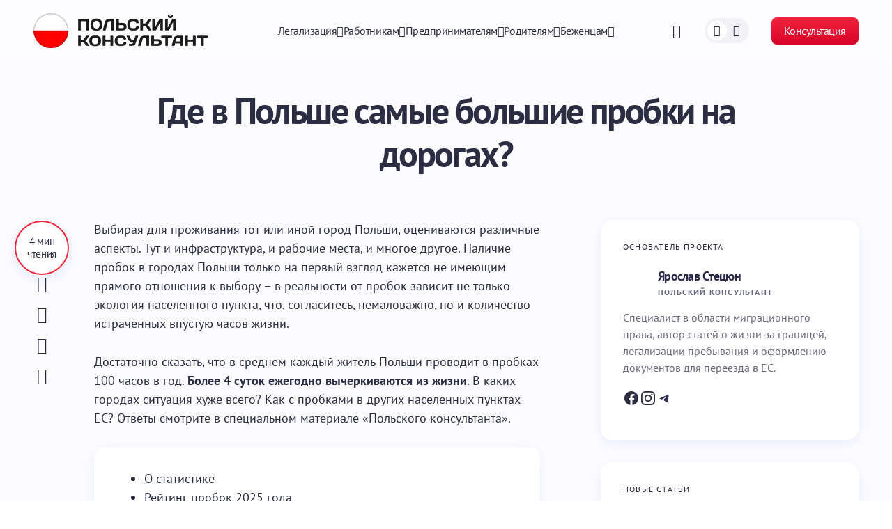

--- FILE ---
content_type: text/html; charset=UTF-8
request_url: https://poland-consult.com/polezno-znat/avtolyubitelyam/probki-na-dorogah.html
body_size: 118505
content:
<!doctype html>
<html lang="ru-RU" prefix="og: https://ogp.me/ns#">
<head><meta charset="UTF-8" /><script>if(navigator.userAgent.match(/MSIE|Internet Explorer/i)||navigator.userAgent.match(/Trident\/7\..*?rv:11/i)){var href=document.location.href;if(!href.match(/[?&]nowprocket/)){if(href.indexOf("?")==-1){if(href.indexOf("#")==-1){document.location.href=href+"?nowprocket=1"}else{document.location.href=href.replace("#","?nowprocket=1#")}}else{if(href.indexOf("#")==-1){document.location.href=href+"&nowprocket=1"}else{document.location.href=href.replace("#","&nowprocket=1#")}}}}</script><script>(()=>{class RocketLazyLoadScripts{constructor(){this.v="2.0.4",this.userEvents=["keydown","keyup","mousedown","mouseup","mousemove","mouseover","mouseout","touchmove","touchstart","touchend","touchcancel","wheel","click","dblclick","input"],this.attributeEvents=["onblur","onclick","oncontextmenu","ondblclick","onfocus","onmousedown","onmouseenter","onmouseleave","onmousemove","onmouseout","onmouseover","onmouseup","onmousewheel","onscroll","onsubmit"]}async t(){this.i(),this.o(),/iP(ad|hone)/.test(navigator.userAgent)&&this.h(),this.u(),this.l(this),this.m(),this.k(this),this.p(this),this._(),await Promise.all([this.R(),this.L()]),this.lastBreath=Date.now(),this.S(this),this.P(),this.D(),this.O(),this.M(),await this.C(this.delayedScripts.normal),await this.C(this.delayedScripts.defer),await this.C(this.delayedScripts.async),await this.T(),await this.F(),await this.j(),await this.A(),window.dispatchEvent(new Event("rocket-allScriptsLoaded")),this.everythingLoaded=!0,this.lastTouchEnd&&await new Promise(t=>setTimeout(t,500-Date.now()+this.lastTouchEnd)),this.I(),this.H(),this.U(),this.W()}i(){this.CSPIssue=sessionStorage.getItem("rocketCSPIssue"),document.addEventListener("securitypolicyviolation",t=>{this.CSPIssue||"script-src-elem"!==t.violatedDirective||"data"!==t.blockedURI||(this.CSPIssue=!0,sessionStorage.setItem("rocketCSPIssue",!0))},{isRocket:!0})}o(){window.addEventListener("pageshow",t=>{this.persisted=t.persisted,this.realWindowLoadedFired=!0},{isRocket:!0}),window.addEventListener("pagehide",()=>{this.onFirstUserAction=null},{isRocket:!0})}h(){let t;function e(e){t=e}window.addEventListener("touchstart",e,{isRocket:!0}),window.addEventListener("touchend",function i(o){o.changedTouches[0]&&t.changedTouches[0]&&Math.abs(o.changedTouches[0].pageX-t.changedTouches[0].pageX)<10&&Math.abs(o.changedTouches[0].pageY-t.changedTouches[0].pageY)<10&&o.timeStamp-t.timeStamp<200&&(window.removeEventListener("touchstart",e,{isRocket:!0}),window.removeEventListener("touchend",i,{isRocket:!0}),"INPUT"===o.target.tagName&&"text"===o.target.type||(o.target.dispatchEvent(new TouchEvent("touchend",{target:o.target,bubbles:!0})),o.target.dispatchEvent(new MouseEvent("mouseover",{target:o.target,bubbles:!0})),o.target.dispatchEvent(new PointerEvent("click",{target:o.target,bubbles:!0,cancelable:!0,detail:1,clientX:o.changedTouches[0].clientX,clientY:o.changedTouches[0].clientY})),event.preventDefault()))},{isRocket:!0})}q(t){this.userActionTriggered||("mousemove"!==t.type||this.firstMousemoveIgnored?"keyup"===t.type||"mouseover"===t.type||"mouseout"===t.type||(this.userActionTriggered=!0,this.onFirstUserAction&&this.onFirstUserAction()):this.firstMousemoveIgnored=!0),"click"===t.type&&t.preventDefault(),t.stopPropagation(),t.stopImmediatePropagation(),"touchstart"===this.lastEvent&&"touchend"===t.type&&(this.lastTouchEnd=Date.now()),"click"===t.type&&(this.lastTouchEnd=0),this.lastEvent=t.type,t.composedPath&&t.composedPath()[0].getRootNode()instanceof ShadowRoot&&(t.rocketTarget=t.composedPath()[0]),this.savedUserEvents.push(t)}u(){this.savedUserEvents=[],this.userEventHandler=this.q.bind(this),this.userEvents.forEach(t=>window.addEventListener(t,this.userEventHandler,{passive:!1,isRocket:!0})),document.addEventListener("visibilitychange",this.userEventHandler,{isRocket:!0})}U(){this.userEvents.forEach(t=>window.removeEventListener(t,this.userEventHandler,{passive:!1,isRocket:!0})),document.removeEventListener("visibilitychange",this.userEventHandler,{isRocket:!0}),this.savedUserEvents.forEach(t=>{(t.rocketTarget||t.target).dispatchEvent(new window[t.constructor.name](t.type,t))})}m(){const t="return false",e=Array.from(this.attributeEvents,t=>"data-rocket-"+t),i="["+this.attributeEvents.join("],[")+"]",o="[data-rocket-"+this.attributeEvents.join("],[data-rocket-")+"]",s=(e,i,o)=>{o&&o!==t&&(e.setAttribute("data-rocket-"+i,o),e["rocket"+i]=new Function("event",o),e.setAttribute(i,t))};new MutationObserver(t=>{for(const n of t)"attributes"===n.type&&(n.attributeName.startsWith("data-rocket-")||this.everythingLoaded?n.attributeName.startsWith("data-rocket-")&&this.everythingLoaded&&this.N(n.target,n.attributeName.substring(12)):s(n.target,n.attributeName,n.target.getAttribute(n.attributeName))),"childList"===n.type&&n.addedNodes.forEach(t=>{if(t.nodeType===Node.ELEMENT_NODE)if(this.everythingLoaded)for(const i of[t,...t.querySelectorAll(o)])for(const t of i.getAttributeNames())e.includes(t)&&this.N(i,t.substring(12));else for(const e of[t,...t.querySelectorAll(i)])for(const t of e.getAttributeNames())this.attributeEvents.includes(t)&&s(e,t,e.getAttribute(t))})}).observe(document,{subtree:!0,childList:!0,attributeFilter:[...this.attributeEvents,...e]})}I(){this.attributeEvents.forEach(t=>{document.querySelectorAll("[data-rocket-"+t+"]").forEach(e=>{this.N(e,t)})})}N(t,e){const i=t.getAttribute("data-rocket-"+e);i&&(t.setAttribute(e,i),t.removeAttribute("data-rocket-"+e))}k(t){Object.defineProperty(HTMLElement.prototype,"onclick",{get(){return this.rocketonclick||null},set(e){this.rocketonclick=e,this.setAttribute(t.everythingLoaded?"onclick":"data-rocket-onclick","this.rocketonclick(event)")}})}S(t){function e(e,i){let o=e[i];e[i]=null,Object.defineProperty(e,i,{get:()=>o,set(s){t.everythingLoaded?o=s:e["rocket"+i]=o=s}})}e(document,"onreadystatechange"),e(window,"onload"),e(window,"onpageshow");try{Object.defineProperty(document,"readyState",{get:()=>t.rocketReadyState,set(e){t.rocketReadyState=e},configurable:!0}),document.readyState="loading"}catch(t){console.log("WPRocket DJE readyState conflict, bypassing")}}l(t){this.originalAddEventListener=EventTarget.prototype.addEventListener,this.originalRemoveEventListener=EventTarget.prototype.removeEventListener,this.savedEventListeners=[],EventTarget.prototype.addEventListener=function(e,i,o){o&&o.isRocket||!t.B(e,this)&&!t.userEvents.includes(e)||t.B(e,this)&&!t.userActionTriggered||e.startsWith("rocket-")||t.everythingLoaded?t.originalAddEventListener.call(this,e,i,o):(t.savedEventListeners.push({target:this,remove:!1,type:e,func:i,options:o}),"mouseenter"!==e&&"mouseleave"!==e||t.originalAddEventListener.call(this,e,t.savedUserEvents.push,o))},EventTarget.prototype.removeEventListener=function(e,i,o){o&&o.isRocket||!t.B(e,this)&&!t.userEvents.includes(e)||t.B(e,this)&&!t.userActionTriggered||e.startsWith("rocket-")||t.everythingLoaded?t.originalRemoveEventListener.call(this,e,i,o):t.savedEventListeners.push({target:this,remove:!0,type:e,func:i,options:o})}}J(t,e){this.savedEventListeners=this.savedEventListeners.filter(i=>{let o=i.type,s=i.target||window;return e!==o||t!==s||(this.B(o,s)&&(i.type="rocket-"+o),this.$(i),!1)})}H(){EventTarget.prototype.addEventListener=this.originalAddEventListener,EventTarget.prototype.removeEventListener=this.originalRemoveEventListener,this.savedEventListeners.forEach(t=>this.$(t))}$(t){t.remove?this.originalRemoveEventListener.call(t.target,t.type,t.func,t.options):this.originalAddEventListener.call(t.target,t.type,t.func,t.options)}p(t){let e;function i(e){return t.everythingLoaded?e:e.split(" ").map(t=>"load"===t||t.startsWith("load.")?"rocket-jquery-load":t).join(" ")}function o(o){function s(e){const s=o.fn[e];o.fn[e]=o.fn.init.prototype[e]=function(){return this[0]===window&&t.userActionTriggered&&("string"==typeof arguments[0]||arguments[0]instanceof String?arguments[0]=i(arguments[0]):"object"==typeof arguments[0]&&Object.keys(arguments[0]).forEach(t=>{const e=arguments[0][t];delete arguments[0][t],arguments[0][i(t)]=e})),s.apply(this,arguments),this}}if(o&&o.fn&&!t.allJQueries.includes(o)){const e={DOMContentLoaded:[],"rocket-DOMContentLoaded":[]};for(const t in e)document.addEventListener(t,()=>{e[t].forEach(t=>t())},{isRocket:!0});o.fn.ready=o.fn.init.prototype.ready=function(i){function s(){parseInt(o.fn.jquery)>2?setTimeout(()=>i.bind(document)(o)):i.bind(document)(o)}return"function"==typeof i&&(t.realDomReadyFired?!t.userActionTriggered||t.fauxDomReadyFired?s():e["rocket-DOMContentLoaded"].push(s):e.DOMContentLoaded.push(s)),o([])},s("on"),s("one"),s("off"),t.allJQueries.push(o)}e=o}t.allJQueries=[],o(window.jQuery),Object.defineProperty(window,"jQuery",{get:()=>e,set(t){o(t)}})}P(){const t=new Map;document.write=document.writeln=function(e){const i=document.currentScript,o=document.createRange(),s=i.parentElement;let n=t.get(i);void 0===n&&(n=i.nextSibling,t.set(i,n));const c=document.createDocumentFragment();o.setStart(c,0),c.appendChild(o.createContextualFragment(e)),s.insertBefore(c,n)}}async R(){return new Promise(t=>{this.userActionTriggered?t():this.onFirstUserAction=t})}async L(){return new Promise(t=>{document.addEventListener("DOMContentLoaded",()=>{this.realDomReadyFired=!0,t()},{isRocket:!0})})}async j(){return this.realWindowLoadedFired?Promise.resolve():new Promise(t=>{window.addEventListener("load",t,{isRocket:!0})})}M(){this.pendingScripts=[];this.scriptsMutationObserver=new MutationObserver(t=>{for(const e of t)e.addedNodes.forEach(t=>{"SCRIPT"!==t.tagName||t.noModule||t.isWPRocket||this.pendingScripts.push({script:t,promise:new Promise(e=>{const i=()=>{const i=this.pendingScripts.findIndex(e=>e.script===t);i>=0&&this.pendingScripts.splice(i,1),e()};t.addEventListener("load",i,{isRocket:!0}),t.addEventListener("error",i,{isRocket:!0}),setTimeout(i,1e3)})})})}),this.scriptsMutationObserver.observe(document,{childList:!0,subtree:!0})}async F(){await this.X(),this.pendingScripts.length?(await this.pendingScripts[0].promise,await this.F()):this.scriptsMutationObserver.disconnect()}D(){this.delayedScripts={normal:[],async:[],defer:[]},document.querySelectorAll("script[type$=rocketlazyloadscript]").forEach(t=>{t.hasAttribute("data-rocket-src")?t.hasAttribute("async")&&!1!==t.async?this.delayedScripts.async.push(t):t.hasAttribute("defer")&&!1!==t.defer||"module"===t.getAttribute("data-rocket-type")?this.delayedScripts.defer.push(t):this.delayedScripts.normal.push(t):this.delayedScripts.normal.push(t)})}async _(){await this.L();let t=[];document.querySelectorAll("script[type$=rocketlazyloadscript][data-rocket-src]").forEach(e=>{let i=e.getAttribute("data-rocket-src");if(i&&!i.startsWith("data:")){i.startsWith("//")&&(i=location.protocol+i);try{const o=new URL(i).origin;o!==location.origin&&t.push({src:o,crossOrigin:e.crossOrigin||"module"===e.getAttribute("data-rocket-type")})}catch(t){}}}),t=[...new Map(t.map(t=>[JSON.stringify(t),t])).values()],this.Y(t,"preconnect")}async G(t){if(await this.K(),!0!==t.noModule||!("noModule"in HTMLScriptElement.prototype))return new Promise(e=>{let i;function o(){(i||t).setAttribute("data-rocket-status","executed"),e()}try{if(navigator.userAgent.includes("Firefox/")||""===navigator.vendor||this.CSPIssue)i=document.createElement("script"),[...t.attributes].forEach(t=>{let e=t.nodeName;"type"!==e&&("data-rocket-type"===e&&(e="type"),"data-rocket-src"===e&&(e="src"),i.setAttribute(e,t.nodeValue))}),t.text&&(i.text=t.text),t.nonce&&(i.nonce=t.nonce),i.hasAttribute("src")?(i.addEventListener("load",o,{isRocket:!0}),i.addEventListener("error",()=>{i.setAttribute("data-rocket-status","failed-network"),e()},{isRocket:!0}),setTimeout(()=>{i.isConnected||e()},1)):(i.text=t.text,o()),i.isWPRocket=!0,t.parentNode.replaceChild(i,t);else{const i=t.getAttribute("data-rocket-type"),s=t.getAttribute("data-rocket-src");i?(t.type=i,t.removeAttribute("data-rocket-type")):t.removeAttribute("type"),t.addEventListener("load",o,{isRocket:!0}),t.addEventListener("error",i=>{this.CSPIssue&&i.target.src.startsWith("data:")?(console.log("WPRocket: CSP fallback activated"),t.removeAttribute("src"),this.G(t).then(e)):(t.setAttribute("data-rocket-status","failed-network"),e())},{isRocket:!0}),s?(t.fetchPriority="high",t.removeAttribute("data-rocket-src"),t.src=s):t.src="data:text/javascript;base64,"+window.btoa(unescape(encodeURIComponent(t.text)))}}catch(i){t.setAttribute("data-rocket-status","failed-transform"),e()}});t.setAttribute("data-rocket-status","skipped")}async C(t){const e=t.shift();return e?(e.isConnected&&await this.G(e),this.C(t)):Promise.resolve()}O(){this.Y([...this.delayedScripts.normal,...this.delayedScripts.defer,...this.delayedScripts.async],"preload")}Y(t,e){this.trash=this.trash||[];let i=!0;var o=document.createDocumentFragment();t.forEach(t=>{const s=t.getAttribute&&t.getAttribute("data-rocket-src")||t.src;if(s&&!s.startsWith("data:")){const n=document.createElement("link");n.href=s,n.rel=e,"preconnect"!==e&&(n.as="script",n.fetchPriority=i?"high":"low"),t.getAttribute&&"module"===t.getAttribute("data-rocket-type")&&(n.crossOrigin=!0),t.crossOrigin&&(n.crossOrigin=t.crossOrigin),t.integrity&&(n.integrity=t.integrity),t.nonce&&(n.nonce=t.nonce),o.appendChild(n),this.trash.push(n),i=!1}}),document.head.appendChild(o)}W(){this.trash.forEach(t=>t.remove())}async T(){try{document.readyState="interactive"}catch(t){}this.fauxDomReadyFired=!0;try{await this.K(),this.J(document,"readystatechange"),document.dispatchEvent(new Event("rocket-readystatechange")),await this.K(),document.rocketonreadystatechange&&document.rocketonreadystatechange(),await this.K(),this.J(document,"DOMContentLoaded"),document.dispatchEvent(new Event("rocket-DOMContentLoaded")),await this.K(),this.J(window,"DOMContentLoaded"),window.dispatchEvent(new Event("rocket-DOMContentLoaded"))}catch(t){console.error(t)}}async A(){try{document.readyState="complete"}catch(t){}try{await this.K(),this.J(document,"readystatechange"),document.dispatchEvent(new Event("rocket-readystatechange")),await this.K(),document.rocketonreadystatechange&&document.rocketonreadystatechange(),await this.K(),this.J(window,"load"),window.dispatchEvent(new Event("rocket-load")),await this.K(),window.rocketonload&&window.rocketonload(),await this.K(),this.allJQueries.forEach(t=>t(window).trigger("rocket-jquery-load")),await this.K(),this.J(window,"pageshow");const t=new Event("rocket-pageshow");t.persisted=this.persisted,window.dispatchEvent(t),await this.K(),window.rocketonpageshow&&window.rocketonpageshow({persisted:this.persisted})}catch(t){console.error(t)}}async K(){Date.now()-this.lastBreath>45&&(await this.X(),this.lastBreath=Date.now())}async X(){return document.hidden?new Promise(t=>setTimeout(t)):new Promise(t=>requestAnimationFrame(t))}B(t,e){return e===document&&"readystatechange"===t||(e===document&&"DOMContentLoaded"===t||(e===window&&"DOMContentLoaded"===t||(e===window&&"load"===t||e===window&&"pageshow"===t)))}static run(){(new RocketLazyLoadScripts).t()}}RocketLazyLoadScripts.run()})();</script>
	
	<meta name="viewport" content="width=device-width, initial-scale=1" />
	<link rel="profile" href="https://gmpg.org/xfn/11" />

		<style></style>
	<link rel="alternate" hreflang="ru" href="https://poland-consult.com/polezno-znat/avtolyubitelyam/probki-na-dorogah.html" />
<link rel="alternate" hreflang="x-default" href="https://poland-consult.com/polezno-znat/avtolyubitelyam/probki-na-dorogah.html" />

<!-- Поисковая оптимизация от Rank Math Pro - https://rankmath.com/ -->
<title>Самые большие пробки в городах Польши и Европы</title>
<link data-rocket-prefetch href="https://fonts.googleapis.com" rel="dns-prefetch">
<link data-rocket-preload as="style" href="https://fonts.googleapis.com/css?family=PT%20Sans%3A400%2C400i%2C700%2C700i&#038;subset=latin%2Clatin-ext%2Ccyrillic%2Ccyrillic-ext%2Cvietnamese&#038;display=swap" rel="preload">
<link href="https://fonts.googleapis.com/css?family=PT%20Sans%3A400%2C400i%2C700%2C700i&#038;subset=latin%2Clatin-ext%2Ccyrillic%2Ccyrillic-ext%2Cvietnamese&#038;display=swap" media="print" onload="this.media=&#039;all&#039;" rel="stylesheet">
<style id="wpr-usedcss">img:is([sizes=auto i],[sizes^="auto," i]){contain-intrinsic-size:3000px 1500px}img.emoji{display:inline!important;border:none!important;box-shadow:none!important;height:1em!important;width:1em!important;margin:0 .07em!important;vertical-align:-.1em!important;background:0 0!important;padding:0!important}.wp-block-avatar{line-height:0}.wp-block-avatar,.wp-block-avatar img{box-sizing:border-box}:where(.wp-block-button__link){border-radius:9999px;box-shadow:none;padding:calc(.667em + 2px) calc(1.333em + 2px);text-decoration:none}:root :where(.wp-block-button .wp-block-button__link.is-style-outline),:root :where(.wp-block-button.is-style-outline>.wp-block-button__link){border:2px solid;padding:.667em 1.333em}:root :where(.wp-block-button .wp-block-button__link.is-style-outline:not(.has-text-color)),:root :where(.wp-block-button.is-style-outline>.wp-block-button__link:not(.has-text-color)){color:currentColor}:root :where(.wp-block-button .wp-block-button__link.is-style-outline:not(.has-background)),:root :where(.wp-block-button.is-style-outline>.wp-block-button__link:not(.has-background)){background-color:initial;background-image:none}:where(.wp-block-calendar table:not(.has-background) th){background:#ddd}.wp-block-columns{align-items:normal!important;box-sizing:border-box;display:flex;flex-wrap:wrap!important}@media (min-width:782px){.wp-block-columns{flex-wrap:nowrap!important}}@media (max-width:781px){.wp-block-columns:not(.is-not-stacked-on-mobile)>.wp-block-column{flex-basis:100%!important}}@media (min-width:782px){.wp-block-columns:not(.is-not-stacked-on-mobile)>.wp-block-column{flex-basis:0;flex-grow:1}.wp-block-columns:not(.is-not-stacked-on-mobile)>.wp-block-column[style*=flex-basis]{flex-grow:0}}.wp-block-columns.is-not-stacked-on-mobile{flex-wrap:nowrap!important}.wp-block-columns.is-not-stacked-on-mobile>.wp-block-column{flex-basis:0;flex-grow:1}.wp-block-columns.is-not-stacked-on-mobile>.wp-block-column[style*=flex-basis]{flex-grow:0}:where(.wp-block-columns){margin-bottom:1.75em}:where(.wp-block-columns.has-background){padding:1.25em 2.375em}.wp-block-column{flex-grow:1;min-width:0;overflow-wrap:break-word;word-break:break-word}:where(.wp-block-post-comments input[type=submit]){border:none}:where(.wp-block-cover-image:not(.has-text-color)),:where(.wp-block-cover:not(.has-text-color)){color:#fff}:where(.wp-block-cover-image.is-light:not(.has-text-color)),:where(.wp-block-cover.is-light:not(.has-text-color)){color:#000}:root :where(.wp-block-cover h1:not(.has-text-color)),:root :where(.wp-block-cover h2:not(.has-text-color)),:root :where(.wp-block-cover h3:not(.has-text-color)),:root :where(.wp-block-cover h4:not(.has-text-color)),:root :where(.wp-block-cover h5:not(.has-text-color)),:root :where(.wp-block-cover h6:not(.has-text-color)),:root :where(.wp-block-cover p:not(.has-text-color)){color:inherit}:where(.wp-block-file){margin-bottom:1.5em}:where(.wp-block-file__button){border-radius:2em;display:inline-block;padding:.5em 1em}:where(.wp-block-file__button):is(a):active,:where(.wp-block-file__button):is(a):focus,:where(.wp-block-file__button):is(a):hover,:where(.wp-block-file__button):is(a):visited{box-shadow:none;color:#fff;opacity:.85;text-decoration:none}.wp-block-group{box-sizing:border-box}:where(.wp-block-group.wp-block-group-is-layout-constrained){position:relative}.wp-block-image>a,.wp-block-image>figure>a{display:inline-block}.wp-block-image img{box-sizing:border-box;height:auto;max-width:100%;vertical-align:bottom}.wp-block-image[style*=border-radius] img,.wp-block-image[style*=border-radius]>a{border-radius:inherit}.wp-block-image.has-custom-border img{box-sizing:border-box}.wp-block-image.alignfull>a,.wp-block-image.alignwide>a{width:100%}.wp-block-image.alignfull img,.wp-block-image.alignwide img{height:auto;width:100%}.wp-block-image :where(figcaption){margin-bottom:1em;margin-top:.5em}:root :where(.wp-block-image.is-style-rounded img,.wp-block-image .is-style-rounded img){border-radius:9999px}.wp-block-image figure{margin:0}@keyframes show-content-image{0%{visibility:hidden}99%{visibility:hidden}to{visibility:visible}}:where(.wp-block-latest-comments:not([style*=line-height] .wp-block-latest-comments__comment)){line-height:1.1}:where(.wp-block-latest-comments:not([style*=line-height] .wp-block-latest-comments__comment-excerpt p)){line-height:1.8}.wp-block-latest-posts{box-sizing:border-box}.wp-block-latest-posts.wp-block-latest-posts__list{list-style:none}.wp-block-latest-posts.wp-block-latest-posts__list li{clear:both;overflow-wrap:break-word}:root :where(.wp-block-latest-posts.is-grid){padding:0}:root :where(.wp-block-latest-posts.wp-block-latest-posts__list){padding-left:0}.wp-block-latest-posts__featured-image a{display:inline-block}.wp-block-latest-posts__featured-image img{height:auto;max-width:100%;width:auto}ul{box-sizing:border-box}:root :where(.wp-block-list.has-background){padding:1.25em 2.375em}:where(.wp-block-navigation.has-background .wp-block-navigation-item a:not(.wp-element-button)),:where(.wp-block-navigation.has-background .wp-block-navigation-submenu a:not(.wp-element-button)){padding:.5em 1em}:where(.wp-block-navigation .wp-block-navigation__submenu-container .wp-block-navigation-item a:not(.wp-element-button)),:where(.wp-block-navigation .wp-block-navigation__submenu-container .wp-block-navigation-submenu a:not(.wp-element-button)),:where(.wp-block-navigation .wp-block-navigation__submenu-container .wp-block-navigation-submenu button.wp-block-navigation-item__content),:where(.wp-block-navigation .wp-block-navigation__submenu-container .wp-block-pages-list__item button.wp-block-navigation-item__content){padding:.5em 1em}:root :where(p.has-background){padding:1.25em 2.375em}:where(p.has-text-color:not(.has-link-color)) a{color:inherit}:where(.wp-block-post-comments-form) input:not([type=submit]),:where(.wp-block-post-comments-form) textarea{border:1px solid #949494;font-family:inherit;font-size:1em}:where(.wp-block-post-comments-form) input:where(:not([type=submit]):not([type=checkbox])),:where(.wp-block-post-comments-form) textarea{padding:calc(.667em + 2px)}:where(.wp-block-post-excerpt){box-sizing:border-box;margin-bottom:var(--wp--style--block-gap);margin-top:var(--wp--style--block-gap)}:where(.wp-block-preformatted.has-background){padding:1.25em 2.375em}:where(.wp-block-search__button){border:1px solid #ccc;padding:6px 10px}:where(.wp-block-search__input){font-family:inherit;font-size:inherit;font-style:inherit;font-weight:inherit;letter-spacing:inherit;line-height:inherit;text-transform:inherit}:where(.wp-block-search__button-inside .wp-block-search__inside-wrapper){border:1px solid #949494;box-sizing:border-box;padding:4px}:where(.wp-block-search__button-inside .wp-block-search__inside-wrapper) .wp-block-search__input{border:none;border-radius:0;padding:0 4px}:where(.wp-block-search__button-inside .wp-block-search__inside-wrapper) .wp-block-search__input:focus{outline:0}:where(.wp-block-search__button-inside .wp-block-search__inside-wrapper) :where(.wp-block-search__button){padding:4px 8px}:root :where(.wp-block-separator.is-style-dots){height:auto;line-height:1;text-align:center}:root :where(.wp-block-separator.is-style-dots):before{color:currentColor;content:"···";font-family:serif;font-size:1.5em;letter-spacing:2em;padding-left:2em}:root :where(.wp-block-site-logo.is-style-rounded){border-radius:9999px}.wp-block-social-links{background:0 0;box-sizing:border-box;margin-left:0;padding-left:0;padding-right:0;text-indent:0}.wp-block-social-links .wp-social-link a,.wp-block-social-links .wp-social-link a:hover{border-bottom:0;box-shadow:none;text-decoration:none}.wp-block-social-links .wp-social-link svg{height:1em;width:1em}.wp-block-social-links .wp-social-link span:not(.screen-reader-text){font-size:.65em;margin-left:.5em;margin-right:.5em}.wp-block-social-links,.wp-block-social-links.has-normal-icon-size{font-size:24px}.wp-block-social-link{border-radius:9999px;display:block;height:auto}@media not (prefers-reduced-motion){.wp-block-image img.hide{visibility:hidden}.wp-block-image img.show{animation:.4s show-content-image}.wp-block-social-link{transition:transform .1s ease}}.wp-block-social-link a{align-items:center;display:flex;line-height:0}.wp-block-social-link:hover{transform:scale(1.1)}.wp-block-social-links .wp-block-social-link.wp-social-link{display:inline-block;margin:0;padding:0}.wp-block-social-links .wp-block-social-link.wp-social-link .wp-block-social-link-anchor,.wp-block-social-links .wp-block-social-link.wp-social-link .wp-block-social-link-anchor svg,.wp-block-social-links .wp-block-social-link.wp-social-link .wp-block-social-link-anchor:active,.wp-block-social-links .wp-block-social-link.wp-social-link .wp-block-social-link-anchor:hover,.wp-block-social-links .wp-block-social-link.wp-social-link .wp-block-social-link-anchor:visited{color:currentColor;fill:currentColor}:where(.wp-block-social-links:not(.is-style-logos-only)) .wp-social-link{background-color:#f0f0f0;color:#444}:where(.wp-block-social-links:not(.is-style-logos-only)) .wp-social-link-amazon{background-color:#f90;color:#fff}:where(.wp-block-social-links:not(.is-style-logos-only)) .wp-social-link-bandcamp{background-color:#1ea0c3;color:#fff}:where(.wp-block-social-links:not(.is-style-logos-only)) .wp-social-link-behance{background-color:#0757fe;color:#fff}:where(.wp-block-social-links:not(.is-style-logos-only)) .wp-social-link-bluesky{background-color:#0a7aff;color:#fff}:where(.wp-block-social-links:not(.is-style-logos-only)) .wp-social-link-codepen{background-color:#1e1f26;color:#fff}:where(.wp-block-social-links:not(.is-style-logos-only)) .wp-social-link-deviantart{background-color:#02e49b;color:#fff}:where(.wp-block-social-links:not(.is-style-logos-only)) .wp-social-link-discord{background-color:#5865f2;color:#fff}:where(.wp-block-social-links:not(.is-style-logos-only)) .wp-social-link-dribbble{background-color:#e94c89;color:#fff}:where(.wp-block-social-links:not(.is-style-logos-only)) .wp-social-link-dropbox{background-color:#4280ff;color:#fff}:where(.wp-block-social-links:not(.is-style-logos-only)) .wp-social-link-etsy{background-color:#f45800;color:#fff}:where(.wp-block-social-links:not(.is-style-logos-only)) .wp-social-link-facebook{background-color:#0866ff;color:#fff}:where(.wp-block-social-links:not(.is-style-logos-only)) .wp-social-link-fivehundredpx{background-color:#000;color:#fff}:where(.wp-block-social-links:not(.is-style-logos-only)) .wp-social-link-flickr{background-color:#0461dd;color:#fff}:where(.wp-block-social-links:not(.is-style-logos-only)) .wp-social-link-foursquare{background-color:#e65678;color:#fff}:where(.wp-block-social-links:not(.is-style-logos-only)) .wp-social-link-github{background-color:#24292d;color:#fff}:where(.wp-block-social-links:not(.is-style-logos-only)) .wp-social-link-goodreads{background-color:#eceadd;color:#382110}:where(.wp-block-social-links:not(.is-style-logos-only)) .wp-social-link-google{background-color:#ea4434;color:#fff}:where(.wp-block-social-links:not(.is-style-logos-only)) .wp-social-link-gravatar{background-color:#1d4fc4;color:#fff}:where(.wp-block-social-links:not(.is-style-logos-only)) .wp-social-link-instagram{background-color:#f00075;color:#fff}:where(.wp-block-social-links:not(.is-style-logos-only)) .wp-social-link-lastfm{background-color:#e21b24;color:#fff}:where(.wp-block-social-links:not(.is-style-logos-only)) .wp-social-link-linkedin{background-color:#0d66c2;color:#fff}:where(.wp-block-social-links:not(.is-style-logos-only)) .wp-social-link-mastodon{background-color:#3288d4;color:#fff}:where(.wp-block-social-links:not(.is-style-logos-only)) .wp-social-link-medium{background-color:#000;color:#fff}:where(.wp-block-social-links:not(.is-style-logos-only)) .wp-social-link-meetup{background-color:#f6405f;color:#fff}:where(.wp-block-social-links:not(.is-style-logos-only)) .wp-social-link-patreon{background-color:#000;color:#fff}:where(.wp-block-social-links:not(.is-style-logos-only)) .wp-social-link-pinterest{background-color:#e60122;color:#fff}:where(.wp-block-social-links:not(.is-style-logos-only)) .wp-social-link-pocket{background-color:#ef4155;color:#fff}:where(.wp-block-social-links:not(.is-style-logos-only)) .wp-social-link-reddit{background-color:#ff4500;color:#fff}:where(.wp-block-social-links:not(.is-style-logos-only)) .wp-social-link-skype{background-color:#0478d7;color:#fff}:where(.wp-block-social-links:not(.is-style-logos-only)) .wp-social-link-snapchat{background-color:#fefc00;color:#fff;stroke:#000}:where(.wp-block-social-links:not(.is-style-logos-only)) .wp-social-link-soundcloud{background-color:#ff5600;color:#fff}:where(.wp-block-social-links:not(.is-style-logos-only)) .wp-social-link-spotify{background-color:#1bd760;color:#fff}:where(.wp-block-social-links:not(.is-style-logos-only)) .wp-social-link-telegram{background-color:#2aabee;color:#fff}:where(.wp-block-social-links:not(.is-style-logos-only)) .wp-social-link-threads{background-color:#000;color:#fff}:where(.wp-block-social-links:not(.is-style-logos-only)) .wp-social-link-tiktok{background-color:#000;color:#fff}:where(.wp-block-social-links:not(.is-style-logos-only)) .wp-social-link-tumblr{background-color:#011835;color:#fff}:where(.wp-block-social-links:not(.is-style-logos-only)) .wp-social-link-twitch{background-color:#6440a4;color:#fff}:where(.wp-block-social-links:not(.is-style-logos-only)) .wp-social-link-twitter{background-color:#1da1f2;color:#fff}:where(.wp-block-social-links:not(.is-style-logos-only)) .wp-social-link-vimeo{background-color:#1eb7ea;color:#fff}:where(.wp-block-social-links:not(.is-style-logos-only)) .wp-social-link-vk{background-color:#4680c2;color:#fff}:where(.wp-block-social-links:not(.is-style-logos-only)) .wp-social-link-wordpress{background-color:#3499cd;color:#fff}:where(.wp-block-social-links:not(.is-style-logos-only)) .wp-social-link-whatsapp{background-color:#25d366;color:#fff}:where(.wp-block-social-links:not(.is-style-logos-only)) .wp-social-link-x{background-color:#000;color:#fff}:where(.wp-block-social-links:not(.is-style-logos-only)) .wp-social-link-yelp{background-color:#d32422;color:#fff}:where(.wp-block-social-links:not(.is-style-logos-only)) .wp-social-link-youtube{background-color:red;color:#fff}:where(.wp-block-social-links.is-style-logos-only) .wp-social-link{background:0 0}:where(.wp-block-social-links.is-style-logos-only) .wp-social-link svg{height:1.25em;width:1.25em}:where(.wp-block-social-links.is-style-logos-only) .wp-social-link-amazon{color:#f90}:where(.wp-block-social-links.is-style-logos-only) .wp-social-link-bandcamp{color:#1ea0c3}:where(.wp-block-social-links.is-style-logos-only) .wp-social-link-behance{color:#0757fe}:where(.wp-block-social-links.is-style-logos-only) .wp-social-link-bluesky{color:#0a7aff}:where(.wp-block-social-links.is-style-logos-only) .wp-social-link-codepen{color:#1e1f26}:where(.wp-block-social-links.is-style-logos-only) .wp-social-link-deviantart{color:#02e49b}:where(.wp-block-social-links.is-style-logos-only) .wp-social-link-discord{color:#5865f2}:where(.wp-block-social-links.is-style-logos-only) .wp-social-link-dribbble{color:#e94c89}:where(.wp-block-social-links.is-style-logos-only) .wp-social-link-dropbox{color:#4280ff}:where(.wp-block-social-links.is-style-logos-only) .wp-social-link-etsy{color:#f45800}:where(.wp-block-social-links.is-style-logos-only) .wp-social-link-facebook{color:#0866ff}:where(.wp-block-social-links.is-style-logos-only) .wp-social-link-fivehundredpx{color:#000}:where(.wp-block-social-links.is-style-logos-only) .wp-social-link-flickr{color:#0461dd}:where(.wp-block-social-links.is-style-logos-only) .wp-social-link-foursquare{color:#e65678}:where(.wp-block-social-links.is-style-logos-only) .wp-social-link-github{color:#24292d}:where(.wp-block-social-links.is-style-logos-only) .wp-social-link-goodreads{color:#382110}:where(.wp-block-social-links.is-style-logos-only) .wp-social-link-google{color:#ea4434}:where(.wp-block-social-links.is-style-logos-only) .wp-social-link-gravatar{color:#1d4fc4}:where(.wp-block-social-links.is-style-logos-only) .wp-social-link-instagram{color:#f00075}:where(.wp-block-social-links.is-style-logos-only) .wp-social-link-lastfm{color:#e21b24}:where(.wp-block-social-links.is-style-logos-only) .wp-social-link-linkedin{color:#0d66c2}:where(.wp-block-social-links.is-style-logos-only) .wp-social-link-mastodon{color:#3288d4}:where(.wp-block-social-links.is-style-logos-only) .wp-social-link-medium{color:#000}:where(.wp-block-social-links.is-style-logos-only) .wp-social-link-meetup{color:#f6405f}:where(.wp-block-social-links.is-style-logos-only) .wp-social-link-patreon{color:#000}:where(.wp-block-social-links.is-style-logos-only) .wp-social-link-pinterest{color:#e60122}:where(.wp-block-social-links.is-style-logos-only) .wp-social-link-pocket{color:#ef4155}:where(.wp-block-social-links.is-style-logos-only) .wp-social-link-reddit{color:#ff4500}:where(.wp-block-social-links.is-style-logos-only) .wp-social-link-skype{color:#0478d7}:where(.wp-block-social-links.is-style-logos-only) .wp-social-link-snapchat{color:#fff;stroke:#000}:where(.wp-block-social-links.is-style-logos-only) .wp-social-link-soundcloud{color:#ff5600}:where(.wp-block-social-links.is-style-logos-only) .wp-social-link-spotify{color:#1bd760}:where(.wp-block-social-links.is-style-logos-only) .wp-social-link-telegram{color:#2aabee}:where(.wp-block-social-links.is-style-logos-only) .wp-social-link-threads{color:#000}:where(.wp-block-social-links.is-style-logos-only) .wp-social-link-tiktok{color:#000}:where(.wp-block-social-links.is-style-logos-only) .wp-social-link-tumblr{color:#011835}:where(.wp-block-social-links.is-style-logos-only) .wp-social-link-twitch{color:#6440a4}:where(.wp-block-social-links.is-style-logos-only) .wp-social-link-twitter{color:#1da1f2}:where(.wp-block-social-links.is-style-logos-only) .wp-social-link-vimeo{color:#1eb7ea}:where(.wp-block-social-links.is-style-logos-only) .wp-social-link-vk{color:#4680c2}:where(.wp-block-social-links.is-style-logos-only) .wp-social-link-whatsapp{color:#25d366}:where(.wp-block-social-links.is-style-logos-only) .wp-social-link-wordpress{color:#3499cd}:where(.wp-block-social-links.is-style-logos-only) .wp-social-link-x{color:#000}:where(.wp-block-social-links.is-style-logos-only) .wp-social-link-yelp{color:#d32422}:where(.wp-block-social-links.is-style-logos-only) .wp-social-link-youtube{color:red}:root :where(.wp-block-social-links .wp-social-link a){padding:.25em}:root :where(.wp-block-social-links.is-style-logos-only .wp-social-link a){padding:0}:root :where(.wp-block-social-links.is-style-pill-shape .wp-social-link a){padding-left:.6666666667em;padding-right:.6666666667em}:root :where(.wp-block-tag-cloud.is-style-outline){display:flex;flex-wrap:wrap;gap:1ch}:root :where(.wp-block-tag-cloud.is-style-outline a){border:1px solid;font-size:unset!important;margin-right:0;padding:1ch 2ch;text-decoration:none!important}:root :where(.wp-block-table-of-contents){box-sizing:border-box}:where(.wp-block-term-description){box-sizing:border-box;margin-bottom:var(--wp--style--block-gap);margin-top:var(--wp--style--block-gap)}:where(pre.wp-block-verse){font-family:inherit}.entry-content{counter-reset:footnotes}:root{--wp--preset--font-size--normal:16px;--wp--preset--font-size--huge:42px}.has-text-align-right{text-align:right}.screen-reader-text{border:0;clip-path:inset(50%);height:1px;margin:-1px;overflow:hidden;padding:0;position:absolute;width:1px;word-wrap:normal!important}.screen-reader-text:focus{background-color:#ddd;clip-path:none;color:#444;display:block;font-size:1em;height:auto;left:5px;line-height:normal;padding:15px 23px 14px;text-decoration:none;top:5px;width:auto;z-index:100000}html :where(.has-border-color){border-style:solid}html :where([style*=border-top-color]){border-top-style:solid}html :where([style*=border-right-color]){border-right-style:solid}html :where([style*=border-bottom-color]){border-bottom-style:solid}html :where([style*=border-left-color]){border-left-style:solid}html :where([style*=border-width]){border-style:solid}html :where([style*=border-top-width]){border-top-style:solid}html :where([style*=border-right-width]){border-right-style:solid}html :where([style*=border-bottom-width]){border-bottom-style:solid}html :where([style*=border-left-width]){border-left-style:solid}html :where(img[class*=wp-image-]){height:auto;max-width:100%}:where(figure){margin:0 0 1em}html :where(.is-position-sticky){--wp-admin--admin-bar--position-offset:var(--wp-admin--admin-bar--height,0px)}:root{--wp--preset--aspect-ratio--square:1;--wp--preset--aspect-ratio--4-3:4/3;--wp--preset--aspect-ratio--3-4:3/4;--wp--preset--aspect-ratio--3-2:3/2;--wp--preset--aspect-ratio--2-3:2/3;--wp--preset--aspect-ratio--16-9:16/9;--wp--preset--aspect-ratio--9-16:9/16;--wp--preset--color--black:#000000;--wp--preset--color--cyan-bluish-gray:#abb8c3;--wp--preset--color--white:#FFFFFF;--wp--preset--color--pale-pink:#f78da7;--wp--preset--color--vivid-red:#cf2e2e;--wp--preset--color--luminous-vivid-orange:#ff6900;--wp--preset--color--luminous-vivid-amber:#fcb900;--wp--preset--color--light-green-cyan:#7bdcb5;--wp--preset--color--vivid-green-cyan:#00d084;--wp--preset--color--pale-cyan-blue:#8ed1fc;--wp--preset--color--vivid-cyan-blue:#0693e3;--wp--preset--color--vivid-purple:#9b51e0;--wp--preset--color--primary:#2b2d42;--wp--preset--color--secondary:#2b2d42;--wp--preset--color--layout:#FFFFFF;--wp--preset--color--accent:#ef233c;--wp--preset--color--border:#edf2f4;--wp--preset--color--blue:#59BACC;--wp--preset--color--green:#58AD69;--wp--preset--color--orange:#FFBC49;--wp--preset--color--red:#e32c26;--wp--preset--color--gray-50:#f8f9fa;--wp--preset--color--gray-100:#f8f9fa;--wp--preset--color--gray-200:#E1E1E8;--wp--preset--gradient--vivid-cyan-blue-to-vivid-purple:linear-gradient(135deg,rgba(6, 147, 227, 1) 0%,rgb(155, 81, 224) 100%);--wp--preset--gradient--light-green-cyan-to-vivid-green-cyan:linear-gradient(135deg,rgb(122, 220, 180) 0%,rgb(0, 208, 130) 100%);--wp--preset--gradient--luminous-vivid-amber-to-luminous-vivid-orange:linear-gradient(135deg,rgba(252, 185, 0, 1) 0%,rgba(255, 105, 0, 1) 100%);--wp--preset--gradient--luminous-vivid-orange-to-vivid-red:linear-gradient(135deg,rgba(255, 105, 0, 1) 0%,rgb(207, 46, 46) 100%);--wp--preset--gradient--very-light-gray-to-cyan-bluish-gray:linear-gradient(135deg,rgb(238, 238, 238) 0%,rgb(169, 184, 195) 100%);--wp--preset--gradient--cool-to-warm-spectrum:linear-gradient(135deg,rgb(74, 234, 220) 0%,rgb(151, 120, 209) 20%,rgb(207, 42, 186) 40%,rgb(238, 44, 130) 60%,rgb(251, 105, 98) 80%,rgb(254, 248, 76) 100%);--wp--preset--gradient--blush-light-purple:linear-gradient(135deg,rgb(255, 206, 236) 0%,rgb(152, 150, 240) 100%);--wp--preset--gradient--blush-bordeaux:linear-gradient(135deg,rgb(254, 205, 165) 0%,rgb(254, 45, 45) 50%,rgb(107, 0, 62) 100%);--wp--preset--gradient--luminous-dusk:linear-gradient(135deg,rgb(255, 203, 112) 0%,rgb(199, 81, 192) 50%,rgb(65, 88, 208) 100%);--wp--preset--gradient--pale-ocean:linear-gradient(135deg,rgb(255, 245, 203) 0%,rgb(182, 227, 212) 50%,rgb(51, 167, 181) 100%);--wp--preset--gradient--electric-grass:linear-gradient(135deg,rgb(202, 248, 128) 0%,rgb(113, 206, 126) 100%);--wp--preset--gradient--midnight:linear-gradient(135deg,rgb(2, 3, 129) 0%,rgb(40, 116, 252) 100%);--wp--preset--gradient--primary-gradient:var(--cs-color-button);--wp--preset--font-size--small:13px;--wp--preset--font-size--medium:20px;--wp--preset--font-size--large:36px;--wp--preset--font-size--x-large:42px;--wp--preset--spacing--20:0.44rem;--wp--preset--spacing--30:0.67rem;--wp--preset--spacing--40:1rem;--wp--preset--spacing--50:1.5rem;--wp--preset--spacing--60:2.25rem;--wp--preset--spacing--70:3.38rem;--wp--preset--spacing--80:5.06rem;--wp--preset--shadow--natural:6px 6px 9px rgba(0, 0, 0, .2);--wp--preset--shadow--deep:12px 12px 50px rgba(0, 0, 0, .4);--wp--preset--shadow--sharp:6px 6px 0px rgba(0, 0, 0, .2);--wp--preset--shadow--outlined:6px 6px 0px -3px rgba(255, 255, 255, 1),6px 6px rgba(0, 0, 0, 1);--wp--preset--shadow--crisp:6px 6px 0px rgba(0, 0, 0, 1);--wp--preset--shadow--standard:0 5px 25px 0 var(--cs-palete-box-shadow)}:root{--wp--style--global--content-size:824px;--wp--style--global--wide-size:1248px}:where(body){margin:0}:where(.wp-site-blocks)>*{margin-block-start:24px;margin-block-end:0}:where(.wp-site-blocks)>:first-child{margin-block-start:0}:where(.wp-site-blocks)>:last-child{margin-block-end:0}:root{--wp--style--block-gap:24px}:root :where(.is-layout-flow)>:first-child{margin-block-start:0}:root :where(.is-layout-flow)>:last-child{margin-block-end:0}:root :where(.is-layout-flow)>*{margin-block-start:24px;margin-block-end:0}:root :where(.is-layout-constrained)>:first-child{margin-block-start:0}:root :where(.is-layout-constrained)>:last-child{margin-block-end:0}:root :where(.is-layout-constrained)>*{margin-block-start:24px;margin-block-end:0}:root :where(.is-layout-flex){gap:24px}:root :where(.is-layout-grid){gap:24px}.is-layout-constrained>:where(:not(.alignleft):not(.alignright):not(.alignfull)){max-width:var(--wp--style--global--content-size);margin-left:auto!important;margin-right:auto!important}.is-layout-constrained>.alignwide{max-width:var(--wp--style--global--wide-size)}body .is-layout-flex{display:flex}.is-layout-flex{flex-wrap:wrap;align-items:center}.is-layout-flex>:is(*,div){margin:0}body{padding-top:0;padding-right:0;padding-bottom:0;padding-left:0}a:where(:not(.wp-element-button)){text-decoration:underline}:root :where(.wp-element-button,.wp-block-button__link){background-color:#32373c;border-width:0;color:#fff;font-family:inherit;font-size:inherit;line-height:inherit;padding:calc(.667em + 2px) calc(1.333em + 2px);text-decoration:none}.has-primary-color{color:var(--wp--preset--color--primary)!important}.has-secondary-color{color:var(--wp--preset--color--secondary)!important}:root :where(.wp-block-pullquote){font-size:1.5em;line-height:1.6}.cs-expertPlagin-tpl{background:#f1f4f7;padding:25px;-webkit-border-radius:5px;-moz-border-radius:5px;border-radius:5px;margin-bottom:20px;text-align:left}.cs-expertPlagin-tpl span.thumb_expertPlagin-item{position:relative;display:inline-block;width:75px;height:75px;background-size:cover;float:left;margin-right:15px;background-size:cover;background-position:50% 0;border-radius:75px}.cs-expertPlagin-tpl .head_expertPlagin-top{position:elative;min-height:70px;z-index:1;padding-top:5px;margin-bottom:25px}.cs-expertPlagin-tpl .marker_expertPlagin-item{background:#fe7623;background:-moz-linear-gradient(left,#fe7623 0,#ec456a 100%);background:-webkit-linear-gradient(left,#fe7623 0,#ec456a 100%);background:linear-gradient(to right,#fe7623 0,#ec456a 100%);display:inline-block;vertical-align:top;font-size:12px;line-height:14px;color:#fff;padding:5px 15px;-webkit-border-radius:20px;-moz-border-radius:20px;border-radius:20px;margin-bottom:8px}.cs-expertPlagin-tpl .name_expertPlagin-item{margin-bottom:5px;font-size:16px;line-height:16px;color:#5e63a2}.cs-expertPlagin-tpl .descexpert_expertPlagin-item{color:#818796;font-size:12px;line-height:14px}.cs-expertPlagin-tpl .descpage_expertPlagin-item{color:#32374a;font-size:20px;line-height:1.4;padding:0 5px;clear:both}.popUp-box-expert_plag{position:fixed;width:100%;height:100%;left:0;right:0;top:0;bottom:0;background:rgba(0,0,0,.8);z-index:3900;cursor:pointer;overflow-y:scroll;display:none}.wrapbody-popup-expert_plag{position:relative;top:50%;left:50%;width:335px;margin-top:-220px;margin-left:-167px;padding:35px;border:2px solid #d2bde5;-webkit-border-radius:5px;-moz-border-radius:5px;border-radius:5px;z-index:1050}.title_expert_plag{color:#fff;text-align:center;margin-bottom:25px;font-size:24px;line-height:26px}.wrapbody-popup-expert_plag .item-field{margin-bottom:20px}.wrapbody-popup-expert_plag .item-field input,.wrapbody-popup-expert_plag .item-field textarea{border:1px solid #e9ebee;width:100%;font-size:14px;line-height:16px;padding:10px 20px;background:#fff;-webkit-border-radius:5px;-moz-border-radius:5px;border-radius:5px}.wrapbody-popup-expert_plag .item-field textarea{height:200px}.wrapbody-popup-expert_plag .submit-form input{background:#5bcda8;background:-moz-linear-gradient(left,#5bcda8 0,#8097eb 100%);background:-webkit-linear-gradient(left,#5bcda8 0,#8097eb 100%);background:linear-gradient(to right,#5bcda8 0,#8097eb 100%);display:block;width:100%;padding:17px 10px;font-size:14px;line-height:16px;font-weight:700;text-transform:uppercase;color:#fff;-webkit-border-radius:5px;-moz-border-radius:5px;border-radius:5px;border:0!important}.wrapbody-popup-expert_plag .submit-form input:hover{opacity:.7;-moz-opacity:.7;-khtml-opacity:.7}.wrapbody-popup-expert_plag .hidden-input{display:none}.wrapbody-popup-expert_plag .item-field .error{border-color:#f51616;-moz-box-shadow:1px 1px 6px rgba(245,22,22,.3) inset;-webkit-box-shadow:1px 1px 6px rgba(245,22,22,.3) inset;box-shadow:1px 1px 6px rgba(245,22,22,.3) inset}.popUp-box-expert_plag.form-resultexpert_plag{color:#fff;text-align:center;font-size:16px;line-height:20px}.wrapbody-popup-expert_plag span.close-popUp{position:absolute;right:-25px;top:-25px;width:20px;height:20px;background:var(--wpr-bg-813ddd9c-38e1-407f-abf8-a7042a303c31) center center no-repeat}.wrapbody-popup-expert_plag .bg-fix{position:fixed;left:0;right:0;top:0;bottom:0;z-index:1049}.expect-left{display:inline-block;vertical-align:top;width:calc(100% - 305px)}span.openform_expertPlagin-item{background:#5bcda8;background:-moz-linear-gradient(left,#5bcda8 0,#8097eb 100%);background:-webkit-linear-gradient(left,#5bcda8 0,#8097eb 100%);background:linear-gradient(to right,#5bcda8 0,#8097eb 100%);display:inline-block;vertical-align:top;width:215px;padding:17px 10px;font-size:16px;line-height:16px;color:#fff!important;-webkit-border-radius:5px;-moz-border-radius:5px;border-radius:30px;text-align:center;cursor:pointer;margin-top:12px;float:right;text-decoration:none!important}span.openform_expertPlagin-item:hover{opacity:.7;-moz-opacity:.7;-khtml-opacity:.7}@media screen and (max-width:1000px){.expect-left{display:inline-block;vertical-align:top;width:100%}.cs-expertPlagin-tpl .head_expertPlagin-top{margin-bottom:15px}span.openform_expertPlagin-item{background:#5bcda8;background:-moz-linear-gradient(left,#5bcda8 0,#8097eb 100%);background:-webkit-linear-gradient(left,#5bcda8 0,#8097eb 100%);background:linear-gradient(to right,#5bcda8 0,#8097eb 100%);display:inline-block;vertical-align:top;width:100%;max-width:215px;padding:7px 10px;font-size:16px;line-height:16px;color:#fff;-webkit-border-radius:5px;-moz-border-radius:5px;border-radius:30px;text-align:center;cursor:pointer;margin-top:12px;float:none;text-decoration:none!important}span.openform_expertPlagin-item:hover{opacity:.7;-moz-opacity:.7;-khtml-opacity:.7}.cs-expertPlagin-tpl{padding:15px 5px}span.thumb_expertPlagin-item{position:static;display:block;width:75px;margin:auto;margin-bottom:10px;height:75px;float:left}.head_expertPlagin-top{padding:0;text-align:center}span.openform_expertPlagin-item{display:block}.expect-left{text-align:left;display:block;max-width:100%}}@media screen and (max-width:410px){.wrapbody-popup-expert_plag{width:100%;width:270px;margin-top:-220px;margin-left:-135px}span.thumb_expertPlagin-item{display:inline-block!important;margin-right:0!important;float:none!important}.expect-left{text-align:center!important}}.kk-star-ratings{display:-webkit-box;display:-webkit-flex;display:-ms-flexbox;display:flex;-webkit-box-align:center;-webkit-align-items:center;-ms-flex-align:center;align-items:center}.kk-star-ratings.kksr-valign-bottom{margin-top:2rem}.kk-star-ratings.kksr-align-center{-webkit-box-pack:center;-webkit-justify-content:center;-ms-flex-pack:center;justify-content:center}.kk-star-ratings .kksr-stars{position:relative}.kk-star-ratings .kksr-stars .kksr-stars-active,.kk-star-ratings .kksr-stars .kksr-stars-inactive{display:flex}.kk-star-ratings .kksr-stars .kksr-stars-active{overflow:hidden;position:absolute;top:0;left:0}.kk-star-ratings .kksr-stars .kksr-star{cursor:pointer;padding-right:0}.kk-star-ratings .kksr-stars .kksr-star .kksr-icon{transition:.3s all}.kk-star-ratings:not(.kksr-disabled) .kksr-stars:hover .kksr-stars-active{width:0!important}.kk-star-ratings .kksr-stars .kksr-star .kksr-icon,.kk-star-ratings:not(.kksr-disabled) .kksr-stars .kksr-star:hover~.kksr-star .kksr-icon{background-image:var(--wpr-bg-51dea912-7ed2-435e-99aa-006272747326)}.kk-star-ratings .kksr-stars .kksr-stars-active .kksr-star .kksr-icon{background-image:var(--wpr-bg-210b4463-d6ca-4c7a-8f81-e2e25e84d3f9)}.kk-star-ratings:not(.kksr-disabled) .kksr-stars:hover .kksr-star .kksr-icon{background-image:var(--wpr-bg-3798f6c2-fe22-438a-b218-bafb397af9df)}.kk-star-ratings .kksr-legend{margin-left:.75rem;margin-right:.75rem}@-webkit-keyframes loading{0%{opacity:.8}50%{opacity:.5}100%{opacity:.8}}.expert-review-poll__loader{position:absolute;top:0;right:0;bottom:0;left:0;width:100%;height:100%;background:rgba(255,255,255,.5)}.expert-review-poll__loader span{position:absolute;top:calc(50% - 15px);left:calc(50% - 15px);display:inline-block;border:4px solid rgba(0,0,0,.25);border-left-color:#00f;border-radius:50%;width:30px;height:30px;-webkit-animation:1.2s linear infinite donut-spin;animation:1.2s linear infinite donut-spin;-webkit-transform:translateZ(0);transform:translateZ(0)}.expert-review-popup-holder{position:fixed;top:0;left:0;right:0;bottom:0;width:100%;height:100%;display:block;background:rgba(0,0,0,.5);z-index:9998}.expert-review-popup{width:99%;max-width:400px;margin:30px auto 0;position:fixed;left:50%;top:50%;font-size:14px;-webkit-transform:translate3d(-50%,-50%,0);transform:translate3d(-50%,-50%,0);z-index:9999}.expert-review-popup__close{position:absolute;top:10px;right:10px;font-size:28px;line-height:1;cursor:pointer}.expert-review-popup__content{background:#fff;padding:15px}@media (min-width:768px){.expert-review-popup{width:500px}.expert-review-popup__content{padding:30px}}.expert-review-popup__content label{display:block;width:100%;margin:0 0 10px}.expert-review-popup__content input[type=email],.expert-review-popup__content input[type=text],.expert-review-popup__content textarea{display:block;width:100%;border:1px solid #ced4da;padding:.375em .75em;line-height:1.5;color:#111}.expert-review-popup__content input[type=email]:focus,.expert-review-popup__content input[type=text]:focus,.expert-review-popup__content textarea:focus{color:#111;background-color:#fff;border-color:#4d3bfe;outline:0}.expert-review-popup__content textarea{height:100px;resize:vertical}.expert-review-popup__content button{padding:.6rem 1.5rem;-webkit-box-shadow:0 15px 30px -18px rgba(0,0,0,.9);box-shadow:0 15px 30px -18px rgba(0,0,0,.9);border-radius:4px;display:inline-block;font-weight:400;text-align:center;white-space:nowrap;vertical-align:middle;-webkit-user-select:none;-moz-user-select:none;-ms-user-select:none;user-select:none;border:1px solid transparent;line-height:1.5;background:#4d3bfe;color:#fff;-webkit-transition:.3s;transition:all .3s;cursor:pointer}.expert-review-popup__cancel{margin-left:20px;opacity:.7;cursor:pointer}.expert-review-popup__cancel:hover{opacity:1}.expert-review-popup .validation-failed{font-size:.9em;color:red}.expert-review-popup .success-message{color:green;font-size:1.2em;font-weight:700}.expert-review-popup .fail-message{color:red;font-size:1.2em;font-weight:700}.expert-review-popup__loader{position:absolute;top:0;right:0;bottom:0;left:0;width:100%;height:100%;background:rgba(255,255,255,.5)}.expert-review-popup__loader span{position:absolute;top:calc(50% - 15px);left:calc(50% - 15px);display:inline-block;border:4px solid rgba(0,0,0,.25);border-left-color:#00f;border-radius:50%;width:30px;height:30px;-webkit-animation:1.2s linear infinite donut-spin;animation:1.2s linear infinite donut-spin;-webkit-transform:translateZ(0);transform:translateZ(0)}@-webkit-keyframes donut-spin{0%{-webkit-transform:rotate(0);transform:rotate(0)}100%{-webkit-transform:rotate(360deg);transform:rotate(360deg)}}@keyframes donut-spin{0%{-webkit-transform:rotate(0);transform:rotate(0)}100%{-webkit-transform:rotate(360deg);transform:rotate(360deg)}}@font-face{font-display:swap;font-family:themify;src:url('https://poland-consult.com/wp-content/plugins/dflip/assets/fonts/themify.eot');src:url('https://poland-consult.com/wp-content/plugins/dflip/assets/fonts/themify.eot?#iefix') format('embedded-opentype'),url('https://poland-consult.com/wp-content/plugins/dflip/assets/fonts/themify.woff') format('woff'),url('https://poland-consult.com/wp-content/plugins/dflip/assets/fonts/themify.ttf') format('truetype'),url('https://poland-consult.com/wp-content/plugins/dflip/assets/fonts/themify.svg') format('svg');font-weight:400;font-style:normal}[class*=" ti-"]:before,[class^=ti-]:before{font-family:themify;speak:none;font-style:normal;font-weight:400;font-variant:normal;text-transform:none;line-height:1;-webkit-font-smoothing:antialiased;-moz-osx-font-smoothing:grayscale}.ti-volume:before{content:"\e601"}.ti-zoom-in:before{content:"\e611"}.ti-zoom-out:before{content:"\e612"}.ti-close:before{content:"\e646"}.ti-angle-right:before{content:"\e649"}.ti-angle-left:before{content:"\e64a"}.ti-fullscreen:before{content:"\e659"}.ti-angle-double-right:before{content:"\e661"}.ti-angle-double-left:before{content:"\e662"}.ti-menu-alt:before{content:"\e68f"}.ti-file:before{content:"\e6a4"}.ti-download:before{content:"\e6a7"}.ti-book:before{content:"\e6b7"}.ti-arrows-corner:before{content:"\e6be"}.ti-more-alt:before{content:"\e6e2"}.ti-layout-grid2:before{content:"\e709"}.ti-help-alt:before{content:"\e718"}.ti-google:before{content:"\e73e"}.ti-facebook:before{content:"\e741"}.ti-twitter-alt:before{content:"\e74b"}.ti-sharethis:before{content:"\e750"}.ti-email:before{content:"\e75a"}.df-container{min-height:320px;background:50% no-repeat;background-size:cover;width:100%;position:relative;image-rendering:auto;direction:ltr}.df-container.df-transparent:not(.df-fullscreen){background:0 0!important}.df-container.df-custom-fullscreen.df-fullscreen{position:fixed!important;top:0!important;left:0!important;right:0!important;bottom:0!important;margin:0!important;border:0!important;z-index:999999}.df-container .loading-info{position:absolute;top:100%;margin-top:20px;margin-left:5px;padding:6px 20px;background-color:rgba(0,0,0,.09);font-style:italic;border-radius:5px;font-size:11px;max-height:30px;color:#fff;max-width:200px;transform:translateX(-50%);-moz-transform:translateX(-50%);-ms-transform:translateX(-50%);-webkit-transform:translateX(-50%);left:50%;opacity:.7;transition:.3s top ease;-webkit-transition:top .3s}.loading-info.df-old-browser{color:gray;background-color:#fff;opacity:.9;text-align:center;max-height:none}.loading-info.df-old-browser a{font-weight:700;font-style:normal;text-transform:uppercase;color:#2196f3;display:block;text-decoration:underline;margin:10px 0 0}.df-container.df-init .loading-info{top:50%}.df-3dcanvas{position:absolute;z-index:1;right:0}.df-container a{outline:0;text-decoration:none;box-shadow:none}.df-container.df-zoom-enabled .df-book-stage,.df-container.df-zoom-enabled canvas.df-3dcanvas{cursor:move;cursor:-webkit-grab}.df-container:after,.df-container:before{content:" ";transition:.3s .1s opacity;-webkit-transition:opacity .3s .1s;opacity:0;height:50px;width:50px;left:50%;top:50%;font-size:12px;margin:-45px -25px -25px;box-sizing:border-box;position:absolute;pointer-events:none}.df-container.df-loading:after,.df-container.df-loading:before{content:" ";z-index:100;opacity:1}.df-container.df-loading:after{content:" ";background-image:var(--wpr-bg-be693ef0-4f39-4f39-8f2b-c2d10bbdec10);background-repeat:no-repeat;background-size:32px;background-position:50%}.df-container.df-loading:before{background-color:#fff;-webkit-border-radius:50px;-moz-border-radius:50px;border-radius:50px;border:1px solid rgba(150,150,150,.2)}.df-book-stage{position:absolute;overflow:hidden;right:0;bottom:0;z-index:1;top:0;left:0;filter:blur(0);-webkit-filter:blur(0);padding:30px 50px 70px}.df-container.df-xs .df-book-stage{padding-left:20px;padding-right:20px}.df-container.df-sidemenu-open .df-book-stage{padding-left:230px;padding-right:10px}.df-book-stage.df-zoom-enabled{cursor:move}.df-page-back:before,.df-page-front:before{content:" "}.df-book-page .df-page-front:before{background-image:-webkit-linear-gradient(right,rgba(0,0,0,.25),rgba(0,0,0,.2) 10%,rgba(0,0,0,.15) 25%,rgba(0,0,0,0) 70%);background-image:-moz-linear-gradient(right,rgba(0,0,0,.25),rgba(0,0,0,.2) 10%,rgba(0,0,0,.15) 25%,rgba(0,0,0,0) 70%);background-image:-ms-linear-gradient(right,rgba(0,0,0,.25),rgba(0,0,0,.2) 10%,rgba(0,0,0,.15) 25%,rgba(0,0,0,0) 70%)}.df-book-page .df-page-back:before{background-image:-webkit-linear-gradient(left,rgba(0,0,0,.25),rgba(0,0,0,.15) 15%,rgba(255,255,255,.07),rgba(255,255,255,0));background-image:-moz-linear-gradient(left,rgba(0,0,0,.25),rgba(0,0,0,.15) 15%,rgba(255,255,255,.07),rgba(255,255,255,0));background-image:-ms-linear-gradient(left,rgba(0,0,0,.25),rgba(0,0,0,.15) 15%,rgba(255,255,255,.07),rgba(255,255,255,0))}.df-book-page,.df-book-wrapper,.df-page-back:before,.df-page-content,.df-page-content:after,.df-page-front:before,.df-page-wrapper,.df-page-wrapper:after{position:absolute;height:100%;display:block;top:0}.df-book-page,.df-page-content{width:100%}.df-book-wrapper{position:relative;margin:0 auto;transition:.3s left;-webkit-transition:left .3s;left:0}.df-zoom-enabled .df-book-wrapper{transition:none;-webkit-transition:none}.df-loading.df-container .df-book-wrapper{left:100%}.df-book-shadow{position:absolute;z-index:-1;height:100%;-webkit-box-shadow:0 0 10px rgba(0,0,0,.3);-moz-box-shadow:0 0 10px rgba(0,0,0,.3);-ms-box-shadow:0 0 10px rgba(0,0,0,.3);box-shadow:0 0 10px rgba(0,0,0,.3)}.df-page-wrapper{overflow:hidden}.df-hard-page .df-page-wrapper{width:100%!important;height:100%!important;overflow:visible;transform-style:preserve-3d;-webkit-transform-origin:0 50% 0;-moz-transform-origin:0 50% 0;-ms-transform-origin:0 50% 0;transform-origin:0 50% 0}.df-book-page.df-flipping,.df-book-page.df-folding{box-shadow:-2px 0 10px transparent}.df-book-page.df-left-side{left:0;-webkit-transform-origin:right;-moz-transform-origin:right;-ms-transform-origin:right;transform-origin:right}.df-book-page.df-right-side{left:50%;-webkit-transform-origin:left;-moz-transform-origin:left;-ms-transform-origin:left;transform-origin:left}.df-book-page.df-right-side+.df-page-wrapper.df-right-side{z-index:-1}.df-book-page .df-page-back,.df-book-page .df-page-front{width:100%;background-size:100.5% 100%;background-size:100% 100%;height:100%;background-color:#fff;position:absolute;box-sizing:border-box}.df-page-back>canvas,.df-page-front>canvas{width:100%;position:relative;z-index:-1}.df-quick-turn:before{opacity:0}.df-book-page.df-flipping.df-left-side:before{background-image:-webkit-linear-gradient(left,rgba(0,0,0,0),rgba(0,0,0,.1));background-image:-moz-linear-gradient(left,rgba(0,0,0,0),rgba(0,0,0,.1));width:10px;left:-10px}.df-book-page{width:50%}.df-book-page.df-flipping,.df-book-page.df-folding{z-index:200!important}.df-page-content{background-size:100.25%!important;background-repeat:no-repeat!important;transition-property:transform;-webkit-transition-property:-webkit-transform;width:100%;overflow:hidden}.df-book-page.df-left-side .df-page-front{z-index:2}.df-book-page.df-left-side .df-page-back{z-index:1}.df-book-page.df-left-side.df-folding:not(.df-hard-page) .df-page-back{z-index:3}.df-book-page.df-right-side .df-page-front{top:0;left:0;z-index:0}.df-book-page,.df-page-back,.df-page-fold-inner-shadow,.df-page-fold-outer-shadow,.df-page-front,.df-page-wrapper{position:absolute;-webkit-transform-origin:0 0 0;-moz-transform-origin:0 0 0;-ms-transform-origin:0 0 0;transform-origin:0 0 0}.df-page-back,.df-page-front{overflow:visible}.df-page-fold-outer-shadow{z-index:-1;width:100%;height:100%}.df-page-fold-inner-shadow{position:absolute;z-index:5;display:none}.df-book-page.df-folding .df-page-fold-inner-shadow{display:block}.df-book-page.df-right-side .df-page-back{left:0;z-index:1}.df-book-page.df-right-side.df-folding .df-page-front{z-index:2}.df-page-wrapper.df-right-side .df-page-back{left:100%;z-index:1;overflow:hidden}.df-hard-page .df-page-back,.df-hard-page .df-page-front{-webkit-backface-visibility:hidden;-moz-backface-visibility:hidden;-ms-backface-visibility:hidden;backface-visibility:hidden}.df-hard-page.df-right-side .df-page-front{-webkit-transform-origin:right 50%;-moz-transform-origin:right 50%;-ms-transform-origin:right 50%;transform-origin:right 50%;z-index:3!important}.df-hard-page.df-left-side .df-page-front{-webkit-transform-origin:right 50%;-moz-transform-origin:right 50%;-ms-transform-origin:right 50%;transform-origin:right 50%}.df-hard-page.df-right-side .df-page-back{-webkit-transform-origin:left 50%;-moz-transform-origin:left 50%;-ms-transform-origin:left 50%;transform-origin:left 50%;z-index:3}.df-hard-page.df-left-side .df-page-back{-webkit-transform-origin:left 50%;-moz-transform-origin:left 50%;-ms-transform-origin:left 50%;transform-origin:left 50%}.df-page-back:before,.df-page-front:before{width:20%;z-index:5;pointer-events:none}.df-page-front:before{right:0}.df-page-wrapper.df-right-side.df-flipping{z-index:4}.df-ui{height:60px;padding:20px 16px 0}.df-ui-btn,.df-ui-wrapper{color:#888;vertical-align:top;background-color:#f7f7f7;box-sizing:border-box;text-align:center}.df-ui-wrapper{box-shadow:0 1px 4px rgba(0,0,0,.3);background-color:#f7f7f7;position:absolute}.df-share-wrapper{z-index:2;position:absolute;top:0;bottom:0;right:0;left:0;background-color:rgba(0,0,0,.35);display:none}.df-share-box{position:absolute;top:50%;width:280px;-webkit-transform:translateX(-50%) translateY(-50%);-moz-transform:translateX(-50%) translateY(-50%);-ms-transform:translateX(-50%) translateY(-50%);transform:translateX(-50%) translateY(-50%);left:50%;background-color:#fff;border-radius:10px;padding:10px 15px 5px;text-align:center}span.df-share-title{color:#777;margin-bottom:10px;display:block}.df-share-url{background-color:#fff;height:60px;color:#666;padding:2px 5px;-webkit-border-radius:5px;-moz-border-radius:5px;border-radius:5px;width:100%;font-size:12px;box-sizing:border-box;margin-bottom:0}.df-share-button{display:inline-block;text-align:center;cursor:pointer;-webkit-border-radius:50%;-moz-border-radius:50%;border-radius:50%;padding:10px;margin:3px;color:#aaa}.df-share-button:hover{color:#444}.df-ui-btn{position:relative;width:35px;right:0;height:40px;font-size:17px;cursor:pointer;z-index:2;display:inline-block;padding:12px 5px;line-height:1}.df-floating .df-ui-controls>.df-ui-btn:first-child{border-radius:5px 0 0 5px}.df-floating .df-ui-controls>.df-ui-btn:last-child{border-radius:0 5px 5px 0}.df-ui-btn:before{box-sizing:border-box}.df-ui-btn:hover{color:#00acce}.df-ui-btn.disabled,.df-ui-btn.disabled:hover{color:#ccc}.df-ui-sidemenu-close{position:absolute;top:10px;right:-32px;font-size:14px;width:32px;height:35px;cursor:pointer;padding:10px 0;background:inherit;border-radius:0 5px 5px 0;z-index:-1;transition:.5s ease;-webkit-transition:.5s}.df-outline-visible .df-ui-sidemenu-close,.df-thumb-visible .df-ui-sidemenu-close{right:-32px}.df-ui-controls{bottom:0;width:100%;height:40px;padding:0;-webkit-touch-callout:none;-webkit-user-select:none;-moz-user-select:none;-ms-user-select:none;user-select:none;z-index:4;display:block}.df-floating .df-ui-controls{bottom:10px;width:auto;width:intial;-webkit-transform:translateX(-50%);-moz-transform:translateX(-50%);-ms-transform:translateX(-50%);transform:translateX(-50%);left:50%;margin:0 auto;display:table;display:flex;border-radius:5px}.df-ui-wrapper.df-ui-controls .df-ui-btn{float:none}.df-ui-btn.df-active{color:#00acce;background-color:#e7e7e7}.more-container:before{content:" ";position:absolute;border:solid transparent;border-width:7px;border-top-color:#eee;height:0;width:0;bottom:-14px;right:13px;margin-right:-8px;pointer-events:none}.more-container .df-ui-btn{width:auto;width:initial;width:170px;text-align:left;padding:8px 10px;height:36px;border-top:1px solid #e4e4e4;border-radius:0}.more-container .df-ui-btn:hover{background-color:#eee}.more-container>.df-ui-btn:first-child{border-radius:5px;border-top:none}.more-container>.df-ui-btn:last-child{border-radius:0 0 5px 5px}.more-container .df-ui-btn:before{position:absolute;top:11px;font-size:14px}.df-ui-btn span{display:none}.more-container .df-ui-btn span{font-size:12px;padding-left:20px;vertical-align:middle;display:inline-block}.annotationDiv section,.customHtmlAnnotation,.customLinkAnnotation,.linkAnnotation{position:absolute;z-index:5;cursor:pointer;pointer-events:all}.annotationDiv .popup{position:absolute;z-index:200;max-width:20em;background-color:#ff9;box-shadow:0 2px 5px #333;border-radius:2px;padding:.6em;margin-left:5px;cursor:pointer;word-wrap:break-word}.annotationDiv .popup h1{font-size:1em;border-bottom:1px solid #000;padding-bottom:.2em}.annotationDiv .popup p{padding-top:.2em}section.linkAnnotation a{display:block;height:100%}.customHtmlAnnotation,a.customLinkAnnotation,a.linkAnnotation,section.linkAnnotation a{background-color:transparent;background-color:#ff0;opacity:.1}a.customLinkAnnotation:hover,a.linkAnnotation:hover,section.linkAnnotation a:hover{opacity:.4;border-color:transparent;background-color:#2196f3}.annotationDiv{position:absolute;top:0;left:0;bottom:0;right:0;overflow:hidden}section.linkAnnotation a .annotationLayer>a{display:block;position:absolute;height:100%;cursor:pointer;box-sizing:border-box}.df-page-loading:after,.df-page-loading:before{content:" ";height:44px;width:44px;position:absolute;top:50%;left:50%;margin:-22px}.df-page-loading:before{background-color:#fff;-webkit-border-radius:50px;-moz-border-radius:50px;border-radius:50px;box-sizing:border-box}.df-page-loading:after{background-image:var(--wpr-bg-1d513aba-10ac-40da-bd55-4596e02310b3);background-repeat:no-repeat;background-position:center;background-size:22px}.df-thumb-container .df-vrow{height:124px;left:0;width:90%;margin:10px auto;background-position:50%;cursor:pointer;background-repeat:no-repeat;right:0;border-radius:5px}.df-thumb-container .df-vrow:before{content:"";background-image:var(--wpr-bg-5cc2d76f-14d2-4271-ae58-3dbfed9e1abe);background-size:22px;height:22px;width:22px;display:block;top:60px;margin:0 auto;position:relative;z-index:0}.df-thumb-container .df-vrow:hover{background-color:#bbb}.df-floating .df-thumb-container .df-vrow:hover{background-color:#ccc;opacity:1}.df-thumb-container .df-vrow.df-thumb-loaded{background-size:contain}.df-thumb-container .df-vrow.df-thumb-loaded:before{display:none}.df-vrow>div{height:20px;background-color:rgba(170,170,170,.54);width:40px;margin:0 auto}.df-thumb-container{float:left;width:220px;height:auto!important;position:absolute!important;top:0;z-index:3;bottom:40px;background-color:rgba(238,238,238,.9);text-align:center}.df-outline-container{float:left;width:220px;text-align:left;height:auto!important;position:absolute!important;top:0;bottom:40px;z-index:3;color:#666;font-size:12px;background-color:rgba(247,247,247,.9)}.df-outline-container,.df-thumb-container{transition:.5s transform ease;-webkit-transition:-webkit-transform .5s;transform:translateX(-100%);-webkit-transform:translateX(-100%);-moz-transform:translateX(-100%);-ms-transform:translateX(-100%);left:-50px}.df-outline-wrapper,.df-thumb-wrapper{position:absolute!important;top:0;bottom:0;left:0;right:0;height:auto!important;box-shadow:1px 0 4px rgba(102,102,102,.38)}.df-outline-wrapper{overflow:auto;padding:10px 10px 5px}.df-floating .df-outline-container,.df-floating .df-thumb-container{bottom:0}.df-outline-container.df-outline-visible{display:block}.df-outline-container.df-outline-visible,.df-thumb-container.df-thumb-visible{transform:translateX(0);-ms-transform:translateX(0);-moz-transform:translateX(0);-webkit-transform:translateX(0);left:0}.df-outline-toggle{cursor:pointer;float:left;width:18px;padding:5px 0;margin-left:-18px;text-align:center}.df-outline-item a:hover,.df-outline-toggle:hover{background-color:#e7e7e7}.df-outline-item a{color:inherit!important;text-decoration:none!important;display:block;padding:5px 0 5px 5px;overflow:hidden;text-overflow:ellipsis;border:none!important;box-shadow:none!important}.df-outline-toggle:before{content:"\e64b";font-size:10px;font-family:themify}.df-outline-toggle.df-outlines-hidden:before{content:"\e649"}.df-lightbox-wrapper{position:fixed!important;top:0;bottom:0;right:0;height:auto!important;left:0;background-color:#fff;z-index:99999}.df-lightbox-controls{float:right;padding:5px;z-index:1000;position:relative}.df-lightbox-close{float:right;height:40px;text-align:center;font-size:50px;cursor:pointer;color:#444;border-radius:50%;border-color:transparent;width:40px;background-color:transparent;transition:.2s;-webkit-transition:.2s}.df-lightbox-close:hover{color:#fff;background-color:rgba(0,0,0,.21);border-color:#000}.df-lightbox-close:before{top:50%;position:absolute;-webkit-transform:translate(-50%,-50%);-moz-transform:translate(-50%,-50%);-ms-transform:translate(-50%,-50%);transform:translate(-50%,-50%);left:50%;font-size:24px}.df-lightbox-wrapper .df-container{position:absolute!important;width:100%;top:0;bottom:0;height:auto!important}._df_thumb{-webkit-box-sizing:border-box;-moz-box-sizing:border-box;box-sizing:border-box;display:inline-block;position:relative;cursor:pointer}._df_thumb{border:none;width:140px;height:200px;text-align:center}._df_thumb{cursor:pointer;box-shadow:0 1px 2px rgba(0,0,0,.22);display:inline-block;transform-style:preserve-3d;-moz-transform-style:preserve-3d;-webkit-transform-style:preserve-3d;box-sizing:border-box;-webkit-transition:.2s;perspective:1200px;-moz-perspective:1200px;margin:30px 10px 10px;-webkit-perspective:800px}._df_book-cover{background-size:100% 100%;height:100%;width:100%;transform-origin:left;top:0;background-color:#eee;position:absolute;overflow:hidden;-webkit-transition:.3s;-moz-transition:.3s;-ms-transition:.3s;box-shadow:0 1px 2px rgba(0,0,0,.22)}._df_thumb ._df_book-title{bottom:-100%;position:absolute;width:100%;left:0;padding:5px;font-size:12px;background:rgba(1,163,163,.87);background:rgba(60,60,60,.8);box-sizing:border-box;display:block;color:#fff;transition:.4s;-webkit-transition:.4s;opacity:0}._df_thumb ._df_book-tag{float:left;padding:0 4px 20px;background-color:rgba(0,0,0,.26);text-transform:uppercase;font-size:10px;margin:-15px 0 0 2px;z-index:-1;color:rgba(255,255,255,.8);position:relative}._df_thumb-not-found ._df_book-title,._df_thumb:hover ._df_book-title{opacity:1;bottom:0}._df_thumb:hover ._df_book-cover{-webkit-transform:rotateY(-20deg);-moz-transform:rotateY(-20deg);-ms-transform:rotateY(-20deg);transform:rotateY(-20deg);box-shadow:3px 0 12px rgba(0,0,0,.6)}.df-page-wrapper{-webkit-transform:translateZ(0);-moz-transform:translateZ(0);-ms-transform:translateZ(0);transform:translateZ(0)}.df-container ::-webkit-scrollbar{width:8px}.df-container ::-webkit-scrollbar-button{height:8px}.df-container ::-webkit-scrollbar-thumb{background:rgba(0,0,0,.3);border:0 #fff;border-radius:100px}.df-container ::-webkit-scrollbar-thumb:hover{background:rgba(0,0,0,.5)}.df-container ::-webkit-scrollbar-thumb:active{background:rgba(0,0,0,.5)}.df-container ::-webkit-scrollbar-track{background:rgba(0,0,0,.2);border:0 #fff;border-radius:100px}.df-container ::-webkit-scrollbar-track:hover{background:rgba(0,0,0,.2)}.df-container ::-webkit-scrollbar-track:active{background:rgba(0,0,0,.15)}.df-container ::-webkit-scrollbar-corner{background:0 0}.df-container.df-fullscreen{height:100%!important;max-height:100%!important;width:100%!important;max-width:100%!important}.df-container.df-double-internal .df-page-front{background-position:left;background-size:cover}.df-container.df-double-internal .df-page-back{background-position:right;background-size:cover}.customHtmlAnnotation iframe{position:absolute;top:0;left:0;width:100%!important;height:100%!important}:root{--cs-header-initial-height:88px;--cs-header-height:88px;--cs-header-topbar-height:162px;--cs-header-border-width:0px;--cs-container-column-gap:54px;--cs-offcanvas-width:100%;--cs-entry-content-full:1248px;--cs-entry-content-width:878px;--cs-entry-content-large-width:700px;--cs-entry-content-small-width:640px;--cs-mobile-container:576px;--cs-entry-title-max-width:920px;--cs-entry-content-max-width:calc( var(--cs-entry-content-width) - var(--cs-container-column-gap) );--cs-layout-elements-border-radius:8px;--cs-thumbnail-border-radius:16px;--cs-button-border-radius:8px;--cs-input-border-radius:8px;--cs-tag-border-radius:6px;--cs-avatar-border-radius:50%;--cs-adminmbar-offset:0px;--cs-underline-bg-position:left 98%}:root,body[data-scheme=light]{--cs-header-background:var(--cs-light-header-background, #FDFDFF);--cs-header-submenu-background:var(--cs-light-header-submenu-background, #FFFFFF)}body[data-scheme=dark]{--cs-header-background:var(--cs-dark-header-background, #1C1C1C);--cs-header-submenu-background:var(--cs-dark-header-submenu-background, #222222)}:root,[data-scheme=light]{--cs-site-background:linear-gradient(180deg, var(--cs-light-site-background-start, #FDFDFF) 0%, var(--cs-light-site-background-end, #F8F7FF) 100%);--cs-layout-background:var(--cs-light-layout-background, #FFFFFF);--cs-offcanvas-background:var(--cs-light-offcanvas-background, #FFFFFF);--cs-color-highlight-background:var(--cs-light-header-highlight-background, #F2F2F6);--cs-color-primary:var(--cs-light-primary-color, #29294B);--cs-color-primary-contrast:#FFFFFF;--cs-color-secondary:var(--cs-light-secondary-color, #696981);--cs-color-secondary-contrast:#FFFFFF;--cs-color-accent:var(--cs-light-accent-color, #5955D1);--cs-color-border:var(--cs-light-border-color, #E1E1E8);--cs-color-input:var(--cs-light-input-background, #FFFFFF);--cs-color-input-contrast:var(--cs-light-input-color, #29294B);--cs-color-button:linear-gradient(180deg, var(--cs-light-button-background-start, #9895FF) 0%, var(--cs-light-button-background-end, #514DCC) 100%);--cs-color-button-contrast:var(--cs-light-button-color, #FFFFFF);--cs-color-button-hover:linear-gradient(180deg, var(--cs-light-button-hover-background-start, #8E8BFF) 0%, var(--cs-light-button-hover-background-end, #4440B4) 100%);--cs-color-button-hover-contrast:var(--cs-light-button-hover-color, #FFFFFF);--cs-color-overlay-background:var(--cs-light-overlay-background-rgb,#000000);--cs-color-box-shadow-rgb:114,114,255;--cs-color-contrast-50:#f8f9fa;--cs-color-contrast-100:#f8f9fa;--cs-color-contrast-200:#E1E1E8;--cs-color-contrast-300:#dee2e6;--cs-color-contrast-400:#ced4da;--cs-color-contrast-500:#adb5bd;--cs-color-contrast-600:#6c757d;--cs-color-contrast-700:#495057;--cs-color-contrast-800:#343a40;--cs-color-contrast-900:#212529}[data-scheme=dark]{--cs-site-background:linear-gradient(180deg, var(--cs-dark-site-background-start, #1C1C1C) 0%, var(--cs-dark-site-background-end, #1C1C1C) 100%);--cs-layout-background:var(--cs-dark-layout-background, #222222);--cs-offcanvas-background:var(--cs-dark-offcanvas-background, #222222);--cs-color-highlight-background:var(--cs-dark-header-highlight-background, #3D3D3D);--cs-color-primary:var(--cs-dark-primary-color, #FFFFFF);--cs-color-primary-contrast:#222222;--cs-color-secondary:var(--cs-dark-secondary-color, #CDCDCD);--cs-color-secondary-contrast:#000000;--cs-color-accent:var(--cs-dark-accent-color, #FFFFFF);--cs-color-border:var(--cs-dark-border-color, #2E2E2E);--cs-color-input:var(--cs-dark-input-background, #222222);--cs-color-input-contrast:var(--cs-dark-input-color, #FFFFFF);--cs-color-button:linear-gradient(180deg, var(--cs-dark-button-background-start, #434343) 0%, var(--cs-dark-button-background-end, #0F0F0F) 100%);--cs-color-button-contrast:var(--cs-dark-button-color, #FFFFFF);--cs-color-button-hover:linear-gradient(180deg, var(--cs-dark-button-hover-background-start, #383838) 0%, var(--cs-dark-button-hover-background-end, #010101) 100%);--cs-color-button-hover-contrast:var(--cs-dark-button-hover-color, #FFFFFF);--cs-color-overlay-background:var(--cs-dark-overlay-background-rgb, #000000);--cs-color-box-shadow-rgb:16,16,16;--cs-color-contrast-50:#000000;--cs-color-contrast-100:#333333;--cs-color-contrast-200:#494949;--cs-color-contrast-300:#606060;--cs-color-contrast-400:#777777;--cs-color-contrast-500:#8e8e8e;--cs-color-contrast-600:#a4a4a4;--cs-color-contrast-700:#bbbbbb;--cs-color-contrast-800:#d2d2d2;--cs-color-contrast-900:#e9e9e9}[data-scheme=inverse]{--cs-color-primary:#FFFFFF;--cs-color-primary-contrast:#222222;--cs-layout-background:#FFFFFF;--cs-color-secondary:#FFFFFF;--cs-color-secondary-contrast:#000000;--cs-color-button-secondary:linear-gradient(180deg, #FFFFFF 0%, #DEDDFF 100%);--cs-color-button-secondary-contrast:#5955D1;--cs-color-border:#2E2E2E;--cs-color-tag-color:var(--cs-light-primary-color, #29294B);--cs-color-contrast-50:rgba(255, 255, 255, .1);--cs-color-contrast-100:rgba(255, 255, 255, .1);--cs-color-contrast-200:rgba(255, 255, 255, .2);--cs-color-contrast-300:rgba(255, 255, 255, .3);--cs-color-contrast-400:rgba(255, 255, 255, .4);--cs-color-contrast-500:rgba(255, 255, 255, .5);--cs-color-contrast-600:rgba(255, 255, 255, .6);--cs-color-contrast-700:rgba(255, 255, 255, .7);--cs-color-contrast-800:rgba(255, 255, 255, .8);--cs-color-contrast-900:rgba(255, 255, 255, .9)}[data-scheme]{color:var(--cs-color-primary)}.cs-scheme-toggled[data-scheme] *,.cs-scheme-toggled[data-scheme] ::after,.cs-scheme-toggled[data-scheme] ::before{transition:none!important}:root,[data-scheme=light]{--cs-palette-color-blue:#59BACC;--cs-palette-color-green:#58AD69;--cs-palette-color-orange:#FFBC49;--cs-palette-color-red:#e32c26;--cs-palette-color-black:#000000;--cs-palette-color-white:#FFFFFF;--cs-palette-color-primary:#29294B;--cs-palette-color-secondary:#696981;--cs-palette-color-layout:#F1F1F1;--cs-palette-color-accent:#5955D1;--cs-palette-color-border:#E1E1E8;--cs-palette-color-divider:#E1E1E8;--cs-palette-color-gray-50:#f8f9fa;--cs-palette-color-gray-100:#f8f9fa;--cs-palette-color-gray-200:#E1E1E8;--wp--preset--shadow--standard:0 5px 25px 0 rgba(114, 114, 255, .12);--wp--preset--color--accent:var(--cs-color-accent);--wp--preset--color--secondary:#696981}[data-scheme=dark]{--cs-palette-color-black:#FFFFFF;--cs-palette-color-white:#222222;--cs-palette-color-primary:#FFFFFF;--cs-palette-color-secondary:#CDCDCD;--cs-palette-color-layout:#222222;--cs-palette-color-accent:#FFFFFF;--cs-palette-color-border:#2E2E2E;--cs-palette-color-divider:#2E2E2E;--cs-palette-color-gray-50:#000000;--cs-palette-color-gray-100:#333333;--cs-palette-color-gray-200:#494949;--wp--preset--shadow--standard:0 5px 25px 0 rgba(16, 16, 16, .12);--wp--preset--color--accent:var(--cs-color-accent)}[data-scheme=inverse]{--cs-palette-color-black:#FFFFFF;--cs-palette-color-white:#222222;--cs-palette-color-primary:#FFFFFF;--cs-palette-color-border:#343434;--cs-palette-color-divider:#494949;--cs-palette-color-gray-50:rgba(255, 255, 255, .1);--cs-palette-color-gray-100:rgba(255, 255, 255, .1);--cs-palette-color-gray-200:rgba(255, 255, 255, .2)}.has-primary-color{color:var(--cs-palette-color-primary)!important}.has-secondary-color{color:var(--cs-palette-color-secondary)!important}@font-face{font-family:cs-icons;src:url("https://poland-consult.com/wp-content/themes/revision/assets/static/icon-fonts/icons.ttf") format("truetype"),url("https://poland-consult.com/wp-content/themes/revision/assets/static/icon-fonts/icons.woff") format("woff"),url("https://poland-consult.com/wp-content/themes/revision/assets/static/icon-fonts/icons.svg#icons") format("svg");font-weight:400;font-style:normal;font-display:swap}[class*=" cs-icon-"],[class^=cs-icon-]{font-family:cs-icons!important;speak:none;font-style:normal;font-weight:400;font-variant:normal;text-transform:none;line-height:1;-webkit-font-smoothing:antialiased;-moz-osx-font-smoothing:grayscale}.cs-icon-linkedIn:before{content:"\e92e"}.cs-icon-facebook:before{content:"\e91d"}.cs-icon-link:before{content:"\e920"}.cs-icon-menu1:before{content:"\e91f"}.cs-icon-dark-mode:before{content:"\e903"}.cs-icon-light-mode:before{content:"\e908"}.cs-icon-search:before{content:"\e911"}.cs-icon-twitter-x:before{content:"\e913"}.cs-icon-x:before{content:"\e92b"}.cs-icon-chevron-left:before{content:"\e90d"}.cs-icon-chevron-right:before{content:"\e90e"}.cs-icon-chevron-up:before{content:"\e90f"}*,::after,::before{box-sizing:border-box}html{font-family:sans-serif;line-height:1.15;-webkit-text-size-adjust:100%;-webkit-tap-highlight-color:transparent}article,aside,figure,footer,header,main,nav,section{display:block}body{margin:0;font-family:-apple-system,BlinkMacSystemFont,"Segoe UI",Roboto,"Helvetica Neue",Arial,"Noto Sans",sans-serif,"Apple Color Emoji","Segoe UI Emoji","Segoe UI Symbol","Noto Color Emoji";font-size:1rem;font-weight:400;line-height:1.5;text-align:left;background-color:#fff;color:#000}[tabindex="-1"]:focus:not(:focus-visible){outline:0!important}h1,h2,h3{margin-top:0;margin-bottom:1rem}p{margin-top:0;margin-bottom:1rem}address{margin-bottom:1rem;font-style:normal;line-height:inherit}dl,ul{margin-top:0;margin-bottom:1rem}ul ul{margin-bottom:0}dt{font-weight:700}strong{font-weight:bolder}small{font-size:80%}a{color:var(--cs-color-secondary);text-decoration:underline;background-color:transparent;transition:.25s}a:hover{color:var(--cs-color-primary);text-decoration:none}a:not([href]){color:inherit;text-decoration:none}a:not([href]):hover{color:inherit;text-decoration:none}code{font-family:SFMono-Regular,Menlo,Monaco,Consolas,"Liberation Mono","Courier New",monospace;font-size:1em}figure{margin:0 0 1rem}img{vertical-align:middle;border-style:none}svg{overflow:hidden;vertical-align:middle}table{border-collapse:collapse}caption{padding-top:.75rem;padding-bottom:.75rem;color:#6c757d;text-align:left;caption-side:bottom}label{display:inline-block;margin-bottom:.5rem}button{border-radius:0}button:focus{outline:dotted 1px;outline:-webkit-focus-ring-color auto 5px}button,input,optgroup,select,textarea{margin:0;font-family:inherit;font-size:inherit;line-height:inherit}button,input{overflow:visible}button,select{text-transform:none}select{word-wrap:normal}[type=button],[type=reset],[type=submit],button{-webkit-appearance:button}[type=button]:not(:disabled),[type=reset]:not(:disabled),[type=submit]:not(:disabled),button:not(:disabled){cursor:pointer}[type=button]::-moz-focus-inner,[type=reset]::-moz-focus-inner,[type=submit]::-moz-focus-inner,button::-moz-focus-inner{padding:0;border-style:none}input[type=checkbox],input[type=radio]{box-sizing:border-box;padding:0}textarea{overflow:auto;resize:vertical}fieldset{min-width:0;padding:0;margin:0;border:0}legend{display:block;width:100%;max-width:100%;padding:0;margin-bottom:.5rem;font-size:1.5rem;line-height:inherit;color:inherit;white-space:normal}progress{vertical-align:baseline}[type=number]::-webkit-inner-spin-button,[type=number]::-webkit-outer-spin-button{height:auto}[type=search]{outline-offset:-2px;-webkit-appearance:none}[type=search]::-webkit-search-decoration{-webkit-appearance:none}::-webkit-file-upload-button{font:inherit;-webkit-appearance:button}template{display:none}[hidden]{display:none!important}.screen-reader-text{display:none}html{-webkit-font-smoothing:antialiased;-moz-osx-font-smoothing:grayscale;font-size:16px;font-family:var(--cs-font-base-family)}body{font-family:var(--cs-font-base-family),sans-serif;font-size:var(--cs-font-base-size);font-weight:var(--cs-font-base-weight);font-style:var(--cs-font-base-style);line-height:var(--cs-font-base-line-height);letter-spacing:var(--cs-font-base-letter-spacing)}h1,h2,h3{margin-top:0;margin-bottom:1rem;word-wrap:break-word;color:var(--cs-color-primary);font-family:var(--cs-font-headings-family),sans-serif;font-weight:var(--cs-font-headings-weight);text-transform:var(--cs-font-headings-text-transform);line-height:var(--cs-font-headings-line-height);letter-spacing:var(--cs-font-headings-letter-spacing)}@media (max-width:767.98px){h1{font-size:var(--cs-heading-2-font-size)}}@media (min-width:768px) and (max-width:991.98px){h1{font-size:calc(var(--cs-heading-1-font-size) - .5rem)}}@media (min-width:992px){html{scrollbar-gutter:stable}h1{font-size:var(--cs-heading-1-font-size)}}@media (max-width:767.98px){h2{font-size:var(--cs-heading-3-font-size)}}@media (min-width:768px){h2{font-size:var(--cs-heading-2-font-size)}}@media (max-width:767.98px){h3{font-size:var(--cs-heading-4-font-size)}}@media (min-width:768px){h3{font-size:var(--cs-heading-3-font-size)}}small{font-family:var(--cs-font-primary-family),sans-serif;font-size:var(--cs-font-primary-size);line-height:var(--cs-font-primary-line-height);font-weight:var(--cs-font-primary-weight);font-style:var(--cs-font-primary-style);letter-spacing:var(--cs-font-primary-letter-spacing);text-transform:var(--cs-font-primary-text-transform)}caption,cite{font-family:var(--cs-font-secondary-family),sans-serif;font-size:var(--cs-font-secondary-size);font-weight:var(--cs-font-secondary-weight);font-style:var(--cs-font-secondary-style);letter-spacing:var(--cs-font-secondary-letter-spacing);text-transform:var(--cs-font-secondary-text-transform)}table{width:100%;border-collapse:collapse;margin-bottom:0;text-align:left}table tbody+tbody{border-top:2px solid var(--cs-color-border)}.cs-main-content .entry-content>:last-child:after,.cs-main-content .entry-summary>:last-child:after{content:"";clear:both;display:table}.cs-main-content .entry-content .wp-block-column>*,.cs-main-content .entry-content>*,.cs-main-content .entry-summary .wp-block-column>*,.cs-main-content .entry-summary>*{margin-top:28px;margin-bottom:28px}.cs-main-content .entry-content .wp-block-column>:first-child,.cs-main-content .entry-content>:first-child,.cs-main-content .entry-summary .wp-block-column>:first-child,.cs-main-content .entry-summary>:first-child{margin-top:0}.cs-main-content .entry-content .wp-block-column>:last-child,.cs-main-content .entry-content>:last-child,.cs-main-content .entry-summary .wp-block-column>:last-child,.cs-main-content .entry-summary>:last-child{margin-bottom:0}.cs-main-content .entry-content .wp-block-column>:has(+ ul),.cs-main-content .entry-content>:has(+ ul),.cs-main-content .entry-summary .wp-block-column>:has(+ ul),.cs-main-content .entry-summary>:has(+ ul){margin-bottom:0}.cs-main-content .entry-content .wp-block-heading,.cs-main-content .entry-summary .wp-block-heading{margin-top:28px;margin-bottom:14px;clear:both}.cs-main-content .entry-content .wp-block-heading:first-child,.cs-main-content .entry-summary .wp-block-heading:first-child{margin-top:0}.cs-main-content .entry-content .wp-block-heading+*,.cs-main-content .entry-summary .wp-block-heading+*{margin-top:14px}.cs-main-content .entry-content .wp-block-heading+.wp-block-heading,.cs-main-content .entry-summary .wp-block-heading+.wp-block-heading{margin-top:14px}.cs-main-content:not(:has(.woocommerce-area)) .entry-content ul:not(:has(.woocommerce-MyAccount-navigation-link),.wp-block-post,.wp-block-archives,.wp-block-categories,.wp-block-latest-posts,.wp-block-social-links,.wp-block-post-template,.blocks-gallery-grid,.wc-block-grid__products,.wp-block-navigation,.wp-block-navigation .wp-block-page-list),.cs-main-content:not(:has(.woocommerce-area)) .entry-summary ul:not(:has(.woocommerce-MyAccount-navigation-link),.wp-block-post,.wp-block-archives,.wp-block-categories,.wp-block-latest-posts,.wp-block-social-links,.wp-block-post-template,.blocks-gallery-grid,.wc-block-grid__products,.wp-block-navigation,.wp-block-navigation .wp-block-page-list){padding-left:28px;padding-right:16px;list-style-type:disc}.cs-main-content:not(:has(.woocommerce-area)) .entry-content ul:not(:has(.woocommerce-MyAccount-navigation-link),.wp-block-post,.wp-block-archives,.wp-block-categories,.wp-block-latest-posts,.wp-block-social-links,.wp-block-post-template,.blocks-gallery-grid,.wc-block-grid__products,.wp-block-navigation,.wp-block-navigation .wp-block-page-list) li,.cs-main-content:not(:has(.woocommerce-area)) .entry-summary ul:not(:has(.woocommerce-MyAccount-navigation-link),.wp-block-post,.wp-block-archives,.wp-block-categories,.wp-block-latest-posts,.wp-block-social-links,.wp-block-post-template,.blocks-gallery-grid,.wc-block-grid__products,.wp-block-navigation,.wp-block-navigation .wp-block-page-list) li{margin-bottom:.5rem}.cs-main-content:not(:has(.woocommerce-area)) .entry-content ul:not(:has(.woocommerce-MyAccount-navigation-link),.wp-block-post,.wp-block-archives,.wp-block-categories,.wp-block-latest-posts,.wp-block-social-links,.wp-block-post-template,.blocks-gallery-grid,.wc-block-grid__products,.wp-block-navigation,.wp-block-navigation .wp-block-page-list) li::marker,.cs-main-content:not(:has(.woocommerce-area)) .entry-summary ul:not(:has(.woocommerce-MyAccount-navigation-link),.wp-block-post,.wp-block-archives,.wp-block-categories,.wp-block-latest-posts,.wp-block-social-links,.wp-block-post-template,.blocks-gallery-grid,.wc-block-grid__products,.wp-block-navigation,.wp-block-navigation .wp-block-page-list) li::marker{font-size:.9375rem}.cs-main-content:not(:has(.woocommerce-area)) .entry-content ul:not(:has(.woocommerce-MyAccount-navigation-link),.wp-block-post,.wp-block-archives,.wp-block-categories,.wp-block-latest-posts,.wp-block-social-links,.wp-block-post-template,.blocks-gallery-grid,.wc-block-grid__products,.wp-block-navigation,.wp-block-navigation .wp-block-page-list):not(.has-text-color) li::marker,.cs-main-content:not(:has(.woocommerce-area)) .entry-summary ul:not(:has(.woocommerce-MyAccount-navigation-link),.wp-block-post,.wp-block-archives,.wp-block-categories,.wp-block-latest-posts,.wp-block-social-links,.wp-block-post-template,.blocks-gallery-grid,.wc-block-grid__products,.wp-block-navigation,.wp-block-navigation .wp-block-page-list):not(.has-text-color) li::marker{color:var(--cs-color-accent)}.cs-main-content:not(:has(.woocommerce-area)) .entry-content ul:not(:has(.woocommerce-MyAccount-navigation-link),.wp-block-post,.wp-block-archives,.wp-block-categories,.wp-block-latest-posts,.wp-block-social-links,.wp-block-post-template,.blocks-gallery-grid,.wc-block-grid__products,.wp-block-navigation,.wp-block-navigation .wp-block-page-list).has-text-color li::marker,.cs-main-content:not(:has(.woocommerce-area)) .entry-summary ul:not(:has(.woocommerce-MyAccount-navigation-link),.wp-block-post,.wp-block-archives,.wp-block-categories,.wp-block-latest-posts,.wp-block-social-links,.wp-block-post-template,.blocks-gallery-grid,.wc-block-grid__products,.wp-block-navigation,.wp-block-navigation .wp-block-page-list).has-text-color li::marker{color:inherit}.cs-main-content .entry-content .entry-content,.cs-main-content .entry-content .entry-summary,.cs-main-content .entry-summary .entry-content,.cs-main-content .entry-summary .entry-summary{margin:inherit;max-width:inherit;padding:inherit}@media (min-width:576px){:root{--cs-offcanvas-width:432px}.cs-main-content .entry-content .entry-content,.cs-main-content .entry-content .entry-summary,.cs-main-content .entry-summary .entry-content,.cs-main-content .entry-summary .entry-summary{margin:inherit;max-width:inherit;padding:inherit}}.entry-content{line-height:var(--cs-font-post-content-line-height);color:var(--cs-color-primary)}.entry-content strong{color:var(--cs-color-primary)}.entry-content h1,.entry-content h2,.entry-content h3{color:var(--cs-color-primary)}.entry-content h1:not(:first-child),.entry-content h2:not(:first-child),.entry-content h3:not(:first-child){margin-top:28px}@media (min-width:992px){.entry-content h1:not(:first-child),.entry-content h2:not(:first-child),.entry-content h3:not(:first-child){margin-top:36px}}.entry-content code{font-family:inherit;font-size:inherit}.entry-content iframe,.entry-content object,.entry-content video{max-width:100%;overflow:hidden}.alignnone{max-width:100%}.wp-block-columns>:first-child{margin-top:0}.wp-block-columns>:last-child{margin-bottom:0}.wp-block-columns .wp-block-column>:first-child{margin-top:0}.wp-block-columns .wp-block-column>:last-child{margin-bottom:0}.wp-block-image:not(.is-style-rounded) img{border-radius:var(--cs-thumbnail-border-radius)}.wp-block-social-links{clear:both}.wp-block-social-links .wp-social-link{padding:0}.wp-block-social-links .wp-social-link:not(.is-style-logos-only){color:var(--cs-color-primary);fill:var(--cs-color-primary)}.wp-block-social-links .wp-social-link:hover{transform:none;transition:.25s}.wp-block-social-links:not(.has-icon-color) .wp-social-link:hover{background:var(--cs-color-primary);color:var(--cs-color-primary-contrast);fill:var(--cs-color-primary-contrast)}.wp-block-latest-posts{padding-left:0;margin-bottom:0;margin-top:0;display:grid;grid-template-columns:minmax(0,1fr)}.wp-block-latest-posts ul{padding-left:20px}.wp-block-latest-posts li{font-family:var(--cs-font-primary-family),sans-serif;font-size:var(--cs-font-primary-size);line-height:var(--cs-font-primary-line-height);font-weight:var(--cs-font-primary-weight);font-style:var(--cs-font-primary-style);letter-spacing:var(--cs-font-primary-letter-spacing);text-transform:var(--cs-font-primary-text-transform);display:flex;align-items:baseline;flex-wrap:wrap;position:relative;padding:0 0 .75rem;column-gap:.5rem}.wp-block-latest-posts li:last-child{padding-bottom:0;margin-bottom:0}.wp-block-latest-posts li:first-child:last-child{padding-bottom:0;margin-bottom:0}.wp-block-latest-posts li:first-child:last-child>.sub-menu{padding-bottom:0;margin-bottom:0}.wp-block-latest-posts li a{font-family:var(--cs-font-entry-title-family),sans-serif;line-height:var(--cs-font-entry-title-line-height);font-weight:var(--cs-font-entry-title-weight);letter-spacing:var(--cs-font-entry-title-letter-spacing);text-decoration:none}.wp-block-latest-posts li .wp-block-latest-posts__post-title{width:100%}.wp-block-latest-posts li .wp-block-latest-posts__featured-image{width:100%}.wp-block-latest-posts li .wp-block-latest-posts__featured-image img{width:100%;height:auto;border-radius:var(--cs-thumbnail-border-radius)}.wp-block-latest-posts li .wp-block-latest-posts__featured-image:not(:last-child){margin-bottom:.5rem}.wp-block-latest-posts:not(.has-text-color)>li>a{color:var(--cs-color-primary)}.wp-block-latest-posts[style*=font-style] li,.wp-block-latest-posts[style*=font-style] li a{font-style:inherit}.wp-block-latest-posts[style*=font-weight] li,.wp-block-latest-posts[style*=font-weight] li a{font-weight:inherit}.wp-block-latest-posts[style*=line-height] li,.wp-block-latest-posts[style*=line-height] li a{line-height:inherit}.wp-block-latest-posts[style*=letter-spacing] li,.wp-block-latest-posts[style*=letter-spacing] li a{letter-spacing:inherit}.wp-block-latest-posts[style*=text-transform] li,.wp-block-latest-posts[style*=text-transform] li a{text-transform:inherit}.wp-block-latest-posts>li>a{max-width:100%;word-wrap:break-word;transition:.25s}.wp-block-latest-posts>li>a:hover{color:var(--cs-color-secondary)}.wp-block-latest-posts ul.sub-menu{margin-top:.5rem}.wp-block-latest-posts ul.sub-menu li{padding:.5rem 0}.wp-block-latest-posts ul.sub-menu li:last-child{border-bottom:none;padding-bottom:0}.wp-block-latest-posts ul.sub-menu li a{font-family:var(--cs-font-headings-family),sans-serif;font-weight:var(--cs-font-headings-weight);text-transform:var(--cs-font-headings-text-transform);line-height:var(--cs-font-headings-line-height);letter-spacing:var(--cs-font-headings-letter-spacing)}.wp-block-latest-posts ul.sub-menu ul.sub-menu li{margin-left:1rem;padding-left:0}.wp-block-latest-posts .screen-reader-text{display:none}.wp-block-latest-posts li .wp-block-latest-posts__post-title{font-family:var(--cs-font-entry-title-family),sans-serif;line-height:var(--cs-font-entry-title-line-height);font-weight:var(--cs-font-entry-title-weight);letter-spacing:var(--cs-font-entry-title-letter-spacing);font-size:var(--cs-heading-5-font-size)}.wp-block-latest-posts li:has(.wp-block-latest-posts__featured-image){padding-bottom:2rem}.wp-block-group:has(.wp-block-post-navigation-link + .wp-block-post-navigation-link.has-text-align-right){display:flex;justify-content:space-between;flex-wrap:wrap}.wp-block-avatar img{border-radius:var(--cs-avatar-border-radius)}html :where([style*=border-bottom-width]),html :where([style*=border-left-width]),html :where([style*=border-right-width]),html :where([style*=border-top-width]){border-color:var(--cs-color-border)}.cs-entry__overlay{position:relative}.cs-overlay-background{display:flex;flex-direction:column;position:relative}.cs-overlay-background:after{background:rgba(var(--cs-color-overlay-background),.3);border-radius:var(--cs-thumbnail-border-radius);content:"";position:absolute;left:0;top:0;right:0;bottom:0;transition:.25s;opacity:1}.cs-overlay-background.cs-overlay-transparent:after,.cs-overlay-background.cs-overlay-transparent:before{opacity:0!important}.cs-overlay-background .cs-entry__post-meta .cs-meta-category .post-categories li a{background:rgba(255,255,255,.22);box-shadow:unset;color:var(--cs-color-primary);backdrop-filter:blur(10px)}.cs-overlay-background .cs-entry__post-meta .cs-meta-category .post-categories li a:hover{background:rgba(255,255,255,.3)}.cs-overlay-link{display:flex;position:absolute!important;left:0;top:0;right:0;bottom:0;width:100%;height:100%;z-index:1}.cs-overlay-link a{display:block}.cs-overlay-ratio{position:relative;display:flex;flex-direction:column}.cs-overlay-ratio:not(.cs-ratio-original) .cs-overlay-background{position:absolute;left:0;top:0;right:0;bottom:0;width:100%;height:100%;overflow:hidden}.cs-overlay-ratio:not(.cs-ratio-original) .cs-overlay-background img{width:100%;height:100%;object-fit:cover}.cs-overlay-ratio:not(.cs-ratio-original):before{content:"";display:table;box-sizing:border-box;width:0}.cs-ratio-landscape-16-9:before{padding-bottom:56.25%}:root,[data-scheme=light]{--cs-color-placeholder:#a5a5a5}[data-scheme=dark]{--cs-color-placeholder:#535353}.cs-button,button,input[type=button],input[type=reset],input[type=submit]{background:var(--cs-color-button);color:var(--cs-color-button-contrast);position:relative;display:inline-flex;align-items:center;justify-content:center;text-decoration:none;border:none;transition:.25s;box-shadow:none;overflow:hidden;z-index:1;cursor:pointer;font-family:var(--cs-font-primary-family),sans-serif;font-size:var(--cs-font-primary-size);line-height:var(--cs-font-primary-line-height);font-weight:var(--cs-font-primary-weight);font-style:var(--cs-font-primary-style);letter-spacing:var(--cs-font-primary-letter-spacing);text-transform:var(--cs-font-primary-text-transform);padding:.625rem 1.125rem;border-radius:var(--cs-button-border-radius)}.cs-button:before,button:before,input[type=button]:before,input[type=reset]:before,input[type=submit]:before{content:"";position:absolute;top:0;left:0;width:100%;height:100%;background:var(--cs-color-button-hover);transition:opacity .25s ease;z-index:-1;opacity:0}.cs-button:focus::before,.cs-button:hover::before,button:focus::before,button:hover::before,input[type=button]:focus::before,input[type=button]:hover::before,input[type=reset]:focus::before,input[type=reset]:hover::before,input[type=submit]:focus::before,input[type=submit]:hover::before{opacity:1}.cs-button:focus,.cs-button:hover,button:focus,button:hover,input[type=button]:focus,input[type=button]:hover,input[type=reset]:focus,input[type=reset]:hover,input[type=submit]:focus,input[type=submit]:hover{color:var(--cs-color-button-hover-contrast);box-shadow:0 5px 20px 0 rgba(var(--cs-color-box-shadow-rgb),.4);outline:0}.cs-button:disabled,.cs-button:disabled[disabled],button:disabled,button:disabled[disabled],input[type=button]:disabled,input[type=button]:disabled[disabled],input[type=reset]:disabled,input[type=reset]:disabled[disabled],input[type=submit]:disabled,input[type=submit]:disabled[disabled]{color:var(--cs-color-button-contrast);opacity:.5;padding:.875rem 1.25rem}.cs-button:disabled:hover,.cs-button:disabled[disabled]:hover,button:disabled:hover,button:disabled[disabled]:hover,input[type=button]:disabled:hover,input[type=button]:disabled[disabled]:hover,input[type=reset]:disabled:hover,input[type=reset]:disabled[disabled]:hover,input[type=submit]:disabled:hover,input[type=submit]:disabled[disabled]:hover{background:var(--cs-color-button);color:var(--cs-color-button-contrast)}input[type=email],input[type=number],input[type=password],input[type=search],input[type=tel],input[type=text],input[type=url],select,textarea{display:block;width:100%;font-size:var(--cs-font-input-size);background-color:var(--cs-color-input);color:var(--cs-color-input-contrast);line-height:var(--cs-font-input-line-height);font-weight:var(--cs-font-input-weight);border:1px solid var(--cs-color-border);padding:.5rem 1rem;border-radius:var(--cs-button-border-radius);font-family:var(--cs-font-input-family),sans-serif;font-size:var(--cs-font-input-size);font-weight:var(--cs-font-input-weight);font-style:var(--cs-font-input-style);line-height:var(--cs-font-input-line-height);letter-spacing:var(--cs-font-input-letter-spacing);text-transform:var(--cs-font-input-text-transform);width:100%;min-height:40px;margin:0;outline:0;appearance:none;border:none;transition:.25s}input[type=email]:focus,input[type=number]:focus,input[type=password]:focus,input[type=search]:focus,input[type=tel]:focus,input[type=text]:focus,input[type=url]:focus,select:focus,textarea:focus{outline:0;box-shadow:none}input[type=email]:focus::placeholder,input[type=number]:focus::placeholder,input[type=password]:focus::placeholder,input[type=search]:focus::placeholder,input[type=tel]:focus::placeholder,input[type=text]:focus::placeholder,input[type=url]:focus::placeholder,select:focus::placeholder,textarea:focus::placeholder{opacity:1}input[type=email]::placeholder,input[type=number]::placeholder,input[type=password]::placeholder,input[type=search]::placeholder,input[type=tel]::placeholder,input[type=text]::placeholder,input[type=url]::placeholder,select::placeholder,textarea::placeholder{color:var(--cs-color-placeholder)}input[type=search]::-webkit-search-cancel-button,input[type=search]::-webkit-search-decoration,input[type=search]::-webkit-search-results-button,input[type=search]::-webkit-search-results-decoration{display:none}select:not([size]):not([multiple]){height:calc(var(--cs-font-input-line-height) + var(--cs-input-padding-y,1rem) * 2 + var(--cs-input-border-size,1px) * 2);padding-right:1.5rem;-webkit-appearance:none;-moz-appearance:none;appearance:none;background-image:url("data:image/svg+xml,%3Csvg xmlns='http://www.w3.org/2000/svg' width='12' height='12' viewBox='0 0 12 12'%3E%3Cg fill='currentColor'%3E%3Cpath d='M10.293,3.293,6,7.586,1.707,3.293A1,1,0,0,0,.293,4.707l5,5a1,1,0,0,0,1.414,0l5-5a1,1,0,1,0-1.414-1.414Z' fill='currentColor'%3E%3C/path%3E%3C/g%3E%3C/svg%3E");background-size:.6em;background-repeat:no-repeat;background-position:calc(100% - var(--cs-input-padding-y,1rem)) center}[data-scheme=dark] select:not([size]):not([multiple]),[data-scheme=inverse] select:not([size]):not([multiple]){background-image:url("data:image/svg+xml,%3Csvg xmlns='http://www.w3.org/2000/svg' width='12' height='12' viewBox='0 0 12 12'%3E%3Cg fill='%23fff'%3E%3Cpath d='M10.293,3.293,6,7.586,1.707,3.293A1,1,0,0,0,.293,4.707l5,5a1,1,0,0,0,1.414,0l5-5a1,1,0,1,0-1.414-1.414Z' fill='%23fff'%3E%3C/path%3E%3C/g%3E%3C/svg%3E")}select::-ms-expand{display:none}textarea{height:100px;resize:vertical;border-radius:var(--cs-input-border-radius)}label{font-family:var(--cs-font-input-family),sans-serif;font-size:var(--cs-font-input-size);font-weight:var(--cs-font-input-weight);font-style:var(--cs-font-input-style);line-height:var(--cs-font-input-line-height);letter-spacing:var(--cs-font-input-letter-spacing);text-transform:var(--cs-font-input-text-transform);margin-bottom:.75rem}.is-style-cs-about .wp-block-social-links .wp-social-link{margin:-.5rem}.is-style-cs-about .wp-block-social-links .wp-social-link .wp-block-social-link-anchor{padding:.5rem}.is-style-cs-about .wp-block-social-links .wp-social-link svg{transition:.25s;width:24px;height:24px}.is-style-cs-about .wp-block-social-links .wp-social-link.wp-social-link-facebook,.is-style-cs-about .wp-block-social-links .wp-social-link.wp-social-link-instagram{position:relative}.is-style-cs-about .wp-block-social-links .wp-social-link.wp-social-link-facebook .wp-block-social-link-anchor:after,.is-style-cs-about .wp-block-social-links .wp-social-link.wp-social-link-instagram .wp-block-social-link-anchor:after{visibility:visible;content:"";position:absolute;top:calc(1rem * .5);left:calc(1rem * .5);width:24px;height:24px;-webkit-mask-repeat:no-repeat;mask-repeat:no-repeat;background-color:var(--cs-color-primary);transition:.25s}@supports (-webkit-mask-image:url(#mask)) or (mask-image:url(#mask)){@media (hover:hover) and (prefers-color-scheme:dark){:root [data-scheme=auto] .is-style-cs-about .wp-block-social-links .wp-social-link.wp-social-link-facebook .wp-block-social-link-anchor:hover:after,:root [data-scheme=auto] .is-style-cs-about .wp-block-social-links .wp-social-link.wp-social-link-instagram .wp-block-social-link-anchor:hover:after{background-color:var(--cs-color-primary);opacity:.7}}@media (hover:hover){.is-style-cs-about .wp-block-social-links .wp-social-link.wp-social-link-facebook .wp-block-social-link-anchor:hover:after,.is-style-cs-about .wp-block-social-links .wp-social-link.wp-social-link-instagram .wp-block-social-link-anchor:hover:after{background-color:var(--cs-color-accent)}[data-scheme=dark] .is-style-cs-about .wp-block-social-links .wp-social-link.wp-social-link-facebook .wp-block-social-link-anchor:hover:after,[data-scheme=dark] .is-style-cs-about .wp-block-social-links .wp-social-link.wp-social-link-instagram .wp-block-social-link-anchor:hover:after{background-color:var(--cs-color-primary);opacity:.7}}}.is-style-cs-about .wp-block-social-links .wp-social-link.wp-social-link-facebook .wp-block-social-link-anchor svg,.is-style-cs-about .wp-block-social-links .wp-social-link.wp-social-link-instagram .wp-block-social-link-anchor svg{visibility:hidden}.is-style-cs-about .wp-block-social-links .wp-social-link.wp-social-link-instagram .wp-block-social-link-anchor:after{-webkit-mask-image:url("[data-uri]");mask-image:url("[data-uri]")}.is-style-cs-about .wp-block-social-links .wp-social-link.wp-social-link-facebook .wp-block-social-link-anchor:after{-webkit-mask-image:url("[data-uri]");mask-image:url("[data-uri]")}@supports not ((-webkit-mask-image:url(#mask)) or (mask-image:url(#mask))){.is-style-cs-about .wp-block-social-links .wp-social-link.wp-social-link-facebook .wp-block-social-link-anchor:after,.is-style-cs-about .wp-block-social-links .wp-social-link.wp-social-link-instagram .wp-block-social-link-anchor:after{background-size:contain;background-repeat:no-repeat}.is-style-cs-about .wp-block-social-links .wp-social-link.wp-social-link-instagram .wp-block-social-link-anchor:after{background-image:url("[data-uri]")}.is-style-cs-about .wp-block-social-links .wp-social-link.wp-social-link-facebook .wp-block-social-link-anchor:after{background-image:url("[data-uri]")}}.is-style-cs-about:not(.wp-social-link) a{text-decoration:none}body[data-scheme=dark] .is-style-cs-about:not(.wp-social-link) a{color:var(--cs-color-primary)}.is-style-cs-posts-slider .cs-latest-posts-slider{position:relative;margin-top:1.25rem;margin-bottom:1.375rem;max-width:100%}.cs-stick-to-bottom .is-style-cs-posts-slider .cs-latest-posts-slider{margin-bottom:3.25rem}@media (max-width:1247.98px){.cs-sticky-sidebar-enabled .is-style-cs-posts-slider .cs-latest-posts-slider{margin-bottom:3.25rem}}.is-style-cs-posts-slider .cs-latest-posts-slider__pagination{position:absolute;bottom:-1.375rem!important;right:0;z-index:7;display:flex;justify-content:center;align-items:center;gap:.375rem;text-align:center;transition:.3s opacity;transform:translate3d(0,0,0)}.is-style-cs-posts-slider .wp-block-heading{max-width:100%}.is-style-cs-tile-layout{border-radius:var(--cs-thumbnail-border-radius);overflow:hidden}.is-style-cs-tile-layout:not(.swiper-initialized){position:relative}.is-style-cs-tile-layout:not(.swiper-initialized)::before{content:"";position:absolute;top:1.75rem;right:1.75rem;width:28px;height:28px;border-radius:50%;border:4px solid rgba(255,255,255,.5);border-top-color:#111;animation:2s linear infinite loading;z-index:5}.is-style-cs-tile-layout:not(.swiper-initialized) .cs-latest-posts-slider__button-next,.is-style-cs-tile-layout:not(.swiper-initialized) .cs-latest-posts-slider__button-prev{display:none}.cs-widget-area .widget_block .wp-block-group:has(.is-style-cs-tile-layout) .wp-block-heading{margin-bottom:0;border-bottom:none}.is-style-cs-tile-layout .cs-latest-posts-slider__wrapper{margin:0;padding:0;list-style:none;position:relative;width:100%;height:100%;z-index:1;display:flex;transition-property:transform;transition-timing-function:ease}.is-style-cs-tile-layout .cs-latest-posts-slider__item{position:relative;display:block;flex-shrink:0;width:100%;height:100%;transition-property:transform;backface-visibility:hidden;transform:translateZ(0);display:flex;flex-direction:row;align-items:flex-end;gap:0;height:100%}.is-style-cs-tile-layout .cs-latest-posts-slider__item:before{content:"";display:table;box-sizing:border-box;width:0;padding-bottom:56.25%}.is-style-cs-tile-layout .cs-latest-posts-slider__item .wp-block-latest-posts__featured-image{width:unset}.is-style-cs-tile-layout .cs-latest-posts-slider__item .wp-block-latest-posts__featured-image a{position:absolute;top:0;left:0;z-index:2;width:100%;height:100%;margin:0;padding:0}.is-style-cs-tile-layout .cs-latest-posts-slider__item .wp-block-latest-posts__featured-image img{width:100%;height:100%;max-width:100%;max-height:100%;object-fit:cover;transition:.25s;border-radius:unset;position:absolute;top:0;left:0;margin:0;padding:0}.is-style-cs-tile-layout .cs-latest-posts-slider__item .wp-block-latest-posts__featured-image:not(:last-child){margin:0}.is-style-cs-tile-layout .cs-latest-posts-slider__item .wp-block-latest-posts__post-title{width:100%;margin-top:.5rem;z-index:4;font-family:var(--cs-font-headings-family),sans-serif;font-weight:var(--cs-font-headings-weight);text-transform:var(--cs-font-headings-text-transform);line-height:var(--cs-font-headings-line-height);letter-spacing:var(--cs-font-headings-letter-spacing);font-size:Var(--cs-heading-5-font-size);color:var(--cs-color-primary);text-decoration:unset;transition:.25s}.is-style-cs-tile-layout .cs-latest-posts-slider__item a{margin:0;padding:0}.is-style-cs-tile-layout .cs-latest-posts-slider__item:has(.wp-block-latest-posts__featured-image + a):before{padding-bottom:calc(56.25% - 2.5rem)}.is-style-cs-tile-layout .cs-latest-posts-slider__item:has(.wp-block-latest-posts__featured-image + a):after{content:"";display:block;position:absolute;top:0;left:0;bottom:0;right:0;z-index:2;background:#161616;opacity:.2}.is-style-cs-tile-layout .cs-latest-posts-slider__item:has(.wp-block-latest-posts__featured-image + a) .wp-block-latest-posts__featured-image+a{font-family:var(--cs-font-headings-family),sans-serif;font-weight:var(--cs-font-headings-weight);text-transform:var(--cs-font-headings-text-transform);line-height:var(--cs-font-headings-line-height);letter-spacing:var(--cs-font-headings-letter-spacing);z-index:3;padding-bottom:1.25rem;padding-left:1.25rem;color:var(--cs-color-primary-contrast);font-size:var(--cs-heading-5-font-size)}@media (hover:hover) and (hover:hover) and (min-width:992px){.is-style-cs-tile-layout:hover .cs-latest-posts-slider__button-prev{opacity:1}.is-style-cs-tile-layout:hover .cs-latest-posts-slider__button-next{opacity:1}}.is-style-cs-tile-layout .cs-latest-posts-slider__button-prev{position:absolute;top:50%;z-index:5;transform:translateY(-50%);display:flex;justify-content:center;align-items:center;cursor:pointer;opacity:1;width:3rem;height:3rem;border-radius:var(--cs-button-border-radius);transition:.25s;left:-1rem;width:2.5rem;height:2.5rem}.is-style-cs-tile-layout .cs-latest-posts-slider__button-prev:before{position:absolute;width:100%;height:100%;border-radius:var(--cs-button-border-radius);top:0;left:0;z-index:-1;background:var(--cs-layout-background);box-shadow:0 5px 20px 0 rgba(var(--cs-color-box-shadow-rgb),.15);content:""}body[data-scheme=dark] .is-style-cs-tile-layout .cs-latest-posts-slider__button-prev:before{outline:1px solid var(--cs-color-border)}.is-style-cs-tile-layout .cs-latest-posts-slider__button-prev:after{font-family:cs-icons;font-weight:400;margin:0;font-size:1.5rem;transition:.25s;color:var(--cs-color-primary)}@media (min-width:992px){.is-style-cs-tile-layout .cs-latest-posts-slider__button-prev{left:-1.5rem}}.is-style-cs-tile-layout .cs-latest-posts-slider__button-prev:after{content:"\e90d"}@media (hover:hover) and (min-width:992px){.is-style-cs-tile-layout:hover .cs-latest-posts-slider__button-prev{transform:translateY(-50%) translateX(-8px)}.is-style-cs-tile-layout:hover .cs-latest-posts-slider__button-next{transform:translateY(-50%) translateX(8px)}.is-style-cs-tile-layout .cs-latest-posts-slider__button-prev{opacity:0}.is-style-cs-tile-layout .cs-latest-posts-slider__button-prev{left:calc((1rem * -1.5) + 8px)}}.is-style-cs-tile-layout .cs-latest-posts-slider__button-next{position:absolute;top:50%;z-index:5;transform:translateY(-50%);display:flex;justify-content:center;align-items:center;cursor:pointer;opacity:1;width:3rem;height:3rem;border-radius:var(--cs-button-border-radius);transition:.25s;right:-1rem;width:2.5rem;height:2.5rem}.is-style-cs-tile-layout .cs-latest-posts-slider__button-next:before{position:absolute;width:100%;height:100%;border-radius:var(--cs-button-border-radius);top:0;left:0;z-index:-1;background:var(--cs-layout-background);box-shadow:0 5px 20px 0 rgba(var(--cs-color-box-shadow-rgb),.15);content:""}body[data-scheme=dark] .is-style-cs-tile-layout .cs-latest-posts-slider__button-next:before{outline:1px solid var(--cs-color-border)}.is-style-cs-tile-layout .cs-latest-posts-slider__button-next:after{font-family:cs-icons;font-weight:400;margin:0;font-size:1.5rem;transition:.25s;color:var(--cs-color-primary)}@media (min-width:992px){.is-style-cs-tile-layout .cs-latest-posts-slider__button-next{right:-1.5rem}}.is-style-cs-tile-layout .cs-latest-posts-slider__button-next:after{content:"\e90e"}@media (hover:hover) and (min-width:992px){.is-style-cs-tile-layout .cs-latest-posts-slider__button-next{opacity:0}.is-style-cs-tile-layout .cs-latest-posts-slider__button-next{right:calc((1rem * -1.5) + 8px)}}.is-style-cs-link{position:relative}.is-style-cs-link:has(a) a{position:relative;text-decoration:none}.is-style-cs-link:has(a) a:after{content:"\e932";font-family:cs-icons;margin-left:.25rem}.is-style-cs-technologies .wp-block-columns{align-items:center!important}.is-style-cs-work-experience-layout>.wp-block-group>.wp-block-columns:not(:last-child){margin-bottom:1rem}.is-style-cs-work-experience-layout>.wp-block-group.is-vertical{flex-wrap:unset}.is-style-cs-work-experience{align-items:center!important}@media (max-width:430px){.is-style-cs-work-experience-layout{gap:1rem!important}.is-style-cs-work-experience.wp-block-columns.is-not-stacked-on-mobile{flex-wrap:wrap!important;gap:.5rem}.is-style-cs-work-experience.wp-block-columns.is-not-stacked-on-mobile div,.is-style-cs-work-experience.wp-block-columns.is-not-stacked-on-mobile p{text-align:left;flex-basis:100%!important}}body{background:var(--cs-site-background);overflow-x:hidden;-moz-osx-font-smoothing:grayscale;-webkit-font-smoothing:antialiased;--cs-wpadminbar-height:0px}.cs-site,.cs-site-inner{min-height:calc(100vh - var(--cs-wpadminbar-height))}.cs-container{width:100%;padding-right:24px;padding-left:24px;margin-right:auto;margin-left:auto;max-width:var(--cs-mobile-container,576px);position:relative}@media (min-width:768px){.cs-container{max-width:var(--cs-tablet-container,992px)}}@media (min-width:992px){.cs-container{max-width:var(--cs-laptop-container,1200px)}}@media (min-width:992px) and (max-width:1247.98px){.cs-container{padding-right:3rem;padding-left:3rem}}@media (min-width:1240px) and (max-width:1310px){.single .cs-container{padding-right:3rem;padding-left:3rem}}.cs-site-content{margin-top:1.5rem;margin-bottom:4rem}.page .cs-site-content,.single .cs-site-content{margin-top:2.5rem}.cs-site-content:has(.cs-breadcrumbs){margin-top:.5rem}.cs-site-content:has(.cs-hero-type-1){margin-top:0}@media (min-width:768px){.cs-site-content{margin-bottom:6rem}}.cs-site-primary:has(.cs-nextpost-inner) .cs-site-content{margin-bottom:5.5rem}.cs-site-inner{display:flex;flex-direction:column}.cs-site-inner>*{flex:0 0 auto}.cs-site-inner main{flex:1 0 auto}.cs-display-header-overlay .cs-site-primary{margin-top:calc(-1 * (var(--cs-header-height) + var(--cs-header-border-width)))}@media (min-width:992px){.cs-site-content{margin-bottom:7.5rem}.cs-display-header-overlay .cs-site-primary{margin-top:calc(-1 * (var(--cs-header-initial-height) + var(--cs-header-border-width)))}}.cs-form-group{position:relative;display:flex;flex-direction:row;justify-content:space-between;gap:.5rem}@media (min-width:576px) and (prefers-color-scheme:dark){:root [data-scheme=auto] .cs-form-box .cs-form-group{box-shadow:0 5px 20px 0 rgba(var(--cs-color-box-shadow-rgb),.5)}:root [data-scheme=auto] .cs-form-box .cs-form-group:hover{box-shadow:0 5px 20px 0 rgba(var(--cs-color-box-shadow-rgb),.6)}}@media (min-width:576px){.cs-form-box .cs-form-group{padding:.3125rem;border:1px solid var(--cs-color-border);border-radius:var(--cs-input-border-radius);box-shadow:0 5px 25px 0 rgba(var(--cs-color-box-shadow-rgb),.12);background-color:var(--cs-layout-background);transition:.25s}.cs-form-box .cs-form-group:hover{box-shadow:0 5px 25px 0 rgba(var(--cs-color-box-shadow-rgb),.2)}[data-scheme=dark] .cs-form-box .cs-form-group{box-shadow:0 5px 20px 0 rgba(var(--cs-color-box-shadow-rgb),.5)}[data-scheme=dark] .cs-form-box .cs-form-group:hover{box-shadow:0 5px 20px 0 rgba(var(--cs-color-box-shadow-rgb),.6)}}@media (max-width:575.98px){.cs-form-group input{border:1px solid var(--cs-color-border);border-radius:var(--cs-input-border-radius);box-shadow:0 5px 25px 0 rgba(var(--cs-color-box-shadow-rgb),.12);background-color:var(--cs-color-input)}}.cs-header-before{height:var(--cs-header-initial-height)}.cs-header-before+.cs-header{margin-top:calc(0px - var(--cs-header-initial-height))}.cs-header-before+.cs-header.cs-scroll-sticky{margin-bottom:calc(var(--cs-header-initial-height) - var(--cs-header-height))}.cs-header{position:relative;width:100%;background:var(--cs-header-background);transition:all .3s linear;z-index:10}.cs-header:after{content:"";display:block;width:100%;height:var(--cs-header-border-width);background-color:var(--cs-color-border);transition:.25s}.cs-navbar-sticky-enabled .cs-header{position:sticky;top:var(--cs-adminmbar-offset);transition:all .3s linear}.cs-navbar-sticky-enabled .cs-header.cs-scroll-sticky{background:var(--cs-header-background)}.cs-navbar-sticky-enabled .cs-header.cs-scroll-sticky .cs-header__inner-desktop{min-height:var(--cs-header-height)}.cs-header__inner{display:flex;justify-content:space-between;align-items:stretch;min-height:var(--cs-header-height);transition:min-height .3s linear,border-bottom-color .3s linear}.cs-header__inner-mobile{display:flex;min-height:var(--cs-header-height)}.cs-header__inner-mobile .cs-search{top:100%;max-width:100%;border-radius:0}.cs-header__inner-desktop{display:none;min-height:var(--cs-header-initial-height)}.cs-header__inner-desktop .cs-header__logo img{max-height:calc(var(--cs-header-initial-height) - 20px)}@media (min-width:992px){.cs-header__inner-mobile{display:none}.cs-header__inner-desktop{display:flex}}.cs-header__col{display:flex;align-items:center;flex:1}.cs-header__col>:not(:first-child){margin-left:.875rem}.cs-header__inner-mobile .cs-header__col>:not(:first-child){margin-left:10px}.cs-header__col.cs-col-left{justify-content:flex-start}.cs-header__col.cs-col-left:not(:only-child){padding-left:0;padding-right:20px}.cs-header__col.cs-col-center{flex:initial;justify-content:center}.cs-header__col.cs-col-center:last-child{flex:auto;justify-content:flex-start;padding-left:0!important}.cs-header__col.cs-col-center:not(:only-child){padding:0 20px}.cs-header__inner-mobile .cs-header__col.cs-col-center{padding:0}.cs-header__inner-mobile .cs-header__col.cs-col-center:only-child{justify-content:center}.cs-header__col.cs-col-right{justify-content:flex-end}.cs-header__col.cs-col-right:not(:only-child){padding-left:20px;padding-right:0}.cs-header__offcanvas-toggle{display:flex;flex-direction:column;cursor:pointer;transition:.25s}@media (hover:hover) and (prefers-color-scheme:dark){:root [data-scheme=auto] .is-style-cs-about .wp-block-social-links .wp-social-link:hover svg{fill:var(--cs-color-primary);opacity:.7}:root body[data-scheme=auto] .is-style-cs-link:has(a) a:hover{color:var(--cs-color-primary);opacity:.7}:root [data-scheme=auto] .cs-header__offcanvas-toggle:hover .cs-icon{color:var(--cs-color-primary);opacity:.7}:root [data-scheme=auto] .cs-entry__post-meta .cs-meta-author-link:hover .cs-meta-author-name{opacity:.7}}.cs-header__offcanvas-toggle .cs-icon{font-size:1.5em}.cs-header .cs-logo{margin-bottom:0}@media (min-width:1248px){.cs-container{max-width:var(--cs-desktop-container,1296px)}.cs-header .cs-logo:not(:first-child){margin-left:2rem}.cs-search{--cs-offcanvas-width:33.5rem}}.cs-header__logo{display:block;color:var(--cs-color-primary);white-space:nowrap;text-decoration:none;transition:none;font-family:var(--cs-font-main-logo-family),sans-serif;font-size:var(--cs-font-main-logo-size);font-weight:var(--cs-font-main-logo-weight);font-style:var(--cs-font-main-logo-style);letter-spacing:var(--cs-font-main-logo-letter-spacing);text-transform:var(--cs-font-main-logo-text-transform)}.cs-header__logo.cs-logo-dark{display:none}[data-scheme=dark] .cs-header__logo.cs-logo-dark{display:block}[data-scheme=dark] .cs-header__logo.cs-logo-default{display:none}.cs-header__logo img{display:block;max-width:inherit;max-height:calc(var(--cs-header-height) - 20px);transition:.25s}.cs-header__nav{align-self:stretch}.cs-header__nav:not(:first-child){margin-left:2rem}.cs-header__nav-inner{display:flex;align-items:center;height:100%;gap:2rem;margin:0;padding:0;list-style:none}.cs-header__nav-inner li{position:relative}@media (hover:hover){.is-style-cs-about .wp-block-social-links .wp-social-link:hover{transform:none}.is-style-cs-about .wp-block-social-links .wp-social-link:hover svg{fill:var(--cs-color-accent)}[data-scheme=dark] .is-style-cs-about .wp-block-social-links .wp-social-link:hover svg{fill:var(--cs-color-primary);opacity:.7}.is-style-cs-about:not(.wp-social-link) a:not(.wp-block-social-link-anchor):hover{opacity:.7}.is-style-cs-tile-layout .cs-latest-posts-slider__item .wp-block-latest-posts__post-title:hover{opacity:.7}.is-style-cs-tile-layout .cs-latest-posts-slider__button-prev:hover:after{transform:translateX(-3px)}.is-style-cs-tile-layout .cs-latest-posts-slider__button-next:hover:after{transform:translateX(3px)}body[data-scheme=dark] .is-style-cs-link:has(a) a:hover{color:var(--cs-color-primary);opacity:.7}.cs-header__offcanvas-toggle:hover .cs-icon{color:var(--cs-color-accent)}[data-scheme=dark] .cs-header__offcanvas-toggle:hover .cs-icon{color:var(--cs-color-primary);opacity:.7}.cs-header__logo img:hover{opacity:.8}.cs-header__nav-inner li:not(.touch-device):hover>.sub-menu{top:0;visibility:visible;opacity:1;transform:translate3d(0,0,0)}.cs-header__nav-inner>li:hover>a:before{background-color:var(--cs-color-highlight-background)}}.cs-header__nav-inner li.submenu-visible>.sub-menu{visibility:visible;opacity:1;top:0;transform:translate3d(0,0,0)}.cs-header__nav-inner li.menu-item-has-children>a:after{content:"\e90e";font-family:cs-icons;font-size:1rem;line-height:1;color:var(--cs-color-primary);transition:.25s}.cs-header__nav-inner>li{height:calc(100% + var(--cs-header-border-width))}.cs-header__nav-inner>li>a{font-family:var(--cs-font-menu-family),sans-serif;font-size:var(--cs-font-menu-size);line-height:var(--cs-font-menu-line-height);font-weight:var(--cs-font-menu-weight);font-style:var(--cs-font-menu-style);letter-spacing:var(--cs-font-menu-letter-spacing);text-transform:var(--cs-font-menu-text-transform);position:relative;display:flex;align-items:center;height:100%;white-space:nowrap;color:var(--cs-color-primary);text-decoration:none;gap:.3rem}.cs-header__nav-inner>li>a[href="#"]{cursor:default}.cs-header__nav-inner>li>a>span{padding:.5rem 0;display:inline;padding-bottom:.1em;background:linear-gradient(to right,currentColor 0,currentColor 98%);background-size:0 1px;background-repeat:no-repeat;background-position:var(--cs-underline-bg-position);color:var(--cs-color-primary);transition:.25s;text-decoration:none;padding-bottom:.5rem}.cs-header__nav-inner>li>a>span span{display:inline-block}.cs-header__nav-inner>li>a>.expanded{position:absolute;top:0;right:0;height:100%;width:14px;z-index:2;background:0 0}.cs-header__nav-inner>li>a:before{content:"";position:absolute;background-color:transparent;width:calc(100% + 26px);min-height:36px;z-index:-1;border-radius:8px;top:50%;left:50%;transform:translate(-50%,-50%);transition:.25s}.cs-header__nav-inner>li.menu-item-has-children>.sub-menu{top:-9999px;left:-13px;z-index:11;opacity:0;visibility:hidden;background:var(--cs-header-submenu-background)}.cs-header__nav-inner>li.menu-item-has-children>a:after{content:"\e90c";margin-top:.125rem;transition:.25s}.cs-header__nav-inner>li.menu-item-has-children.submenu-visible>.sub-menu{left:0;top:calc(100% - 16px);visibility:visible;opacity:1}.cs-header__nav-inner .sub-menu{position:absolute;display:block;margin:0;padding:.9rem 1.375rem .9rem .75rem;text-align:left;list-style:none;background:var(--cs-header-submenu-background);border-radius:var(--cs-layout-elements-border-radius);box-shadow:0 5px 20px 0 rgba(var(--cs-color-box-shadow-rgb),.15)}.cs-header__nav-inner .sub-menu>li{padding:0;transition:.25s}.cs-header__nav-inner .sub-menu>li:not(:first-child){margin-top:.375rem}.cs-header__nav-inner .sub-menu>li:before{content:"";position:absolute;background-color:transparent;width:100%;height:100%;z-index:-1;border-radius:8px;top:50%;left:50%;transform:translate(-50%,-50%);transition:.25s}.cs-header__nav-inner .sub-menu>li:after{content:"";position:absolute;right:-12px;top:0;width:12px;height:100%}.cs-header__nav-inner .sub-menu>li a{display:flex;flex-wrap:nowrap;align-items:center;justify-content:space-between;gap:.5rem;min-width:200px;padding:.5rem 1rem;color:var(--cs-color-primary);text-decoration:none;transition:.25s;font-family:var(--cs-font-submenu-family),sans-serif;font-size:var(--cs-font-submenu-size);line-height:var(--cs-font-submenu-line-height);font-weight:var(--cs-font-submenu-weight);font-style:var(--cs-font-submenu-style);letter-spacing:var(--cs-font-submenu-letter-spacing);text-transform:var(--cs-font-submenu-text-transform)}.cs-header__nav-inner .sub-menu>li a>.expanded{position:absolute;top:0;right:0;height:100%;width:36px;z-index:2}.cs-header__nav-inner .sub-menu .sub-menu{display:block;top:-9999px;left:calc(100% + 12px);transform:translate3d(.5rem,0,0);z-index:1;opacity:0;transition:opacity .25s;visibility:hidden;background:var(--cs-header-submenu-background);border-radius:var(--cs-layout-elements-border-radius)}.cs-header__nav-inner .sub-menu .cs-sm-position-left>.sub-menu{left:auto;right:100%}.cs-header__nav-inner .sub-menu .cs-sm-position-left>a:after{content:"\e90d"}.cs-header__search-toggle{display:flex;align-items:center;justify-content:flex-end;text-decoration:none;position:relative;height:100%;width:52px;border-radius:50%;transition:.25s;cursor:pointer}.cs-header__search-toggle:not(:first-child){margin-left:.5rem}@media (min-width:992px){.cs-header__search-toggle{justify-content:center}}.cs-header__search-toggle .cs-icon{position:relative;display:flex;align-items:center;justify-content:center;text-decoration:none;width:24px;height:24px;font-size:1.25rem}.cs-header__search-toggle .cs-icon:after{content:"";position:absolute;background:0 0;width:36px;height:36px;left:-6px;top:-6px;border-radius:50%;z-index:-1;transition:.25s}.cs-header__search-toggle:has(+ .cs-site-scheme-toggle):after{content:"";position:absolute;right:0;top:50%;width:1.5px;height:18px;background:var(--cs-color-border);transform:translate(0,-50%);display:none}.cs-navbar-smart-enabled .cs-header{position:sticky;top:calc(var(--cs-wpadminbar-height) - var(--cs-header-height) - var(--cs-header-border-width))}.cs-navbar-smart-enabled .cs-header.cs-header-smart-visible{top:var(--cs-wpadminbar-height)}.cs-navbar-smart-enabled .cs-header.cs-scroll-sticky{background:var(--cs-header-background)}.cs-navbar-smart-enabled .cs-header.cs-scroll-sticky .cs-header__inner{min-height:calc(var(--cs-header-height))}.cs-header__custom-button{padding:.625rem 1.125rem}.cs-header__custom-button:not(:first-child){margin-left:2rem}@media (hover:hover){.cs-header__nav-inner>li.menu-item-has-children:hover>a:after{transform:rotate(-180deg)}.cs-header__nav-inner>li.menu-item-has-children:not(.touch-device):hover>.sub-menu{top:calc(100% - 16px);opacity:1;visibility:visible;transition:opacity .25s,left .25s;background:var(--cs-header-submenu-background)}.cs-header__nav-inner .sub-menu>li:hover{transform:translateX(10px)}.cs-header__nav-inner .sub-menu>li:hover:before{background-color:var(--cs-color-highlight-background)}.cs-header__nav-inner .sub-menu .cs-sm-position-left>a:hover:after{transform:translateX(-3px)}.cs-header__search-toggle:hover .cs-icon:after{background:var(--cs-color-highlight-background)}.cs-header__custom-button:hover{background:var(--cs-color-button-hover,var(--cs-color-accent));box-shadow:0 5px 20px 0 rgba(var(--cs-color-box-shadow-rgb),.4);color:var(--cs-color-button-hover-contrast,var(--cs-color-primary-contrast))}.cs-search__close:hover{color:var(--cs-color-primary)}}.touch-device.submenu-visible .menu-item>a>span{color:var(--cs-light-primary-color)!important}@media (prefers-color-scheme:dark){:root body[data-scheme=auto]{--cs-header-background:var(--cs-dark-header-background, #1C1C1C);--cs-header-submenu-background:var(--cs-dark-header-submenu-background, #222222)}:root [data-scheme=auto]{--cs-site-background:linear-gradient(180deg, var(--cs-dark-site-background-start, #1C1C1C) 0%, var(--cs-dark-site-background-end, #1C1C1C) 100%);--cs-layout-background:var(--cs-dark-layout-background, #222222);--cs-offcanvas-background:var(--cs-dark-offcanvas-background, #222222);--cs-color-highlight-background:var(--cs-dark-header-highlight-background, #3D3D3D);--cs-color-primary:var(--cs-dark-primary-color, #FFFFFF);--cs-color-primary-contrast:#222222;--cs-color-secondary:var(--cs-dark-secondary-color, #CDCDCD);--cs-color-secondary-contrast:#000000;--cs-color-accent:var(--cs-dark-accent-color, #FFFFFF);--cs-color-border:var(--cs-dark-border-color, #2E2E2E);--cs-color-input:var(--cs-dark-input-background, #222222);--cs-color-input-contrast:var(--cs-dark-input-color, #FFFFFF);--cs-color-button:linear-gradient(180deg, var(--cs-dark-button-background-start, #434343) 0%, var(--cs-dark-button-background-end, #0F0F0F) 100%);--cs-color-button-contrast:var(--cs-dark-button-color, #FFFFFF);--cs-color-button-hover:linear-gradient(180deg, var(--cs-dark-button-hover-background-start, #383838) 0%, var(--cs-dark-button-hover-background-end, #010101) 100%);--cs-color-button-hover-contrast:var(--cs-dark-button-hover-color, #FFFFFF);--cs-color-overlay-background:var(--cs-dark-overlay-background-rgb, #000000);--cs-color-box-shadow-rgb:16,16,16;--cs-color-contrast-50:#000000;--cs-color-contrast-100:#333333;--cs-color-contrast-200:#494949;--cs-color-contrast-300:#606060;--cs-color-contrast-400:#777777;--cs-color-contrast-500:#8e8e8e;--cs-color-contrast-600:#a4a4a4;--cs-color-contrast-700:#bbbbbb;--cs-color-contrast-800:#d2d2d2;--cs-color-contrast-900:#e9e9e9}:root [data-scheme=auto]{--cs-palette-color-black:#FFFFFF;--cs-palette-color-white:#222222;--cs-palette-color-primary:#FFFFFF;--cs-palette-color-secondary:#CDCDCD;--cs-palette-color-layout:#222222;--cs-palette-color-accent:#FFFFFF;--cs-palette-color-border:#2E2E2E;--cs-palette-color-divider:#2E2E2E;--cs-palette-color-gray-50:#000000;--cs-palette-color-gray-100:#333333;--cs-palette-color-gray-200:#494949;--wp--preset--shadow--standard:0 5px 25px 0 rgba(16, 16, 16, .12);--wp--preset--color--accent:var(--cs-color-accent)}:root [data-scheme=auto]{--cs-color-placeholder:#535353}:root body[data-scheme=auto] .is-style-cs-about:not(.wp-social-link) a{color:var(--cs-color-primary)}:root body[data-scheme=auto] .is-style-cs-tile-layout .cs-latest-posts-slider__button-prev:before{outline:1px solid var(--cs-color-border)}:root body[data-scheme=auto] .is-style-cs-tile-layout .cs-latest-posts-slider__button-next:before{outline:1px solid var(--cs-color-border)}:root [data-scheme=auto] .cs-header__logo.cs-logo-dark{display:block}:root [data-scheme=auto] .cs-header__logo.cs-logo-default{display:none}:root [data-scheme=auto] .touch-device.submenu-visible .menu-item>a>span{color:var(--cs-dark-primary-color)!important}:root [data-scheme=auto] .cs-display-header-overlay .cs-site-inner:has(.cs-header:hover:not(.cs-scroll-sticky),.cs-header:focus:not(.cs-scroll-sticky),.cs-header.cs-search-visible) .cs-header__nav-inner>li>a{color:var(--cs-dark-primary-color)}}[data-scheme=dark] .touch-device.submenu-visible .menu-item>a>span{color:var(--cs-dark-primary-color)!important}.cs-display-header-overlay{--cs-light-custom-button-background:#1D1D1D;--cs-light-custom-button-color:#FFFFFF}.cs-display-header-overlay .cs-header:not(.cs-scroll-sticky,.cs-search-visible){background:0 0}.cs-display-header-overlay .cs-header:not(.cs-scroll-sticky,.cs-search-visible):after{background-color:rgba(255,255,255,.2)}.cs-display-header-overlay .cs-header:not(.cs-scroll-sticky,.cs-search-visible) .cs-header__logo,.cs-display-header-overlay .cs-header:not(.cs-scroll-sticky,.cs-search-visible) .cs-header__offcanvas-toggle,.cs-display-header-overlay .cs-header:not(.cs-scroll-sticky,.cs-search-visible) .cs-header__scheme-toggle-icons,.cs-display-header-overlay .cs-header:not(.cs-scroll-sticky,.cs-search-visible) .cs-header__search-toggle,.cs-display-header-overlay .cs-header:not(.cs-scroll-sticky,.cs-search-visible) .menu-item-has-children>a:after,.cs-display-header-overlay .cs-header:not(.cs-scroll-sticky,.cs-search-visible) .menu-item>a>span{color:var(--cs-dark-primary-color)}.cs-display-header-overlay .cs-header:not(.cs-scroll-sticky,.cs-search-visible):not(:hover) .cs-header__logo:has(img){display:none}.cs-display-header-overlay .cs-header:not(.cs-scroll-sticky,.cs-search-visible):not(:hover) .cs-header__logo:has(img).cs-logo-dark{display:block}.cs-display-header-overlay .cs-site-inner:has(.cs-header:not(:hover)):has(.cs-header:not(:focus)):has(.cs-header:not(.cs-search-visible)) .cs-header__custom-button{background:var(linear-gradient(96deg,var(--cs-light-button-background-start,#241775) 0,var(--cs-light-button-background-end,#241775) 100%),var(--cs-dark-custom-button-background));color:var(--cs-light-button-color,var(--cs-dark-custom-button-color))}.cs-display-header-overlay .cs-site-inner:has(.cs-header:not(:hover,.cs-scroll-sticky)) .cs-header__offcanvas-toggle,.cs-display-header-overlay .cs-site-inner:has(.cs-header:not(:hover,.cs-scroll-sticky)) .cs-header__scheme-toggle-icons,.cs-display-header-overlay .cs-site-inner:has(.cs-header:not(:hover,.cs-scroll-sticky)) .cs-header__search-toggle{color:var(--cs-dark-primary-color)}.cs-display-header-overlay .cs-site-inner:has(.cs-header:hover:not(.cs-scroll-sticky),.cs-header:focus:not(.cs-scroll-sticky),.cs-header.cs-search-visible) .cs-header{background:var(--cs-site-background)}.cs-display-header-overlay .cs-site-inner:has(.cs-header:hover:not(.cs-scroll-sticky),.cs-header:focus:not(.cs-scroll-sticky),.cs-header.cs-search-visible) .cs-header__logo,.cs-display-header-overlay .cs-site-inner:has(.cs-header:hover:not(.cs-scroll-sticky),.cs-header:focus:not(.cs-scroll-sticky),.cs-header.cs-search-visible) .cs-header__offcanvas-toggle,.cs-display-header-overlay .cs-site-inner:has(.cs-header:hover:not(.cs-scroll-sticky),.cs-header:focus:not(.cs-scroll-sticky),.cs-header.cs-search-visible) .cs-header__scheme-toggle-icons,.cs-display-header-overlay .cs-site-inner:has(.cs-header:hover:not(.cs-scroll-sticky),.cs-header:focus:not(.cs-scroll-sticky),.cs-header.cs-search-visible) .cs-header__search-toggle,.cs-display-header-overlay .cs-site-inner:has(.cs-header:hover:not(.cs-scroll-sticky),.cs-header:focus:not(.cs-scroll-sticky),.cs-header.cs-search-visible) .menu-item-has-children>a:after,.cs-display-header-overlay .cs-site-inner:has(.cs-header:hover:not(.cs-scroll-sticky),.cs-header:focus:not(.cs-scroll-sticky),.cs-header.cs-search-visible) .menu-item>a>span{color:var(--cs-color-primary)}.cs-display-header-overlay .cs-site-inner:has(.cs-header:hover:not(.cs-scroll-sticky),.cs-header:focus:not(.cs-scroll-sticky),.cs-header.cs-search-visible) .cs-header__nav-inner>li>a :root,[data-scheme=light] .cs-display-header-overlay .cs-site-inner:has(.cs-header:hover:not(.cs-scroll-sticky),.cs-header:focus:not(.cs-scroll-sticky),.cs-header.cs-search-visible) .cs-header__nav-inner>li>a{color:var(--cs-light-primary-color)}[data-scheme=dark] .cs-display-header-overlay .cs-site-inner:has(.cs-header:hover:not(.cs-scroll-sticky),.cs-header:focus:not(.cs-scroll-sticky),.cs-header.cs-search-visible) .cs-header__nav-inner>li>a{color:var(--cs-dark-primary-color)}.cs-search-visible .cs-search{opacity:1;visibility:visible}.cs-search{opacity:0;visibility:hidden;transform:translate3d(0,0,0);position:absolute;top:calc(var(--cs-header-initial-height) + .5rem);right:48px;width:var(--cs-offcanvas-width);max-width:480px;display:flex;flex-direction:column;background:var(--cs-layout-background);-webkit-overflow-scrolling:touch;z-index:100;transition:transform .4s;overflow:hidden;box-shadow:0 5px 25px 0 rgba(var(--cs-color-box-shadow-rgb),.15);padding:2.5rem 2rem;border-radius:16px}@media (min-width:1248px){.cs-search{right:24px}.cs-footer__col.cs-col-left:not(:only-child){padding-right:20px}}@media (max-width:991.98px){.cs-search{right:24px}}@media (max-width:575.98px){.cs-search{right:24px;max-width:calc(100% - 48px);padding:2rem}.cs-search .cs-search__close{right:-20px;top:-20px}}@media (min-width:992px){.cs-header__search-toggle:has(+ .cs-site-scheme-toggle):after{display:block}.cs-search{z-index:10;width:100%;overflow-y:scroll;overflow-x:hidden;-ms-overflow-style:none;scrollbar-width:none;transform:none!important}.cs-search::-webkit-scrollbar{display:none}.cs-search-transition .cs-search{transition:opacity .3s ease-in-out,visibility .3s ease-in-out}.cs-scroll-sticky .cs-search{top:calc(var(--cs-header-height) + var(--cs-wpadminbar-height));margin-bottom:calc(var(--cs-header-height) + var(--cs-wpadminbar-height))}.cs-search-active .cs-search{transform:none!important;visibility:visible;opacity:1}}.cs-adminbar-mobile-scrolled .cs-search{top:0}@media screen and (min-width:601px){.cs-adminbar-mobile-scrolled .cs-search{top:var(--cs-wpadminbar-height)}}.cs-search__header{position:relative}.cs-search__header h2{font-size:var(--cs-heading-6-font-size)}.cs-search__close{display:flex;align-items:center;justify-content:center;width:40px;height:40px;cursor:pointer;position:absolute;right:-20px;top:-27px;color:var(--cs-color-secondary);transition:.25s}@media (prefers-color-scheme:dark) and (hover:hover){:root body[data-scheme=auto] .cs-search__close:hover{opacity:.7}}.cs-search__content{margin-top:1.5rem}.cs-search-active{overflow:hidden}.cs-search-overlay{display:none}.cs-search-visible .cs-search-overlay{display:block;position:fixed;top:0;right:0;bottom:0;left:0;background:0 0;animation:.5s fade;z-index:1}.cs-footer__item{border-top:1px solid var(--cs-color-border);padding-top:3rem;padding-bottom:3rem}.cs-footer__item-inner{display:flex;flex-direction:column;align-items:flex-start}@media (min-width:992px){.cs-search-visible .cs-search-overlay{z-index:9;top:calc(var(--cs-header-initial-height) + var(--cs-header-border-width) + var(--cs-wpadminbar-height))}.cs-search-visible.cs-scroll-sticky .cs-search-overlay{top:calc(var(--cs-header-height) + var(--cs-header-border-width) + var(--cs-wpadminbar-height))}.cs-footer__item-inner{flex-direction:row;justify-content:space-between;align-items:stretch}}.cs-footer__col{display:flex;flex-direction:column;justify-content:center;flex:1}.cs-footer__col>:not(:first-child){margin-top:.75rem}.cs-footer__col.cs-col-left{justify-content:flex-start}@media (min-width:1248px){.cs-footer__col.cs-col-right:not(:only-child){padding-left:20px;justify-content:flex-end;text-align:left}}.cs-footer__logo{display:block;white-space:nowrap;font-family:var(--cs-font-footer-logo-family),sans-serif;font-size:var(--cs-font-footer-logo-size);font-weight:var(--cs-font-footer-logo-weight);font-style:var(--cs-font-footer-logo-style);letter-spacing:var(--cs-font-footer-logo-letter-spacing);text-transform:var(--cs-font-footer-logo-text-transform);color:var(--cs-color-primary);text-decoration:none}.cs-footer__logo img{display:block;max-width:inherit;width:auto;max-height:60px;transition:.25s}.cs-footer__logo.cs-logo-dark{display:none}[data-scheme=dark] .cs-footer__logo.cs-logo-dark{display:block}@media (prefers-color-scheme:dark){:root [data-scheme=auto] .cs-footer__logo.cs-logo-dark{display:block}:root [data-scheme=auto] .cs-footer__logo.cs-logo-default{display:none}:root [data-scheme=auto] .cs-entry__post-meta .cs-meta-category .post-categories li a:after{outline:1px solid var(--cs-color-border)}}[data-scheme=dark] .cs-footer__logo.cs-logo-default{display:none}.cs-footer__nav-menu{width:100%}.cs-footer__nav{margin:0;padding:0;list-style:none;display:flex;width:100%;column-gap:5rem;row-gap:1.5rem;flex-direction:column}@media (min-width:768px){.cs-footer__nav{flex-direction:row;flex-wrap:wrap;column-gap:80px;row-gap:2rem;justify-content:flex-end}}.cs-footer__nav>li{position:relative;line-height:0}@media (max-width:767.98px){.cs-footer__col.cs-col-right{width:100%}.cs-footer__nav>li{display:inline-flex;justify-content:space-between;align-items:center;flex-wrap:wrap}.cs-footer__nav>li>a{width:auto;max-width:calc(100% - 40px * 1.2)}.cs-footer__nav>li span{display:flex;justify-content:center;align-items:center;width:48px;margin-right:-12px;cursor:pointer}.cs-footer__nav>li span:after{font-family:cs-icons;content:"\e90c";font-size:1.25rem;width:20px}.cs-footer__nav>li>ul{order:3;width:100%}.cs-footer__nav>li.menu-item-expanded span{transform:rotate(180deg)}.cs-footer__nav>li>ul>li:first-child{padding-top:1.5rem}}@media (min-width:768px){.cs-footer__nav>li span{display:none}}.cs-footer__nav>li>a{font-family:var(--cs-font-footer-menu-family),sans-serif;font-size:var(--cs-font-footer-menu-size);font-weight:var(--cs-font-footer-menu-weight);font-style:var(--cs-font-footer-menu-style);letter-spacing:var(--cs-font-footer-menu-letter-spacing);text-transform:var(--cs-font-footer-menu-text-transform);line-height:var(--cs-font-footer-menu-line-height);display:inline;padding-bottom:.1em;background:linear-gradient(to right,currentColor 0,currentColor 98%);background-size:0 1px;background-repeat:no-repeat;background-position:var(--cs-underline-bg-position);color:var(--cs-color-secondary);transition:.25s;text-decoration:none;pointer-events:none}.cs-footer__nav>li>ul{margin:0;padding:0;list-style:none;display:none}.cs-footer__nav>li>ul>li+li{margin-top:1.125rem}.cs-footer__nav>li>ul>li>a{font-family:var(--cs-font-footer-submenu-family),sans-serif;font-size:var(--cs-font-footer-submenu-size);font-weight:var(--cs-font-footer-submenu-weight);font-style:var(--cs-font-footer-submenu-style);letter-spacing:var(--cs-font-footer-submenu-letter-spacing);text-transform:var(--cs-font-footer-submenu-text-transform);line-height:var(--cs-font-footer-submenu-line-height);display:inline;padding-bottom:.1em;background:linear-gradient(to right,currentColor 0,currentColor 98%);background-size:0 1px;background-repeat:no-repeat;background-position:var(--cs-underline-bg-position);color:var(--cs-color-primary);transition:.25s;text-decoration:none;letter-spacing:-.03em}.cs-footer__desc{font-family:var(--cs-font-secondary-family),sans-serif;font-size:var(--cs-font-secondary-size);font-weight:var(--cs-font-secondary-weight);font-style:var(--cs-font-secondary-style);letter-spacing:var(--cs-font-secondary-letter-spacing);text-transform:var(--cs-font-secondary-text-transform);max-width:410px}.cs-footer__desc a{display:inline;padding-bottom:.1em;background:linear-gradient(to right,currentColor 0,currentColor 98%);background-size:100% 1px;background-repeat:no-repeat;background-position:var(--cs-underline-bg-position);color:var(--cs-color-primary);transition:.25s;text-decoration:none}.cs-footer__copyright{margin-top:1rem;font-size:.75em;color:var(--cs-color-secondary)}@media (max-width:991.98px){.cs-footer__col>:last-child{margin-bottom:1rem!important}.cs-footer__copyright{margin-top:2rem}}.cs-footer__copyright a{font-size:inherit;display:inline;padding-bottom:.0625rem;background:linear-gradient(to right,currentColor 0,currentColor 98%);background-size:100% 1px;background-repeat:no-repeat;background-position:var(--cs-underline-bg-position);color:var(--cs-color-secondary);transition:.25s;text-decoration:none}.cs-hero-type-2{position:relative;width:100%;margin-top:0}.cs-hero-type-2 .cs-entry__post-meta .cs-meta-author-name,.cs-hero-type-2 .cs-entry__post-meta .cs-meta-reading-time{color:var(--cs-color-primary);z-index:1}.cs-hero-type-2:not(:last-child){margin-bottom:3rem}@media (max-width:767.98px){.cs-hero-type-2:not(:last-child){margin-bottom:2.5rem}.cs-hero-type-2 .cs-entry__title{font-size:var(--cs-heading-3-font-size)}}@media (min-width:992px){.cs-hero-type-2:not(:last-child){margin-bottom:4rem}}@keyframes loading{0%{opacity:.8}50%{opacity:.5}100%{opacity:.8}0%{transform:rotate(0)}100%{transform:rotate(360deg)}}.cs-hero-type-2 .cs-entry .cs-entry__thumbnail .cs-overlay-background:after{opacity:1;background:rgba(var(--cs-color-overlay-background),.3)}.cs-hero-type-2 .cs-overlay-post-meta .cs-meta-category .post-categories li a{color:var(--cs-color-primary)}.cs-hero-type-2 .cs-entry__content{margin:0;padding:2rem}@media (min-width:768px){.cs-footer__nav>li>ul{display:block!important;height:auto!important;margin-top:1.25rem}.cs-hero-type-2 .cs-entry__content{padding:3.75rem}}@media (min-width:992px){.cs-hero-type-2 .cs-entry__content{padding:3rem}}@media (min-width:1248px){.cs-hero-type-2 .cs-entry__content{padding:4rem}}.cs-hero-type-2 .cs-entry__title{font-family:var(--cs-font-headings-family),sans-serif;font-weight:var(--cs-font-headings-weight);text-transform:var(--cs-font-headings-text-transform);line-height:var(--cs-font-headings-line-height);letter-spacing:var(--cs-font-headings-letter-spacing);max-width:unset}@media (min-width:768px) and (max-width:991.98px){.cs-hero-type-2 .cs-entry__title{font-size:calc(var(--cs-heading-1-font-size) - .5rem)}}.cs-hero-type-2 .cs-entry__outer{height:100%;flex-direction:row;align-items:stretch}.cs-hero-type-2 .cs-overlay-post-meta .cs-entry__post-meta{display:grid;grid-template-columns:1fr auto;gap:1rem}.cs-hero-type-2 .cs-overlay-post-meta .cs-entry__post-meta:has(.cs-meta-reading-time):not(:has(.cs-meta-category)){display:flex;justify-content:flex-end}.cs-hero-type-2 .cs-entry__content{display:flex;justify-content:space-between;flex-direction:column;height:auto;padding:2rem}@media (hover:hover){body[data-scheme=dark] .cs-search__close:hover{opacity:.7}.cs-footer__logo img:hover{opacity:.8}.cs-footer__nav>li>a:hover{background-size:0 0;color:var(--cs-color-primary);opacity:.7}.cs-footer__nav>li>ul>li>a:hover{background-size:0 0;color:var(--cs-color-primary);opacity:.7}.cs-footer__desc a:hover{background-size:0 1px;color:var(--cs-color-primary)}.cs-footer__copyright a:hover{background-size:0 1px;color:var(--cs-color-secondary)}.cs-site-content .cs-hero-type-2 .cs-entry:hover .cs-entry__thumbnail .cs-overlay-background:after{background:rgba(var(--cs-color-overlay-background),.35)}}.cs-site-content:has(.cs-hero-type-2){margin-top:0}.entry-content{font-family:var(--cs-font-post-content-family),sans-serif;font-weight:var(--cs-font-post-content-weight);font-size:var(--cs-font-post-content-size);letter-spacing:var(--cs-font-post-content-letter-spacing);line-height:var(--cs-font-post-content-line-height)}.entry-content+*{margin-top:3rem!important}.entry-content:not(:first-child){margin-top:4rem}.entry-content:after,.entry-content:before{content:"";display:table;clear:both}.entry-content a:not([class],.wp-block-post-terms > a,.wp-block-latest-posts a,.wp-block-categories a,.wp-block-archives-list a,.wp-block-cover a,.wp-block-calendar a,.wp-block-comment-reply-link a,.wp-block-comment-author-name a,.wp-block-comment-date a,.has-link-color a,.wp-block-post-navigation-link.has-text-color a,[style*=text-decoration] a,.is-style-cs-category-grid a){display:inline;padding-bottom:.1em;background:linear-gradient(to right,currentColor 0,currentColor 98%);background-size:100% 1px;background-repeat:no-repeat;background-position:var(--cs-underline-bg-position);color:var(--cs-color-accent);transition:.25s;text-decoration:none;font-weight:bolder}.entry-content a:not([class],.wp-block-post-terms > a,.wp-block-latest-posts a,.wp-block-categories a,.wp-block-archives-list a,.wp-block-cover a,.wp-block-calendar a,.wp-block-comment-reply-link a,.wp-block-comment-author-name a,.wp-block-comment-date a,.has-link-color a,.wp-block-post-navigation-link.has-text-color a,[style*=text-decoration] a,.is-style-cs-category-grid a):hover{background-size:0 1px;color:var(--cs-color-accent)}.single .cs-metabar-enabled .cs-entry__container{grid-template-columns:minmax(0,var(--cs-entry-content-width))}.single .entry-content .alignwide{margin:36px 0;transform:translateX(0)}.single .entry-content .alignwide img:not(.avatar){width:100%;min-width:100%}@media (min-width:576px) and (max-width:767.98px){.single .entry-content .alignwide{width:var(--cs-mobile-container);margin:28px 0;margin-left:calc(var(--cs-mobile-container)/ -2 + 50%);margin-right:calc(var(--cs-mobile-container)/ -2 + 50%)}}@media (min-width:992px){.cs-hero-type-2 .cs-entry__title{font-size:var(--cs-heading-1-font-size)}.cs-hero-type-2 .cs-entry__post-meta:last-child:not(:first-child){margin-top:2rem}.cs-hero-type-2 .cs-entry__outer.cs-ratio-landscape-16-9:before{min-height:600px;padding-bottom:48%}.single .cs-entry__container{display:grid;justify-content:center}.single .cs-metabar-enabled.cs-sidebar-right .cs-entry__container{grid-template-columns:minmax(0,1fr) minmax(0,var(--cs-entry-content-full))}.single .cs-entry__content-wrap{margin-left:auto;margin-right:auto;max-width:var(--cs-entry-content-small-width)}.single .entry-content .alignwide{width:var(--cs-entry-content-large-width);margin:28px 0;margin-left:calc(var(--cs-entry-content-large-width)/ -2 + 50%);margin-right:calc(var(--cs-entry-content-large-width)/ -2 + 50%)}.single.cs-page-layout-right .entry-content .alignfull{width:var(--cs-entry-content-large-width);margin:28px 0;margin-left:calc(var(--cs-entry-content-large-width)/ -2 + 50%);margin-right:calc(var(--cs-entry-content-large-width)/ -2 + 50%)}}.page .entry-content .alignwide{margin:36px 0;transform:translateX(0)}.page .entry-content .alignwide img:not(.avatar){width:100%;min-width:100%}@media (min-width:576px) and (max-width:767.98px){.page .entry-content .alignwide{width:var(--cs-mobile-container);margin:28px 0;margin-left:calc(var(--cs-mobile-container)/ -2 + 50%);margin-right:calc(var(--cs-mobile-container)/ -2 + 50%)}}.entry-content .alignwide .alignfull,.entry-content .alignwide .alignwide{width:unset!important;margin-left:unset!important;margin-right:unset!important}@media (max-width:575.98px){.cs-hero-type-2 .cs-overlay-post-meta .cs-entry__post-meta{gap:0}.single .entry-content .alignfull{width:100vw!important;max-width:100vw;margin:36px calc(-50vw + 50%);transform:translateX(0)}}@media (min-width:576px) and (max-width:767.98px){.single .entry-content .alignfull{width:100vw!important;margin:0 calc((100vw - 100%) * -.5)}}@media (min-width:768px) and (max-width:991.98px){.single .entry-content .alignfull{width:100vw!important;max-width:100vw;margin:36px calc(-50vw + 50%);transform:translateX(0)}}@media (max-width:1247.98px){.page.cs-page-layout-right .entry-content .alignfull{width:100vw!important;max-width:100vw;margin:36px calc(-50vw + 50%);transform:translateX(0)}.page.cs-page-layout-right .entry-content .alignfull img:not(.avatar){border-radius:0}}.entry-content .alignfull .alignfull,.entry-content .alignfull .alignwide{width:unset!important;margin-left:unset!important;margin-right:unset!important}.cs-nextpost-loading{position:relative;margin-top:1rem;height:80px}.cs-nextpost-loading:before{width:1.5rem;height:1.5rem;border:2px solid rgba(206,212,218,.25);border-top-color:#ced4da;border-radius:50%;position:relative;animation:1s linear infinite loader-rotate;position:absolute;top:0;right:0;bottom:0;left:0;margin:auto;text-align:center;content:""}.cs-nextpost-section{border-top:1px solid var(--cs-color-border)}.cs-nextpost-section .cs-site-content{margin-top:5.5rem}.cs-sidebar__area{margin:0 auto}.cs-sidebar-enabled .cs-sidebar__area{order:2}@media (min-width:768px){.cs-hero-type-2 .cs-entry__content{padding:4rem}.cs-sidebar__area{margin:initial}}@media (min-width:768px) and (max-width:1247.98px){.cs-sidebar__inner{column-count:2;column-gap:40px}}.cs-sidebar__inner .widget{break-inside:avoid}.cs-sidebar__area .widget:not(:last-child){margin-bottom:32px;padding-bottom:32px}@supports (position:sticky) or (position:-webkit-sticky){@media (min-width:992px){.cs-sticky-sidebar-enabled.cs-stick-to-bottom .cs-sidebar__area{display:flex;flex-direction:column}.cs-sticky-sidebar-enabled.cs-stick-to-bottom .cs-sidebar__inner{position:relative;position:sticky;bottom:2rem;margin-top:auto;flex:0 0 auto}}}@-moz-document url-prefix(){@media (min-width:992px){.cs-sticky-sidebar-enabled.cs-stick-to-bottom .cs-sidebar__inner{top:0;bottom:initial;margin-top:initial;flex:initial;transition:.25s}}}.cs-main-content{position:relative;display:grid;grid-auto-flow:row;row-gap:3rem;grid-template-columns:minmax(0,1fr)}@media (min-width:992px){.cs-sidebar__area{margin:initial}.cs-sidebar-right .cs-sidebar__area{order:2}.cs-main-content{column-gap:var(--cs-container-column-gap)}.cs-sidebar-right .cs-content-area{order:1}}.single .cs-main-content{margin-top:4rem;column-gap:0}.cs-sidebar-right .cs-main-content{grid-template-columns:minmax(0,1fr)}.cs-content-area{position:relative;font-size:var(--cs-font-post-content-size)}.cs-sidebar-enabled .cs-content-area{order:1}.cs-content-area{--cs-post-area-align-content:flex-start;--cs-post-area-content-padding:0px;--cs-post-area-content-border-radius:0;--cs-post-area-content-background:none;--cs-post-area-content-border:0px;--cs-post-area-align-image:stretch}.cs-posts-area{--cs-post-area-separator-width:1px;--cs-post-area-separator-color:var(--cs-color-border)}.cs-posts-area__main{--cs-posts-area-grid-columns:1;--cs-posts-area-grid-row-gap:4rem;--cs-posts-area-grid-column-gap:1.5rem;display:grid;grid-row-gap:var(--cs-posts-area-grid-row-gap);grid-column-gap:var(--cs-posts-area-grid-column-gap);grid-template-columns:repeat(var(--cs-posts-area-grid-columns),minmax(0,1fr))}@media (max-width:575.98px){.cs-search__form .cs-search__group{flex-direction:column;gap:1rem}}.cs-search__form .cs-search__input{outline:0;appearance:none;transition:.25s;display:block;width:100%;font-size:var(--cs-font-input-size);background-color:var(--cs-color-input);color:var(--cs-color-input-contrast);line-height:var(--cs-font-input-line-height);font-weight:var(--cs-font-input-weight);border:1px solid var(--cs-color-border);padding:.5rem 1rem;border-radius:var(--cs-input-border-radius);box-shadow:none}@media (min-width:576px){.cs-search__form .cs-search__input{border:none;width:85%}.cs-search__form-container .cs-search__form .cs-search__input{width:76%}}.cs-search__form .cs-search__submit{min-height:40px;background:var(--cs-color-button);color:var(--cs-color-button-contrast);position:relative;display:inline-flex;align-items:center;justify-content:center;text-decoration:none;border:none;transition:.25s;box-shadow:none;overflow:hidden;z-index:1;cursor:pointer;font-family:var(--cs-font-primary-family),sans-serif;font-size:var(--cs-font-primary-size);line-height:var(--cs-font-primary-line-height);font-weight:var(--cs-font-primary-weight);font-style:var(--cs-font-primary-style);letter-spacing:var(--cs-font-primary-letter-spacing);text-transform:var(--cs-font-primary-text-transform);padding:.625rem 1.125rem;border-radius:var(--cs-button-border-radius)}.cs-search__form .cs-search__submit:before{content:"";position:absolute;top:0;left:0;width:100%;height:100%;background:var(--cs-color-button-hover);transition:opacity .25s ease;z-index:-1;opacity:0}.cs-search__form .cs-search__submit:focus::before,.cs-search__form .cs-search__submit:hover::before{opacity:1}.cs-search__form .cs-search__submit:focus,.cs-search__form .cs-search__submit:hover{color:var(--cs-color-button-hover-contrast);box-shadow:0 5px 20px 0 rgba(var(--cs-color-box-shadow-rgb),.4);outline:0}.cs-search__form .cs-search__submit:disabled,.cs-search__form .cs-search__submit:disabled[disabled]{color:var(--cs-color-button-contrast);opacity:.5;padding:.625rem 1.125rem}.cs-search__form .cs-search__submit:disabled:hover,.cs-search__form .cs-search__submit:disabled[disabled]:hover{background:var(--cs-color-button);color:var(--cs-color-button-contrast)}body{counter-reset:number-post}.cs-entry{transition:.25s}.cs-entry__content{position:relative;width:100%;max-width:100%}.cs-entry__thumbnail a{display:block;width:100%;height:100%}.cs-entry__thumbnail img{width:100%;border-radius:var(--cs-thumbnail-border-radius)}.cs-entry__thumbnail.cs-entry__overlay{border-radius:var(--cs-thumbnail-border-radius);clip-path:inset(0 0 0 0 round var(--cs-thumbnail-border-radius));transform:translate3d(0,0,0);overflow:hidden}.cs-entry__title{margin-top:0;margin-bottom:0;font-family:var(--cs-font-entry-title-family),sans-serif;line-height:var(--cs-font-entry-title-line-height);font-weight:var(--cs-font-entry-title-weight);letter-spacing:var(--cs-font-entry-title-letter-spacing);font-size:var(--cs-entry-title-font-size, 1.5rem);max-width:calc(var(--cs-entry-content-small-width))}.cs-entry__title:not(:first-child){margin-top:.625rem}.cs-entry__title a{display:block;text-decoration:none;color:var(--cs-color-primary)}.cs-entry__title a:hover{color:var(--cs-color-secondary)}.cs-read-next__grid .cs-entry__title{font-size:var(--cs-entry-title-font-size, 1.5rem)}.cs-entry__excerpt{max-width:calc(var(--cs-entry-content-small-width));font-family:var(--cs-font-entry-excerpt-family),sans-serif;font-weight:var(--cs-font-entry-excerpt-weight);font-size:var(--cs-font-entry-excerpt-size);letter-spacing:var(--cs-font-entry-excerpt-letter-spacing);line-height:var(--cs-font-entry-excerpt-line-height);color:var(--cs-color-secondary)}.cs-entry__excerpt:not(:first-child){margin-top:.375rem}.cs-entry__overlay .cs-entry__excerpt{color:var(--cs-color-contrast-800);z-index:1}.cs-entry.sticky .cs-entry__title a:before{font-family:cs-icons;margin-right:.25rem;content:"\e927"}.wp-block-columns{counter-reset:number-post}.cs-entry__header-title .cs-entry__title{font-family:var(--cs-font-post-title-family),sans-serif;font-size:var(--cs-font-post-title-size);line-height:var(--cs-font-post-title-line-height);font-weight:var(--cs-font-post-title-weight);font-style:var(--cs-font-post-title-style);letter-spacing:var(--cs-font-post-title-letter-spacing);text-transform:var(--cs-font-post-title-text-transform);max-width:var(--cs-entry-title-max-width);margin-bottom:0;margin-left:auto;margin-right:auto;word-wrap:break-word;text-align:center}@media (max-width:767.98px){.cs-posts-area__main{--cs-posts-area-grid-columns:1!important}.cs-entry__excerpt{font-size:1rem}.cs-entry__header-title .cs-entry__title{font-size:var(--cs-heading-2-font-size)}}@media (min-width:768px) and (max-width:991.98px){.cs-entry__header-title .cs-entry__title{font-size:calc(var(--cs-heading-1-font-size) - .25rem)}}.cs-entry__footer{display:grid;grid-template-columns:minmax(0,var(--cs-entry-content-full));row-gap:1rem;justify-content:center;align-items:baseline;margin-top:1rem;padding-bottom:1.5rem;border-bottom:1px solid var(--cs-color-border)}.cs-entry__footer-top{display:flex;flex-wrap:wrap;justify-content:space-between;align-items:center;gap:1rem;width:100%}.cs-entry__footer-top-left{display:flex;flex-wrap:wrap;gap:.5rem;align-items:center}.cs-entry__footer .cs-entry__post-meta .cs-meta-author-name{color:var(--cs-color-accent)}.cs-entry__footer .cs-entry__post-meta .cs-meta-author-name .cs-meta-author-link{color:var(--cs-color-accent)}.cs-entry__footer .cs-entry__post-meta .cs-meta-author-name .cs-meta-author-link:hover{color:var(--cs-color-primary)}.cs-entry__footer .cs-entry__post-meta:not(:first-child){margin:0}.cs-entry__footer .cs-entry__metabar-share{display:none}.cs-entry__footer .cs-entry__metabar-share span{font-family:var(--cs-font-section-headings-family),sans-serif;font-size:var(--cs-font-section-headings-size);font-weight:var(--cs-font-section-headings-weight);font-style:var(--cs-font-section-headings-style);letter-spacing:var(--cs-font-section-headings-letter-spacing);text-transform:var(--cs-font-section-headings-text-transform);line-height:var(--cs-font-section-headings-line-height)}@media (max-width:991.98px){.cs-entry__footer .cs-entry__metabar-share{margin:-.625rem 0;display:flex;align-items:center}.cs-read-next__grid .cs-entry__post-meta .cs-meta-category .post-categories li :not(.cs-search__content):nth-child(n+4){display:none}}.cs-entry__post-meta{display:flex;align-items:center;flex-wrap:wrap;gap:.375rem;transition:.25s;color:var(--cs-color-secondary);font-family:var(--cs-font-post-meta-family),sans-serif;font-size:var(--cs-font-post-meta-size);line-height:var(--cs-font-post-meta-line-height);font-weight:var(--cs-font-post-meta-weight);font-style:var(--cs-font-post-meta-style);letter-spacing:var(--cs-font-post-meta-letter-spacing);text-transform:var(--cs-font-post-meta-text-transform)}@media (max-width:575.98px){.cs-search__form .cs-search__submit{width:100%}.cs-entry__post-meta{row-gap:.25rem}.cs-entry__post-meta .cs-meta-category .post-categories li :not(.cs-search__content):nth-child(n+4){display:none}}.cs-entry__post-meta:not(:first-child){margin-top:.75rem}@media (min-width:768px){.cs-entry__post-meta:not(:first-child){margin-top:.875rem}}@media (min-width:1248px){.cs-sidebar-right .cs-main-content{grid-template-columns:minmax(0,1fr) 370px}.cs-entry__post-meta:not(:first-child){margin-top:1.5rem}}.cs-entry__post-meta a{color:var(--cs-color-secondary);font-size:inherit;transition:.25s}.cs-entry__post-meta>*{display:flex}.cs-entry__post-meta .cs-meta-author{display:block;width:100%;margin:0;display:inline-flex;align-items:center;width:auto}.cs-entry__post-meta .cs-meta-author-link{display:inline-flex;align-items:center;text-decoration:none;transition:.25s}.cs-entry__post-meta .cs-meta-author-name{font-family:var(--cs-font-post-meta-family),sans-serif;font-size:var(--cs-font-post-meta-size);line-height:var(--cs-font-post-meta-line-height);font-weight:var(--cs-font-post-meta-weight);font-style:var(--cs-font-post-meta-style);letter-spacing:var(--cs-font-post-meta-letter-spacing);text-transform:var(--cs-font-post-meta-text-transform);display:inline-flex;align-items:center;color:var(--cs-color-accent);transition:.25s}.cs-entry__post-meta .cs-meta-date{display:flex;margin:0;align-items:center;color:var(--cs-color-secondary)}.cs-entry__post-meta .cs-meta-date .cs-meta-date-on{margin-right:4px}.cs-entry__post-meta .cs-meta-category .post-categories{margin:0;padding:0;list-style:none;display:inline-block;display:flex;flex-wrap:wrap;gap:0;margin-top:-.3125rem}.cs-entry__post-meta .cs-meta-category .post-categories li{display:inline-block}.cs-entry__post-meta .cs-meta-category .post-categories li{position:relative;line-height:1}.cs-entry__post-meta .cs-meta-category .post-categories li a{position:relative;z-index:2;display:flex;justify-content:center;align-items:center;color:var(--cs-color-primary);font-family:var(--cs-font-category-family),sans-serif;font-size:var(--cs-font-category-size);line-height:var(--cs-font-category-line-height);font-weight:var(--cs-font-category-weight);font-style:var(--cs-font-category-style);letter-spacing:var(--cs-font-category-letter-spacing);text-transform:var(--cs-font-category-text-transform);text-decoration:none;padding-right:1.3125rem;padding-top:.625rem;padding-bottom:.625rem;padding-left:.6875rem;background:0 0;transition:.25s}.cs-entry__post-meta .cs-meta-category .post-categories li a:after{content:"";display:block;position:absolute;top:.3125rem;bottom:.3125rem;left:0;right:.6875rem;z-index:-1;background:var(--cs-layout-background);border-radius:var(--cs-tag-border-radius);box-shadow:0 5px 20px 0 rgba(var(--cs-color-box-shadow-rgb),.15);transition:.25s}[data-scheme=dark] .cs-entry__post-meta .cs-meta-category .post-categories li a:after{outline:1px solid var(--cs-color-border)}@media (hover:hover){.cs-entry:hover .cs-meta-reading-time{opacity:1;visibility:visible}.cs-entry__post-meta a:hover{color:var(--cs-color-primary)}.cs-entry__post-meta .cs-meta-author-link:hover .cs-meta-author-name :root,[data-scheme=light] .cs-entry__post-meta .cs-meta-author-link:hover .cs-meta-author-name{color:var(--cs-color-primary)}[data-scheme=dark] .cs-entry__post-meta .cs-meta-author-link:hover .cs-meta-author-name{opacity:.7}.cs-entry__post-meta .cs-meta-category .post-categories li a:hover{color:var(--cs-color-secondary)}.cs-entry__post-meta .cs-meta-category .post-categories li a:hover:after{box-shadow:0 5px 25px 0 rgba(var(--cs-color-box-shadow-rgb),.4);opacity:.7}.cs-meta-overlay-background .cs-entry__post-meta .cs-meta-category .post-categories li a:hover{opacity:1}.cs-meta-overlay-background .cs-entry__post-meta .cs-meta-category .post-categories li a:hover:after{background:var(--cs-color-contrast-900);opacity:1}}.cs-meta-overlay-background .cs-entry__post-meta .cs-meta-category .post-categories li a{color:var(--cs-color-primary-contrast)}.cs-meta-overlay-background .cs-entry__post-meta .cs-meta-category .post-categories li a:after{box-shadow:unset;outline:unset!important}.cs-entry__post-meta .cs-meta-comments{display:flex;justify-content:center;align-items:center}.cs-entry__post-meta .cs-meta-reading-time{font-family:var(--cs-font-post-meta-family),sans-serif;font-size:var(--cs-font-post-meta-size);line-height:var(--cs-font-post-meta-line-height);font-weight:var(--cs-font-post-meta-weight);font-style:var(--cs-font-post-meta-style);letter-spacing:var(--cs-font-post-meta-letter-spacing);text-transform:var(--cs-font-post-meta-text-transform);opacity:0;visibility:hidden;position:relative;z-index:1;min-width:110px;padding:.375rem .625rem;text-align:center;justify-content:center;align-items:center;gap:.25rem;border-radius:100px;background:rgba(255,255,255,.22);color:var(--cs-color-primary);backdrop-filter:blur(10px);overflow:hidden;transition:.25s}.cs-meta-overlay-background .cs-entry__post-meta .cs-meta-reading-time{background:rgba(41,41,75,.15)}.cs-read-next__grid .cs-entry__post-meta .cs-meta-reading-time{padding:.28125rem .56253rem;letter-spacing:-.02em}.cs-entry__post-meta .cs-meta-reading-time:before{content:"\e91a";font-family:cs-icons;font-weight:300;line-height:1}@media (min-width:576px) and (hover:none){.cs-entry__post-meta .cs-meta-reading-time{opacity:1;visibility:visible}}.cs-read-next__grid .cs-overlay-post-meta .cs-entry__post-meta{display:grid;grid-template-columns:1fr auto;gap:1rem;align-items:start;width:100%}.cs-read-next__grid .cs-overlay-post-meta .cs-entry__post-meta:has(.cs-meta-reading-time):not(:has(.cs-meta-category)){display:flex;justify-content:flex-end}.cs-read-next__grid .cs-overlay-post-meta{position:absolute;top:1.25rem;left:1.25rem;right:1.25rem}.cs-entry-prev-next{position:relative;display:grid;grid-template-columns:repeat(1,1fr);margin-top:1.5rem;gap:1.5rem}.cs-entry-prev-next__item{position:relative;background:var(--cs-layout-background);box-shadow:0 5px 25px 0 rgba(var(--cs-color-box-shadow-rgb),.15);padding:2rem;border-radius:var(--cs-thumbnail-border-radius);cursor:pointer;transition:.25s;overflow:hidden}.cs-entry-prev-next__item:only-child .cs-entry{margin-left:auto;margin-right:auto;max-width:100%}@media (min-width:576px) and (max-width:767.98px){.cs-entry-prev-next__item:only-child .cs-entry{max-width:50%}}.cs-entry-prev-next__item .cs-entry{margin-top:.75rem}.cs-entry-prev-next__item .cs-entry__title{font-size:var(--cs-heading-6-font-size);text-align:center;transition:.25s}@media (hover:hover){.cs-entry-prev-next__item:hover .cs-entry__title{color:var(--cs-color-secondary)}.cs-entry-prev-next__item:hover .cs-prev-icon{left:0}.cs-entry-prev-next__item:hover .cs-next-icon{right:-6px}}.cs-entry-prev-next__label{font-family:var(--cs-font-section-headings-family),sans-serif;font-size:var(--cs-font-section-headings-size);font-weight:var(--cs-font-section-headings-weight);font-style:var(--cs-font-section-headings-style);letter-spacing:var(--cs-font-section-headings-letter-spacing);text-transform:var(--cs-font-section-headings-text-transform);line-height:var(--cs-font-section-headings-line-height);display:flex;justify-content:center;align-items:center;text-align:center;text-transform:uppercase;position:relative;color:var(--cs-color-secondary)}.cs-entry-prev-next__icon{display:flex;align-items:center;justify-content:center;position:absolute;transition:.25s}.cs-entry-prev-next__icon .cs-icon{font-size:.875rem}.cs-entry-prev-next__icon.cs-next-icon{right:-3px}.cs-entry-prev-next__icon.cs-prev-icon{left:3px}.cs-entry-prev-next__link{position:absolute;top:0;right:0;bottom:0;left:0;width:100%;height:100%;z-index:1}.cs-read-next{margin-bottom:7.5rem}.cs-read-next__heading{margin-bottom:2rem}@media (max-width:575.98px){.cs-entry__post-meta .cs-meta-reading-time{display:none}.cs-read-next__grid .cs-overlay-post-meta .cs-entry__post-meta{gap:0}.cs-read-next__heading{margin-bottom:1.5rem}}.cs-read-next__heading h2{margin:0}@media (max-width:767.98px){.cs-read-next__heading h2{font-size:var(--cs-heading-4-font-size)}}@media (min-width:768px){.cs-entry-prev-next__item:only-child .cs-entry{max-width:50%}.cs-read-next__heading h2{font-size:var(--cs-heading-3-font-size)}}.cs-read-next__grid{--cs-posts-area-grid-columns:3;--cs-posts-area-grid-row-gap:4rem;--cs-posts-area-grid-column-gap:1.5rem;display:grid;grid-row-gap:var(--cs-posts-area-grid-row-gap);grid-column-gap:var(--cs-posts-area-grid-column-gap);grid-template-columns:repeat(var(--cs-posts-area-grid-columns),minmax(0,1fr))}@media (max-width:767.98px){.cs-read-next__grid{--cs-posts-area-grid-columns:1!important}}.cs-read-next__grid .cs-entry__outer{display:flex;flex-direction:column;row-gap:1.25rem}.cs-entry__metabar{display:none}@media (min-width:992px){.cs-entry__metabar{display:block}.cs-metabar-enabled .cs-entry__metabar-inner{position:sticky;z-index:2;top:calc(var(--cs-wpadminbar-height) + 1.25rem);transition:.4s}.cs-navbar-smart-enabled .cs-header-smart-visible~.cs-site-primary .cs-metabar-enabled .cs-entry__metabar-inner{top:calc(var(--cs-header-height) + var(--cs-wpadminbar-height) + 1.25rem)}.cs-navbar-sticky-enabled .cs-metabar-enabled .cs-entry__metabar-inner{top:calc(var(--cs-header-height) + var(--cs-wpadminbar-height) + 1.25rem)}}.cs-entry__metabar-inner{display:flex;flex-direction:column;gap:32px}.cs-entry__metabar .cs-reading-time-item{position:relative;left:-1.75rem}.cs-entry__metabar .cs-reading-time-item .cs-post-reading-time{z-index:9;display:flex;justify-content:center;align-items:center;border-radius:50%;background:0 0;box-shadow:0 5px 20px 0 rgba(var(--cs-color-box-shadow-rgb),.15);color:var(--cs-color-primary);transition:.25s;animation:.5s fade;width:80px;height:80px;padding:0;text-align:center;padding:1.25rem}.cs-entry__metabar .cs-reading-time-item .cs-post-reading-time:before{content:unset}.cs-entry__metabar .cs-reading-time-item .cs-post-reading-time:after{content:"";position:absolute;top:2px;left:2px;z-index:-1;width:76px;height:76px;border-radius:50%;background:var(--cs-layout-background);transition:.25s}@media (hover:hover){.cs-entry__metabar .cs-reading-time-item .cs-post-reading-time:hover{background:inherit;color:var(--cs-color-primary)}.cs-entry__metabar .cs-reading-time-item .cs-post-reading-time:hover span{opacity:.8}.comment-form-author input:hover,.comment-form-email input:hover{opacity:.7}}.cs-entry__metabar .cs-reading-time-item .cs-post-reading-time:focus{background:inherit;color:var(--cs-color-primary)}.cs-entry__metabar .cs-reading-time-item .cs-post-reading-time__border,.cs-entry__metabar .cs-reading-time-item .cs-post-reading-time__progress{position:absolute;top:0;left:0}.cs-entry__metabar .cs-reading-time-item .cs-post-reading-time__border path,.cs-entry__metabar .cs-reading-time-item .cs-post-reading-time__progress path{stroke-width:2;fill:none;stroke-dasharray:238.76px,238.76px;stroke-dashoffset:0;transition:stroke-dashoffset .5s linear}.cs-entry__metabar .cs-reading-time-item .cs-post-reading-time__border path{stroke:var(--cs-layout-background)}.cs-entry__metabar .cs-reading-time-item .cs-post-reading-time__progress path{stroke:var(--cs-color-accent)}.cs-entry__metabar .cs-reading-time-item .cs-post-reading-time__label{font-family:var(--cs-font-post-meta-family),sans-serif;font-size:var(--cs-font-post-meta-size);line-height:var(--cs-font-post-meta-line-height);font-weight:var(--cs-font-post-meta-weight);font-style:var(--cs-font-post-meta-style);letter-spacing:var(--cs-font-post-meta-letter-spacing);text-transform:var(--cs-font-post-meta-text-transform);transition:.25s}.cs-entry__comments{display:flex;flex-direction:column;justify-content:center;align-items:center;margin-top:3rem;margin-left:auto;margin-right:auto}.cs-entry__comments .cs-entry__comments-header{width:100%;display:flex;flex-direction:column;align-items:flex-start;gap:1.25rem}.cs-entry__comments .cs-entry__comments-header-top{display:flex;align-items:center;justify-content:space-between;width:100%}.cs-entry__comments .cs-entry__comments-header-comment-view-toggle{line-height:1.2}.cs-entry__comments .cs-entry__comments-header-comment-view-toggle .cs-entry__comments-view-toggle:not(.cs-button){font-family:var(--cs-font-primary-family),sans-serif;font-size:var(--cs-font-primary-size);line-height:var(--cs-font-primary-line-height);font-weight:var(--cs-font-primary-weight);font-style:var(--cs-font-primary-style);letter-spacing:var(--cs-font-primary-letter-spacing);text-transform:var(--cs-font-primary-text-transform);cursor:pointer;display:inline;padding-bottom:.1em;background:linear-gradient(to right,currentColor 0,currentColor 98%);background-size:100% 1px;background-repeat:no-repeat;background-position:var(--cs-underline-bg-position);color:var(--cs-color-accent);transition:.25s;text-decoration:none;padding-bottom:.2em}.cs-entry__comments .cs-entry__comments-header-comment-view-toggle .cs-entry__comments-view-toggle:not(.cs-button):hover{background-size:0 1px;color:var(--cs-color-accent)}.cs-entry__comments .cs-entry__comments-inner{opacity:0;max-height:0;overflow:hidden;width:100%;transition:max-height 1s ease,opacity .3s ease}.cs-entry__comments.cs-entry__comments-visible .cs-entry__comments-inner{max-height:unset;opacity:1}.comment-reply-link{font-family:var(--cs-font-primary-family),sans-serif;font-size:var(--cs-font-primary-size);line-height:var(--cs-font-primary-line-height);font-weight:var(--cs-font-primary-weight);font-style:var(--cs-font-primary-style);letter-spacing:var(--cs-font-primary-letter-spacing);text-transform:var(--cs-font-primary-text-transform);display:inline;padding-bottom:.1em;background:linear-gradient(to right,currentColor 0,currentColor 98%);background-size:100% 1px;background-repeat:no-repeat;background-position:var(--cs-underline-bg-position);color:var(--cs-color-accent);transition:.25s;text-decoration:none;padding-bottom:.2em}.comment-reply-link:hover{background-size:0 1px;color:var(--cs-color-accent)}.cs-cancel-reply-button{display:inline}#cancel-comment-reply-link{font-family:var(--cs-font-primary-family),sans-serif;font-size:var(--cs-font-primary-size);line-height:var(--cs-font-primary-line-height);font-weight:var(--cs-font-primary-weight);font-style:var(--cs-font-primary-style);letter-spacing:var(--cs-font-primary-letter-spacing);text-transform:var(--cs-font-primary-text-transform);display:inline;padding-bottom:.1em;background:linear-gradient(to right,currentColor 0,currentColor 98%);background-size:100% 1px;background-repeat:no-repeat;background-position:var(--cs-underline-bg-position);color:var(--cs-color-accent);transition:.25s;text-decoration:none;padding-bottom:.2em;margin-left:1.0625rem}#cancel-comment-reply-link:hover{background-size:0 1px;color:var(--cs-color-accent)}.comment-respond{margin-top:1.5rem;padding:2rem;order:99;background:var(--cs-layout-background);border-radius:var(--cs-thumbnail-border-radius);box-shadow:0 5px 20px 0 rgba(var(--cs-color-box-shadow-rgb),.12);overflow:hidden}.comment-reply-title{font-family:var(--cs-font-headings-family),sans-serif;font-weight:var(--cs-font-headings-weight);text-transform:var(--cs-font-headings-text-transform);line-height:var(--cs-font-headings-line-height);letter-spacing:var(--cs-font-headings-letter-spacing);margin-bottom:.375rem;font-size:var(--cs-heading-6-font-size)}.comment-form{display:flex;flex-wrap:wrap;justify-content:space-between;align-items:baseline}.comment-form label{margin-bottom:.375rem;color:var(--cs-color-primary)}.comment-form-comment,.comment-form-cookies-consent,.comment-notes{flex:0 0 100%;max-width:100%;position:relative;width:100%}.comment-form-comment textarea,.comment-form-cookies-consent textarea,.comment-notes textarea{background:var(--cs-color-input,var(--cs-site-background));border:none}body[data-scheme=dark] .comment-form-comment textarea,body[data-scheme=dark] .comment-form-cookies-consent textarea,body[data-scheme=dark] .comment-notes textarea{background:0 0}.comment-form-comment a,.comment-form-cookies-consent a,.comment-notes a{text-decoration:underline}.comment-form-comment a:hover,.comment-form-cookies-consent a:hover,.comment-notes a:hover{text-decoration:none}.comment-form-comment{order:4}.comment-form-comment textarea{display:block;width:100%;font-size:var(--cs-font-input-size);background-color:var(--cs-color-input);color:var(--cs-color-input-contrast);line-height:var(--cs-font-input-line-height);font-weight:var(--cs-font-input-weight);border:1px solid var(--cs-color-border);padding:1rem;border-radius:var(--cs-input-border-radius);height:100px;transition:none}body[data-scheme=dark] .comment-form-comment textarea{background:0 0}.comment-form-author,.comment-form-email{flex:0 0 100%;max-width:100%;position:relative;width:100%;min-height:46px;border-radius:var(--cs-input-border-radius)}.comment-form-author.comment-form-author,.comment-form-email.comment-form-author{order:2}.comment-form-author.comment-form-email,.comment-form-email.comment-form-email{order:3}@media (min-width:768px){.comment-form-author,.comment-form-email{flex:0 0 49%;max-width:49%}.comment-form-cookies-consent{max-width:75%}}.comment-form-author input,.comment-form-email input{display:block;width:100%;font-size:var(--cs-font-input-size);background-color:var(--cs-color-input);color:var(--cs-color-input-contrast);line-height:var(--cs-font-input-line-height);font-weight:var(--cs-font-input-weight);border:1px solid var(--cs-color-border);padding:var(--cs-input-padding-y,.5625rem) var(--cs-input-padding-x,1rem);border-radius:var(--cs-input-border-radius);height:100%;min-height:2.5rem;transition:.25s}body[data-scheme=dark] .comment-form-author input,body[data-scheme=dark] .comment-form-email input{background:0 0}.comment-form-author,.comment-form-comment,.comment-form-email{width:100%;border:none;background:0 0;line-height:1.2}@media (max-width:575.98px){.comment-respond{padding:1.5rem}.comment-form-author,.comment-form-comment,.comment-form-email{margin-bottom:.5rem}}@media (min-width:576px){.cs-entry-prev-next:has(> :nth-child(2)){grid-template-columns:repeat(2,1fr)}.comment-form-author,.comment-form-comment,.comment-form-email{margin-bottom:1rem}}.comment-form-author input,.comment-form-author textarea,.comment-form-comment input,.comment-form-comment textarea,.comment-form-email input,.comment-form-email textarea{transition:.25s}body[data-scheme=dark] .comment-form-author input,body[data-scheme=dark] .comment-form-author textarea,body[data-scheme=dark] .comment-form-comment input,body[data-scheme=dark] .comment-form-comment textarea,body[data-scheme=dark] .comment-form-email input,body[data-scheme=dark] .comment-form-email textarea{background:0 0}.comment-form-cookies-consent{order:5;margin-bottom:1.25rem;display:grid;grid-template-columns:1.125rem 1fr;gap:.5rem;align-items:flex-start}.comment-form-cookies-consent label{margin:0}.comment-form-cookies-consent input{width:1.125rem;height:1.125rem}.comment-notes{font-family:var(--cs-font-secondary-family),sans-serif;font-size:var(--cs-font-secondary-size);font-weight:var(--cs-font-secondary-weight);font-style:var(--cs-font-secondary-style);letter-spacing:var(--cs-font-secondary-letter-spacing);text-transform:var(--cs-font-secondary-text-transform);order:1;margin-bottom:1.25rem;color:var(--cs-color-secondary)}.form-submit{order:6;width:100%;margin-bottom:0}@media (max-width:575.98px){.form-submit{display:flex;align-items:center}.form-submit button{width:100%}}.cs-posts-area__pagination{display:flex;justify-content:center;margin-top:2.5rem}.cs-posts-area__pagination .cs-load-more{max-width:100%}.cs-posts-area__pagination .cs-load-more.loading{position:relative;color:transparent}.cs-posts-area__pagination .cs-load-more.loading:before{width:1rem;height:1rem;border:2px solid rgba(255,255,255,.25);border-top-color:#fff;border-radius:50%;position:relative;animation:1s linear infinite loader-rotate;position:absolute;top:0;right:0;bottom:0;left:0;margin:auto;text-align:center;content:""}@media (min-width:992px){.page .cs-entry__container{display:grid;grid-template-columns:minmax(0,var(--cs-entry-content-full));justify-content:center}}:root,[data-scheme=light]{--cs-color-invert-social:grayscale(100%) brightness(0%);--cs-color-invert-hover:invert(29%) sepia(80%) saturate(4700%) hue-rotate(230deg) brightness(90%) contrast(100%)}[data-scheme=dark]{--cs-color-invert-social:grayscale(100%) brightness(0%) invert(100%);--cs-color-invert-hover:grayscale(100%) brightness(0%) invert(100%)}.cs-social{display:flex;justify-content:flex-start}@media (min-width:1248px){.cs-social{justify-content:flex-start}}.cs-social__link{display:flex;justify-content:center;align-items:center;text-decoration:none;width:40px;height:40px;transition:.25s}.cs-social__link:hover img{filter:var(--cs-color-invert-hover)}.cs-social__link:hover path,.cs-social__link:hover svg{fill:var(--cs-color-accent)}[data-scheme=dark] .cs-social__link:hover img,[data-scheme=dark] .cs-social__link:hover svg{opacity:.7}.cs-social img{width:24px;height:24px;filter:var(--cs-color-invert-social);-webkit-transition:-webkit-filter .25s linear;-moz-transition:-moz-filter .25s linear;-moz-transition:filter .25s linear;-ms-transition:-ms-filter .25s linear;-o-transition:-o-filter .25s linear;transition:.25s filter linear,.25s -webkit-filter linear}.cs-social svg{width:24px;height:24px;transition:.25s;fill:var(--cs-color-primary)}.cs-social svg path{fill:var(--cs-color-primary)}.cs-header .cs-social{min-width:calc(40px + (1rem * .75));gap:.75rem}.cs-header .cs-social:not(:first-child){margin-left:1.375rem}.cs-header .cs-social img{width:20px;height:20px}@media (min-width:1248px){.cs-header .cs-social{min-width:calc(52px + (1rem * 1.125));gap:1.125rem}.cs-header .cs-social img{width:26px;height:26px}.cs-offcanvas{--cs-offcanvas-width:33.5rem}}.cs-offcanvas .cs-social img{width:24px;height:24px}.cs-footer .cs-social{margin:.5rem 0 0 -.5rem}@media (max-width:575.98px){.cs-footer .cs-social{margin:.5rem 0 1.5rem -.5rem!important}}.cs-site-scheme-toggle{position:relative;display:flex;justify-content:center;align-items:center;background:var(--cs-color-highlight-background);padding:4px;border-radius:30px;cursor:pointer}.cs-site-scheme-toggle .cs-header__scheme-toggle-icons{position:relative;display:flex;justify-content:space-between;align-items:center;gap:8px}.cs-site-scheme-toggle .cs-header__scheme-toggle-icons>span{display:flex;align-items:center;justify-content:center;width:28px;height:28px;border-radius:50%;transition:.25s}.cs-site-scheme-toggle .cs-header__scheme-toggle-icons>span:hover .cs-icon{opacity:.7}:root .cs-site-scheme-toggle .cs-header__scheme-toggle-icons>span.cs-light-mode,body[data-scheme=light] .cs-site-scheme-toggle .cs-header__scheme-toggle-icons>span.cs-light-mode{background:var(--cs-layout-background)}body[data-scheme=dark] .cs-site-scheme-toggle .cs-header__scheme-toggle-icons>span.cs-dark-mode{background:var(--cs-layout-background)}body[data-scheme=dark] .cs-site-scheme-toggle .cs-header__scheme-toggle-icons>span.cs-light-mode{background:0 0}.cs-site-scheme-toggle .cs-header__scheme-toggle-icons .cs-header__scheme-toggle-icon{transition:.25s;width:16px;height:16px;display:flex;justify-content:center;align-items:center;font-size:1rem}.cs-display-header-overlay .cs-site-scheme-toggle .cs-header__scheme-toggle-icons:hover{background:var(--cs-layout-background)}.cs-offcanvas{transform:translate3d(0,0,0);position:fixed;height:calc(100% - var(--cs-wpadminbar-height));top:var(--cs-wpadminbar-height);left:calc(var(--cs-offcanvas-width) * -1);width:var(--cs-offcanvas-width);display:flex;flex-direction:column;background:var(--cs-offcanvas-background);-webkit-overflow-scrolling:touch;z-index:100;transition:.4s;overflow:hidden}@media screen and (max-width:600px){html :where(.is-position-sticky){--wp-admin--admin-bar--position-offset:0px}.cs-adminbar-mobile-scrolled .cs-header{--cs-wpadminbar-height:0px}.cs-adminbar-mobile-scrolled .cs-header.cs-header-smart-visible{--cs-wpadminbar-height:-1px}.cs-adminbar-mobile-scrolled .cs-offcanvas{--cs-wpadminbar-height:0px}}.cs-adminbar-mobile-scrolled .cs-offcanvas{top:0}@media screen and (min-width:601px){.cs-adminbar-mobile-scrolled .cs-offcanvas{top:var(--cs-wpadminbar-height)}}.cs-offcanvas__header{display:grid;grid-template-columns:1fr 40px;align-items:center;padding:0 calc((40px * .5) - 4px) 0 24px;min-height:var(--cs-header-height);border-bottom:var(--cs-header-border-width) solid var(--cs-color-border)}@media (min-width:1248px){.cs-offcanvas__header{padding:2.5rem}}.cs-offcanvas .cs-logo{display:flex}.cs-offcanvas .cs-logo img{display:block;max-width:100%;width:auto;height:auto}.cs-offcanvas__nav{display:flex;align-items:center;justify-content:center;width:40px;height:40px}.cs-offcanvas .widget_nav_menu a{font-family:var(--cs-font-menu-family),sans-serif;font-size:var(--cs-font-menu-size);line-height:var(--cs-font-menu-line-height);font-weight:var(--cs-font-menu-weight);font-style:var(--cs-font-menu-style);letter-spacing:var(--cs-font-menu-letter-spacing);text-transform:var(--cs-font-menu-text-transform)}.cs-offcanvas .widget_nav_menu .sub-menu a{font-family:var(--cs-font-menu-family),sans-serif;font-size:var(--cs-font-menu-size);line-height:var(--cs-font-menu-line-height);font-weight:var(--cs-font-menu-weight);font-style:var(--cs-font-menu-style);letter-spacing:var(--cs-font-menu-letter-spacing);text-transform:var(--cs-font-menu-text-transform);color:var(--cs-color-secondary)}.cs-offcanvas__toggle{display:flex;align-items:center;cursor:pointer}.cs-offcanvas__toggle .cs-icon{font-size:1.25rem;color:var(--cs-color-secondary);transform:translateZ(0);transition:.25s}.cs-offcanvas__sidebar{flex:1;overflow-x:hidden;overflow-y:auto}.cs-offcanvas__inner{padding:24px 24px 20px;display:flex;flex-direction:column;height:100%}@media (min-width:1248px){.cs-offcanvas__inner{padding:2.5rem}}.cs-offcanvas__inner .widget:not(:last-child){margin-bottom:1.5rem}.cs-offcanvas__inner>.cs-offcanvas__button{margin-bottom:1.5rem}.cs-offcanvas__bottombar{margin-top:auto;display:flex;justify-content:space-between;align-items:center;margin-left:-24px;margin-right:-24px;padding:20px 24px 0;border-top:1px solid var(--cs-color-border)}.cs-offcanvas__scheme-toggle{position:relative;display:flex;align-items:center;cursor:pointer}.cs-offcanvas__scheme-toggle:hover-label span{background-size:100% 1px;color:var(--cs-color-primary)}.cs-offcanvas-active{overflow:hidden}.cs-offcanvas-active .cs-offcanvas{transform:translate3d(var(--cs-offcanvas-width),0,0)}.cs-site-overlay{display:none}.cs-offcanvas-active .cs-site-overlay{display:block;position:fixed;top:0;right:0;bottom:0;left:0;background:rgba(var(--cs-color-overlay-background),.3);animation:.5s fade;z-index:99}@keyframes fade{0%{opacity:0}100%{opacity:1}}.cs-share{display:flex}.cs-share__link{position:relative;display:flex;justify-content:center;align-items:center;width:40px;height:40px;text-decoration:none;color:var(--cs-color-primary);transition:.25s}.cs-share .cs-icon{font-size:1.5rem}.cs-entry__metabar .cs-share{flex-direction:column}.cs-entry__metabar .cs-share__link:after{content:"";position:absolute;top:0;left:0;z-index:-1;display:block;width:40px;height:40px;border-radius:50%;transition:.25s}@media (min-width:992px){.cs-entry__metabar .cs-share{margin-left:-10px;margin-top:-10px}.cs-entry__metabar .cs-share__link{width:44px;height:44px}.cs-entry__metabar .cs-share__link:after{top:4px;left:4px}}@media (hover:hover) and (prefers-color-scheme:dark){:root body[data-scheme=auto] .cs-entry__footer .cs-share__link:hover{opacity:.7}:root body[data-scheme=auto] .cs-entry__metabar .cs-share__link:hover{opacity:.7}}@media (hover:hover){.comment-form-author input:hover,.comment-form-author textarea:hover,.comment-form-comment input:hover,.comment-form-comment textarea:hover,.comment-form-email input:hover,.comment-form-email textarea:hover{opacity:.7}.cs-offcanvas__toggle:hover .cs-icon{color:var(--cs-color-primary);transform:translateZ(0) rotate(180deg)}:root .cs-entry__footer .cs-share__link:hover,body[data-scheme=light] .cs-entry__footer .cs-share__link:hover{color:var(--cs-color-accent)}body[data-scheme=dark] .cs-entry__footer .cs-share__link:hover{opacity:.7}:root .cs-entry__metabar .cs-share__link:hover,body[data-scheme=light] .cs-entry__metabar .cs-share__link:hover{color:var(--cs-color-accent)}body[data-scheme=dark] .cs-entry__metabar .cs-share__link:hover{opacity:.7}.widget_nav_menu a:hover{color:var(--cs-color-secondary)}}.cs-share__copy-link{position:relative}.cs-share__copy-link-tooltip{--cs-tooltip-border-width:4px;font-family:var(--cs-font-secondary-family),sans-serif;font-size:var(--cs-font-secondary-size);font-weight:var(--cs-font-secondary-weight);font-style:var(--cs-font-secondary-style);letter-spacing:var(--cs-font-secondary-letter-spacing);text-transform:var(--cs-font-secondary-text-transform);position:absolute;left:50%;top:100%;z-index:1;transform:translateX(-50%);margin-top:.5rem;padding:.25rem .5rem;border-radius:var(--cs-button-border-radius);white-space:nowrap;color:var(--cs-color-primary);background:var(--cs-layout-background);border-radius:var(--cs-tag-border-radius);box-shadow:0 5px 20px 0 rgba(var(--cs-color-box-shadow-rgb),.15);opacity:1;transition:.25s;cursor:default}.cs-share__copy-link-tooltip.hide{opacity:0}.cs-share__copy-link-tooltip:before{content:"";position:absolute;border-left:var(--cs-tooltip-border-width) solid transparent;border-right:var(--cs-tooltip-border-width) solid transparent;bottom:100%;left:50%;margin-left:calc(var(--cs-tooltip-border-width) * -1)}.cs-share__copy-link-tooltip:before{border-bottom:var(--cs-tooltip-border-width) solid var(--cs-layout-background);margin-bottom:0}.cs-scroll-top{opacity:0;visibility:hidden;transform:translateY(15px);position:fixed;bottom:1rem;right:1rem;z-index:9;display:flex;justify-content:center;align-items:center;border-radius:50%;background:0 0;box-shadow:0 5px 20px 0 rgba(var(--cs-color-box-shadow-rgb),.15);color:var(--cs-color-primary);transition:.25s;animation:.5s fade;width:48px;height:48px;padding:0}@media (min-width:992px){.cs-scroll-top{bottom:2rem;right:2rem}}.cs-scroll-top:before{content:unset}.cs-scroll-top:after{content:"";position:absolute;top:2px;left:2px;z-index:-1;width:45px;height:45px;border-radius:50%;background:var(--cs-layout-background);transition:.25s}.cs-scroll-top.is-active{opacity:1;visibility:visible;transform:translateY(0)}.cs-scroll-top-border,.cs-scroll-top-progress{position:absolute;top:0;left:0}.cs-scroll-top-border path,.cs-scroll-top-progress path{stroke-width:2;fill:none;stroke-dasharray:141.37px,141.37px;stroke-dashoffset:0;transition:stroke-dashoffset .5s linear}.cs-scroll-top-border path{stroke:var(--cs-layout-background)}.cs-scroll-top-progress path{stroke:var(--cs-color-accent)}.cs-scroll-top i{font-size:1.5rem;transition:.25s}.cs-scroll-top:hover{background:inherit;color:var(--cs-color-primary)}.cs-scroll-top:hover i{opacity:.8}.cs-scroll-top:focus{background:inherit;color:var(--cs-color-primary)}.cs-subscribe__form{max-width:400px;margin-left:auto;margin-right:auto}:root :where(.is-layout-constrained)>*,:root :where(.is-layout-flow)>*{margin-block-start:1rem}.widget{width:100%;max-width:var(--cs-entry-content-width);margin-left:auto;margin-right:auto}.cs-widget-area.cs-sidebar__area .widget{background:var(--cs-layout-background);padding:2rem;border-radius:var(--cs-thumbnail-border-radius);box-shadow:0 5px 20px 0 rgba(var(--cs-color-box-shadow-rgb),.12)}.cs-widget-area.cs-sidebar__area .widget:has(.is-style-cs-posts-slider){background:0 0;padding:unset;border-radius:unset;box-shadow:unset}@media (min-width:768px) and (max-width:1247.98px){.cs-widget-area.cs-sidebar__area .widget:has(.is-style-cs-posts-slider){display:inline-block}}.widget:not(:last-child){margin-bottom:1rem}.widget .cs-search__form .cs-search__group{position:relative;border-radius:var(--cs-button-border-radius)}.widget .cs-search__form .cs-search__group .cs-search__input{display:block;width:100%;font-size:var(--cs-font-input-size);background-color:var(--cs-color-input);color:var(--cs-color-input-contrast);line-height:var(--cs-font-input-line-height);font-weight:var(--cs-font-input-weight);border:1px solid var(--cs-color-border);padding:var(--cs-input-padding-y,.5625rem) var(--cs-input-padding-x,1rem);border-radius:var(--cs-button-border-radius);padding:.9375rem 1.5rem;border-radius:var(--cs-button-border-radius);border:none}.widget .cs-search__form .cs-search__group .cs-search__submit{background:var(--cs-color-button);color:var(--cs-color-button-contrast);position:relative;display:inline-flex;align-items:center;justify-content:center;text-decoration:none;border:none;transition:.25s;box-shadow:none;overflow:hidden;z-index:1;cursor:pointer;font-family:var(--cs-font-primary-family),sans-serif;font-size:var(--cs-font-primary-size);line-height:var(--cs-font-primary-line-height);font-weight:var(--cs-font-primary-weight);font-style:var(--cs-font-primary-style);letter-spacing:var(--cs-font-primary-letter-spacing);text-transform:var(--cs-font-primary-text-transform);padding:.625rem 1.125rem;border-radius:var(--cs-button-border-radius);margin-left:.5rem;padding:.9375rem 1.5rem .875rem}.widget .cs-search__form .cs-search__group .cs-search__submit:before{content:"";position:absolute;top:0;left:0;width:100%;height:100%;background:var(--cs-color-button-hover);transition:opacity .25s ease;z-index:-1;opacity:0}.widget .cs-search__form .cs-search__group .cs-search__submit:focus::before,.widget .cs-search__form .cs-search__group .cs-search__submit:hover::before{opacity:1}.widget .cs-search__form .cs-search__group .cs-search__submit:focus,.widget .cs-search__form .cs-search__group .cs-search__submit:hover{color:var(--cs-color-button-hover-contrast);box-shadow:0 5px 20px 0 rgba(var(--cs-color-box-shadow-rgb),.4);outline:0}.widget .cs-search__form .cs-search__group .cs-search__submit:disabled,.widget .cs-search__form .cs-search__group .cs-search__submit:disabled[disabled]{color:var(--cs-color-button-contrast);opacity:.5;padding:.875rem 1.25rem}.widget .cs-search__form .cs-search__group .cs-search__submit:disabled:hover,.widget .cs-search__form .cs-search__group .cs-search__submit:disabled[disabled]:hover{background:var(--cs-color-button);color:var(--cs-color-button-contrast)}.widget .cs-search__form .cs-search__group .cs-search__input :root,[data-scheme=light] .widget .cs-search__form .cs-search__group .cs-search__input{background:var(--cs-layout-background)}@media (prefers-color-scheme:dark){:root body[data-scheme=auto] .comment-form-comment textarea,:root body[data-scheme=auto] .comment-form-cookies-consent textarea,:root body[data-scheme=auto] .comment-notes textarea{background:0 0}:root body[data-scheme=auto] .comment-form-comment textarea{background:0 0}:root body[data-scheme=auto] .comment-form-author input,:root body[data-scheme=auto] .comment-form-email input{background:0 0}:root body[data-scheme=auto] .comment-form-author input,:root body[data-scheme=auto] .comment-form-author textarea,:root body[data-scheme=auto] .comment-form-comment input,:root body[data-scheme=auto] .comment-form-comment textarea,:root body[data-scheme=auto] .comment-form-email input,:root body[data-scheme=auto] .comment-form-email textarea{background:0 0}:root [data-scheme=auto]{--cs-color-invert-social:grayscale(100%) brightness(0%) invert(100%);--cs-color-invert-hover:grayscale(100%) brightness(0%) invert(100%)}:root [data-scheme=auto] .cs-social__link:hover img,:root [data-scheme=auto] .cs-social__link:hover svg{opacity:.7}:root body[data-scheme=auto] .cs-site-scheme-toggle .cs-header__scheme-toggle-icons>span.cs-dark-mode{background:var(--cs-layout-background)}:root body[data-scheme=auto] .cs-site-scheme-toggle .cs-header__scheme-toggle-icons>span.cs-light-mode{background:0 0}:root [data-scheme=auto] .widget .cs-search__form .cs-search__group .cs-search__input{background:var(--cs-color-input)}}[data-scheme=dark] .widget .cs-search__form .cs-search__group .cs-search__input{background:var(--cs-color-input)}.cs-widget-area .widget_block .wp-block-heading{font-family:var(--cs-font-section-headings-family),sans-serif;font-size:var(--cs-font-section-headings-size);font-weight:var(--cs-font-section-headings-weight);font-style:var(--cs-font-section-headings-style);letter-spacing:var(--cs-font-section-headings-letter-spacing);text-transform:var(--cs-font-section-headings-text-transform);line-height:var(--cs-font-section-headings-line-height);margin-bottom:1.25rem;color:var(--cs-color-secondary)}.cs-offcanvas .cs-widget-area .widget_block .wp-block-heading{margin-bottom:1rem}.widget_nav_menu+.widget_nav_menu{border-top:1px solid var(--cs-color-border);padding-top:2rem;margin-top:.625rem}.widget_nav_menu ul{list-style:none;padding:0;margin:0}.widget_nav_menu ul>li.menu-item-has-children>span:after{font-size:1.25rem}.widget_nav_menu a{display:block;padding:.625rem 0;transition:.25s;color:var(--cs-color-primary);text-decoration:none;font-family:var(--cs-font-menu-family),sans-serif;font-size:var(--cs-font-menu-size);line-height:var(--cs-font-menu-line-height);font-weight:var(--cs-font-menu-weight);font-style:var(--cs-font-menu-style);letter-spacing:var(--cs-font-menu-letter-spacing);text-transform:var(--cs-font-menu-text-transform)}.widget_nav_menu .menu-item-has-children{position:relative;width:100%}.widget_nav_menu .menu-item-has-children>span{position:absolute;right:0;top:.5rem;display:flex;align-items:center;justify-content:center;width:20px;margin-left:auto;padding-right:.25rem;cursor:pointer}.widget_nav_menu .menu-item-has-children>span:after{font-family:cs-icons;font-size:1.25rem;content:"\e90c"}.widget_nav_menu .menu-item-has-children>ul{width:100%;order:3}.widget_nav_menu .menu-item-has-children .menu-item-has-children>span{top:.25rem}.widget_nav_menu .menu-item-expanded>span:after{content:"\e90f"}.widget_nav_menu .menu>.menu-item:not(.menu-item-has-children)>a:after{visibility:hidden}.widget_nav_menu .sub-menu{display:none}.widget_nav_menu .sub-menu a{padding:.5rem 0 .5rem .625rem;line-height:1;font-family:var(--cs-font-submenu-family),sans-serif;font-size:var(--cs-font-submenu-size);line-height:var(--cs-font-submenu-line-height);font-weight:var(--cs-font-submenu-weight);font-style:var(--cs-font-submenu-style);letter-spacing:var(--cs-font-submenu-letter-spacing);text-transform:var(--cs-font-submenu-text-transform)}.widget_nav_menu .sub-menu .sub-menu{padding:0 0 0 10px}.widget_nav_menu .menu{margin:-.625rem 0}.widget_nav_menu .menu>.menu-item>.sub-menu{padding-bottom:.5rem}.widget_nav_menu .menu-item-has-children>a{padding-right:20px;width:calc(100% - 20px)}img{max-width:100%;height:auto}@keyframes loader-rotate{0%{transform:rotate(0)}100%{transform:rotate(360deg)}}:root{--swiper-theme-color:#007aff}:root{--swiper-navigation-size:44px}:root{--cs-font-base-family:PT Sans;--cs-font-base-size:1rem;--cs-font-base-weight:400;--cs-font-base-style:normal;--cs-font-base-letter-spacing:normal;--cs-font-base-line-height:1.55;--cs-font-primary-family:PT Sans;--cs-font-primary-size:1rem;--cs-font-primary-weight:400;--cs-font-primary-style:normal;--cs-font-primary-letter-spacing:-0.03em;--cs-font-primary-text-transform:none;--cs-font-primary-line-height:1.2;--cs-font-secondary-family:PT Sans;--cs-font-secondary-size:0.875rem;--cs-font-secondary-weight:400;--cs-font-secondary-style:normal;--cs-font-secondary-letter-spacing:normal;--cs-font-secondary-text-transform:none;--cs-font-secondary-line-height:1.55;--cs-font-section-headings-family:PT Sans;--cs-font-section-headings-size:0.75rem;--cs-font-section-headings-weight:400;--cs-font-section-headings-style:normal;--cs-font-section-headings-letter-spacing:0.1em;--cs-font-section-headings-text-transform:uppercase;--cs-font-section-headings-line-height:1.2;--cs-font-post-title-family:PT Sans;--cs-font-post-title-weight:700;--cs-font-post-title-size:3.25rem;--cs-font-post-title-letter-spacing:-0.05em;--cs-font-post-title-line-height:1.2;--cs-font-post-subtitle-family:PT Sans;--cs-font-post-subtitle-weight:400;--cs-font-post-subtitle-size:1.125rem;--cs-font-post-subtitle-letter-spacing:normal;--cs-font-post-subtitle-line-height:1.55;--cs-font-category-family:PT Sans;--cs-font-category-size:0.6875rem;--cs-font-category-weight:400;--cs-font-category-style:normal;--cs-font-category-letter-spacing:0.1em;--cs-font-category-text-transform:uppercase;--cs-font-category-line-height:1.2;--cs-font-post-meta-family:PT Sans;--cs-font-post-meta-size:0.9375rem;--cs-font-post-meta-weight:400;--cs-font-post-meta-style:normal;--cs-font-post-meta-letter-spacing:-0.02em;--cs-font-post-meta-text-transform:none;--cs-font-post-meta-line-height:1.2;--cs-font-post-content-family:PT Sans;--cs-font-post-content-weight:400;--cs-font-post-content-size:1.125rem;--cs-font-post-content-letter-spacing:normal;--cs-font-post-content-line-height:1.55;--cs-font-input-family:PT Sans;--cs-font-input-size:0.875rem;--cs-font-input-weight:400;--cs-font-input-style:normal;--cs-font-input-line-height:1.55rem;--cs-font-input-letter-spacing:normal;--cs-font-input-text-transform:none;--cs-font-entry-title-family:PT Sans;--cs-font-entry-title-weight:700;--cs-font-entry-title-letter-spacing:-0.04em;--cs-font-entry-title-line-height:1.2;--cs-font-entry-excerpt-family:PT Sans;--cs-font-entry-excerpt-weight:400;--cs-font-entry-excerpt-size:1rem;--cs-font-entry-excerpt-letter-spacing:normal;--cs-font-entry-excerpt-line-height:1.55;--cs-font-main-logo-family:DM Sans;--cs-font-main-logo-size:1.375rem;--cs-font-main-logo-weight:700;--cs-font-main-logo-style:normal;--cs-font-main-logo-letter-spacing:-0.04em;--cs-font-main-logo-text-transform:none;--cs-font-footer-logo-family:DM Sans;--cs-font-footer-logo-size:1.375rem;--cs-font-footer-logo-weight:700;--cs-font-footer-logo-style:normal;--cs-font-footer-logo-letter-spacing:-0.04em;--cs-font-footer-logo-text-transform:none;--cs-font-headings-family:PT Sans;--cs-font-headings-weight:700;--cs-font-headings-style:normal;--cs-font-headings-line-height:1.2;--cs-font-headings-letter-spacing:-0.04em;--cs-font-headings-text-transform:none;--cs-font-menu-family:PT Sans;--cs-font-menu-size:1rem;--cs-font-menu-weight:400;--cs-font-menu-style:normal;--cs-font-menu-letter-spacing:-0.03em;--cs-font-menu-text-transform:none;--cs-font-menu-line-height:1.2;--cs-font-submenu-family:PT Sans;--cs-font-submenu-size:1rem;--cs-font-submenu-weight:400;--cs-font-submenu-style:normal;--cs-font-submenu-letter-spacing:-0.03em;--cs-font-submenu-text-transform:none;--cs-font-submenu-line-height:1.2;--cs-font-footer-menu-family:PT Sans;--cs-font-footer-menu-size:0.75rem;--cs-font-footer-menu-weight:400;--cs-font-footer-menu-style:normal;--cs-font-footer-menu-letter-spacing:0.1em;--cs-font-footer-menu-text-transform:uppercase;--cs-font-footer-menu-line-height:1.2;--cs-font-footer-submenu-family:PT Sans;--cs-font-footer-submenu-size:1rem;--cs-font-footer-submenu-weight:400;--cs-font-footer-submenu-style:normal;--cs-font-footer-submenu-letter-spacing:-0.03em;--cs-font-footer-submenu-text-transform:none;--cs-font-footer-submenu-line-height:1.2}@font-face{font-family:'PT Sans';font-style:italic;font-weight:400;font-display:swap;src:url(https://fonts.gstatic.com/s/ptsans/v18/jizYRExUiTo99u79D0e0w8mIEDQ.woff2) format('woff2');unicode-range:U+0301,U+0400-045F,U+0490-0491,U+04B0-04B1,U+2116}@font-face{font-family:'PT Sans';font-style:italic;font-weight:400;font-display:swap;src:url(https://fonts.gstatic.com/s/ptsans/v18/jizYRExUiTo99u79D0e0x8mI.woff2) format('woff2');unicode-range:U+0000-00FF,U+0131,U+0152-0153,U+02BB-02BC,U+02C6,U+02DA,U+02DC,U+0304,U+0308,U+0329,U+2000-206F,U+20AC,U+2122,U+2191,U+2193,U+2212,U+2215,U+FEFF,U+FFFD}@font-face{font-family:'PT Sans';font-style:normal;font-weight:400;font-display:swap;src:url(https://fonts.gstatic.com/s/ptsans/v18/jizaRExUiTo99u79D0aExdGM.woff2) format('woff2');unicode-range:U+0301,U+0400-045F,U+0490-0491,U+04B0-04B1,U+2116}@font-face{font-family:'PT Sans';font-style:normal;font-weight:400;font-display:swap;src:url(https://fonts.gstatic.com/s/ptsans/v18/jizaRExUiTo99u79D0KExQ.woff2) format('woff2');unicode-range:U+0000-00FF,U+0131,U+0152-0153,U+02BB-02BC,U+02C6,U+02DA,U+02DC,U+0304,U+0308,U+0329,U+2000-206F,U+20AC,U+2122,U+2191,U+2193,U+2212,U+2215,U+FEFF,U+FFFD}@font-face{font-family:'PT Sans';font-style:normal;font-weight:700;font-display:swap;src:url(https://fonts.gstatic.com/s/ptsans/v18/jizfRExUiTo99u79B_mh0OqtLQ0Z.woff2) format('woff2');unicode-range:U+0301,U+0400-045F,U+0490-0491,U+04B0-04B1,U+2116}@font-face{font-family:'PT Sans';font-style:normal;font-weight:700;font-display:swap;src:url(https://fonts.gstatic.com/s/ptsans/v18/jizfRExUiTo99u79B_mh0O6tLQ.woff2) format('woff2');unicode-range:U+0000-00FF,U+0131,U+0152-0153,U+02BB-02BC,U+02C6,U+02DA,U+02DC,U+0304,U+0308,U+0329,U+2000-206F,U+20AC,U+2122,U+2191,U+2193,U+2212,U+2215,U+FEFF,U+FFFD}:root{--cs-light-primary-color:#2b2d42;--cs-dark-primary-color:#ffffff;--cs-light-secondary-color:#2b2d42;--cs-dark-secondary-color:#8d99ae;--cs-light-accent-color:#ef233c;--cs-dark-accent-color:#ef233c;--cs-light-site-background-start:#fdfdff;--cs-dark-site-background-start:#1c1c1c;--cs-light-site-background-end:#F8F7FF;--cs-dark-site-background-end:#1c1c1c;--cs-light-layout-background:#FFFFFF;--cs-dark-layout-background:#222222;--cs-light-offcanvas-background:#FFFFFF;--cs-dark-offcanvas-background:#222222;--cs-light-header-background:#FDFDFF;--cs-dark-header-background:#1c1c1c;--cs-light-header-submenu-background:#FFFFFF;--cs-dark-header-submenu-background:#222222;--cs-light-header-highlight-background:#F2F2F6;--cs-dark-header-highlight-background:#3D3D3D;--cs-light-input-background:#FFFFFF;--cs-dark-input-background:#222222;--cs-light-input-color:#29294B;--cs-dark-input-color:#FFFFFF;--cs-light-button-background-start:#ef233c;--cs-dark-button-background-start:#434343;--cs-light-button-background-end:#d90429;--cs-dark-button-background-end:#0f0f0f;--cs-light-button-color:#FFFFFF;--cs-dark-button-color:#FFFFFF;--cs-light-button-hover-background-start:#ef233c;--cs-dark-button-hover-background-start:#383838;--cs-light-button-hover-background-end:#d90429;--cs-dark-button-hover-background-end:#010101;--cs-light-button-hover-color:#FFFFFF;--cs-dark-button-hover-color:#FFFFFF;--cs-light-border-color:#edf2f4;--cs-dark-border-color:#2E2E2E;--cs-heading-1-font-size:2.5rem;--cs-heading-2-font-size:2rem;--cs-heading-3-font-size:1.75rem;--cs-heading-4-font-size:1.5rem;--cs-heading-5-font-size:1.25rem;--cs-heading-6-font-size:1.125rem;--cs-header-initial-height:88px;--cs-header-height:88px;--cs-header-border-width:0px}:root,[data-scheme=light]{--cs-light-overlay-background-rgb:0,0,0}:root,[data-scheme=dark]{--cs-dark-overlay-background-rgb:0,0,0}.cs-read-next .cs-posts-area__read-next{--cs-posts-area-grid-row-gap:48px}.cs-posts-area__read-next{--cs-entry-title-font-size:1.3125rem}@media (max-width:991.98px){.cs-read-next .cs-posts-area__read-next{--cs-posts-area-grid-row-gap:38px}.cs-posts-area__read-next{--cs-entry-title-font-size:1.3125rem}}@media (max-width:575.98px){.cs-read-next .cs-posts-area__read-next{--cs-posts-area-grid-row-gap:40px}.cs-posts-area__read-next{--cs-entry-title-font-size:1.3125rem}}#ez-toc-container.ez-toc-transparent,.colored,.shemaRabotodatel{background:var(--cs-layout-background);padding:2rem;border-radius:var(--cs-thumbnail-border-radius);box-shadow:0 5px 20px 0 rgba(var(--cs-color-box-shadow-rgb),.12)}.colored{border-left:1px solid var(--cs-light-secondary-color)}.shemaTitle{color:var(--cs-dark-secondary-color);font-size:1.25rem}.cs-expertPlagin-tpl{background:var(--cs-layout-background);padding:2rem;border-radius:var(--cs-thumbnail-border-radius);box-shadow:0 5px 20px 0 rgba(var(--cs-color-box-shadow-rgb),.12)}.cs-expertPlagin-tpl .descpage_expertPlagin-item{color:var(--cs-color-prymary);font-size:var(--cs-font-post-content-size)}code{display:inline-block;padding:2px 4px;border-radius:5px;font-family:Consolas,Monaco,monospace;background:var(--cs-layout-background);color:var(--cs-light-secondary-color)}.wp-elements-324a8f38a89dde47deb16299df77ec70 a:where(:not(.wp-element-button)){color:var(--wp--preset--color--primary)}.wp-elements-cd833055bc081f4096c388ca76214634 a:where(:not(.wp-element-button)){color:var(--wp--preset--color--secondary)}.wp-container-core-group-is-layout-e088cbc5{flex-wrap:nowrap;gap:10px}.wp-elements-86582d4e92ba0c34e4795721e408ed38 a:where(:not(.wp-element-button)){color:var(--wp--preset--color--secondary)}.wp-container-core-social-links-is-layout-eb1b4f09{gap:.5em 16px}.wp-elements-5ca7fc0e78b469256caa2d2ee0c5d608 a:where(:not(.wp-element-button)){color:var(--wp--preset--color--primary)}.wp-elements-f1accb944c3188b8cd69a45ad9bde0e3 a:where(:not(.wp-element-button)){color:var(--wp--preset--color--secondary)}.wp-container-core-columns-is-layout-08165fb6{flex-wrap:nowrap;gap:2em 8px}.wp-elements-50f457dfb6636ae80a64bc010573e7f5 a:where(:not(.wp-element-button)){color:var(--wp--preset--color--primary)}.wp-container-core-columns-is-layout-6db7e666{flex-wrap:nowrap;gap:2em 12px}.wp-elements-4cf7e37d9631bc51c9171d4216139f30 a:where(:not(.wp-element-button)){color:var(--wp--preset--color--primary)}.wp-elements-9b3a8547c51fd856cd4f480cc958b4e6 a:where(:not(.wp-element-button)){color:var(--wp--preset--color--primary)}.wp-elements-56e35a1430491fe865c159608af4ee6c a:where(:not(.wp-element-button)){color:var(--wp--preset--color--secondary)}.wp-container-core-columns-is-layout-aa86babe{flex-wrap:nowrap}.wp-elements-a2e0dbe6144117046eae50b9655280a1 a:where(:not(.wp-element-button)){color:var(--wp--preset--color--primary)}.wp-container-core-columns-is-layout-9aba964c{flex-wrap:nowrap;gap:2em 12px}.wp-elements-ce42ee04d9d7bb23a0a87ceae752ea2c a:where(:not(.wp-element-button)){color:var(--wp--preset--color--primary)}.wp-elements-8f0f34da5fe4f3974732f841b48b9624 a:where(:not(.wp-element-button)){color:var(--wp--preset--color--primary)}.wp-elements-29d62582cf52c40224a346ba981b801e a:where(:not(.wp-element-button)){color:var(--wp--preset--color--secondary)}.wp-elements-27ec7c8805458ef6b1e0a2f2df8a9653 a:where(:not(.wp-element-button)){color:var(--wp--preset--color--primary)}.wp-container-core-group-is-layout-69676975{gap:0;flex-direction:column;align-items:stretch}.wp-elements-f5a2cfd2575ffe73b6fa064e7523a953 a:where(:not(.wp-element-button)){color:var(--wp--preset--color--primary)}.wp-elements-51803f5291742d898dab7669738e82c2 a:where(:not(.wp-element-button)){color:var(--wp--preset--color--secondary)}.wp-container-core-columns-is-layout-9a14f22c{flex-wrap:nowrap;gap:16px 16px}.wp-elements-4a4682032500f3a9f6e0840aee9c8731 a:where(:not(.wp-element-button)){color:var(--wp--preset--color--primary)}.wp-elements-d85f9a5e97edf340c1a4d0eead672fa6 a:where(:not(.wp-element-button)){color:var(--wp--preset--color--secondary)}.wp-elements-278a4ca05989f73835bf8d4bec2abce5 a:where(:not(.wp-element-button)){color:var(--wp--preset--color--primary)}.wp-elements-0ffb595e1fc8a85a1a03e07302c21aa2 a:where(:not(.wp-element-button)){color:var(--wp--preset--color--secondary)}.wp-elements-f54b5da66240cb09bd7af2a382679388 a:where(:not(.wp-element-button)){color:var(--wp--preset--color--primary)}.wp-elements-94e026d0cd2677122f68e987b062687f a:where(:not(.wp-element-button)){color:var(--wp--preset--color--secondary)}.wp-container-core-group-is-layout-529016ff{flex-wrap:nowrap;gap:20px;flex-direction:column;align-items:flex-start}.wp-elements-535c41c12b1b65c3056b25019f888e4a a:where(:not(.wp-element-button)){color:var(--wp--preset--color--accent)}.wp-elements-535c41c12b1b65c3056b25019f888e4a a:where(:not(.wp-element-button)):hover{color:var(--wp--preset--color--primary)}.wp-elements-f85d4602dac5dbd1e04a92478b70830d a:where(:not(.wp-element-button)){color:var(--wp--preset--color--secondary)}.wp-elements-7e74e78a121fea12bcb5a708789bf3c7 a:where(:not(.wp-element-button)){color:var(--wp--preset--color--accent)}.wp-elements-7e74e78a121fea12bcb5a708789bf3c7 a:where(:not(.wp-element-button)):hover{color:var(--wp--preset--color--primary)}.wp-elements-c775452a7d16611d455f68d952139826 a:where(:not(.wp-element-button)){color:var(--wp--preset--color--secondary)}.wp-elements-eaa4208161c125dd3df74c03cdef091d a:where(:not(.wp-element-button)){color:var(--wp--preset--color--accent)}.wp-elements-eaa4208161c125dd3df74c03cdef091d a:where(:not(.wp-element-button)):hover{color:var(--wp--preset--color--primary)}.wp-elements-721ec4d3270ee6a78d5a6b3decb536f2 a:where(:not(.wp-element-button)){color:var(--wp--preset--color--secondary)}.wp-elements-89d6eb8ccf42d311c331d44e9a0e2db8 a:where(:not(.wp-element-button)){color:var(--wp--preset--color--accent)}.wp-elements-89d6eb8ccf42d311c331d44e9a0e2db8 a:where(:not(.wp-element-button)):hover{color:var(--wp--preset--color--primary)}.wp-elements-a9ebd7aef73ece1337af9ee9a56207a0 a:where(:not(.wp-element-button)){color:var(--wp--preset--color--secondary)}.wp-elements-94377e38ba0d9d62ae09a26761c33376 a:where(:not(.wp-element-button)){color:var(--wp--preset--color--accent)}.wp-elements-94377e38ba0d9d62ae09a26761c33376 a:where(:not(.wp-element-button)):hover{color:var(--wp--preset--color--primary)}.wp-elements-c96a0722cab8ba4e9def6fed072f3ef0 a:where(:not(.wp-element-button)){color:var(--wp--preset--color--secondary)}.wp-container-core-group-is-layout-1ec99a5f{gap:20px;flex-direction:column;align-items:flex-start}</style><link rel="preload" data-rocket-preload as="image" href="https://poland-consult.com/wp-content/uploads/2020/12/kak-ochistit-sneg-s-mashiny.jpg" fetchpriority="high">
<meta name="description" content="Хуже, чем в Варшаве пробки только в Бухаресте. Об этом говорит статистика, отражающая состояние автомобильного трафика в европейских городах."/>
<meta name="robots" content="follow, index, max-snippet:-1, max-video-preview:-1, max-image-preview:large"/>
<link rel="canonical" href="https://poland-consult.com/polezno-znat/avtolyubitelyam/probki-na-dorogah.html" />
<meta property="og:locale" content="ru_RU" />
<meta property="og:type" content="article" />
<meta property="og:title" content="Самые большие пробки в городах Польши и Европы" />
<meta property="og:description" content="Хуже, чем в Варшаве пробки только в Бухаресте. Об этом говорит статистика, отражающая состояние автомобильного трафика в европейских городах." />
<meta property="og:url" content="https://poland-consult.com/polezno-znat/avtolyubitelyam/probki-na-dorogah.html" />
<meta property="og:site_name" content="Польский консультант" />
<meta property="article:publisher" content="https://www.facebook.com/groups/poland.consult/" />
<meta property="article:author" content="https://www.facebook.com/Y.Stetsuin" />
<meta property="article:section" content="Автолюбителям" />
<meta property="og:updated_time" content="2025-01-09T11:05:42+03:00" />
<meta property="fb:admins" content="104004496334951" />
<meta property="og:image" content="https://poland-consult.com/wp-content/uploads/2022/05/probki-na-dorogah.jpg" />
<meta property="og:image:secure_url" content="https://poland-consult.com/wp-content/uploads/2022/05/probki-na-dorogah.jpg" />
<meta property="og:image:width" content="600" />
<meta property="og:image:height" content="400" />
<meta property="og:image:alt" content="Где в Польше самые большие пробки на дорогах?" />
<meta property="og:image:type" content="image/jpeg" />
<meta name="twitter:card" content="summary" />
<meta name="twitter:title" content="Самые большие пробки в городах Польши и Европы" />
<meta name="twitter:description" content="Хуже, чем в Варшаве пробки только в Бухаресте. Об этом говорит статистика, отражающая состояние автомобильного трафика в европейских городах." />
<meta name="twitter:image" content="https://poland-consult.com/wp-content/uploads/2022/05/probki-na-dorogah.jpg" />
<script type="application/ld+json" class="rank-math-schema-pro">{"@context":"https://schema.org","@graph":[{"articleSection":"\u0410\u0432\u0442\u043e\u043b\u044e\u0431\u0438\u0442\u0435\u043b\u044f\u043c","headline":"\u0421\u0430\u043c\u044b\u0435 \u0431\u043e\u043b\u044c\u0448\u0438\u0435 \u043f\u0440\u043e\u0431\u043a\u0438 \u0432 \u0433\u043e\u0440\u043e\u0434\u0430\u0445 \u041f\u043e\u043b\u044c\u0448\u0438 \u0438 \u0415\u0432\u0440\u043e\u043f\u044b","description":"\u0425\u0443\u0436\u0435, \u0447\u0435\u043c \u0432 \u0412\u0430\u0440\u0448\u0430\u0432\u0435 \u043f\u0440\u043e\u0431\u043a\u0438 \u0442\u043e\u043b\u044c\u043a\u043e \u0432 \u0411\u0443\u0445\u0430\u0440\u0435\u0441\u0442\u0435. \u041e\u0431 \u044d\u0442\u043e\u043c \u0433\u043e\u0432\u043e\u0440\u0438\u0442 \u0441\u0442\u0430\u0442\u0438\u0441\u0442\u0438\u043a\u0430, \u043e\u0442\u0440\u0430\u0436\u0430\u044e\u0449\u0430\u044f \u0441\u043e\u0441\u0442\u043e\u044f\u043d\u0438\u0435 \u0430\u0432\u0442\u043e\u043c\u043e\u0431\u0438\u043b\u044c\u043d\u043e\u0433\u043e \u0442\u0440\u0430\u0444\u0438\u043a\u0430 \u0432 \u0435\u0432\u0440\u043e\u043f\u0435\u0439\u0441\u043a\u0438\u0445 \u0433\u043e\u0440\u043e\u0434\u0430\u0445.","@type":"Article","author":{"@type":"Person","name":"\u042e\u043b\u0438\u044f \u0412\u043b\u0430\u0434\u0438\u043c\u0438\u0440\u043e\u0432\u043d\u0430","url":"https://poland-consult.com/nashi-eksperty"},"editor":{"@type":"Person","name":"\u042f\u0440\u043e\u0441\u043b\u0430\u0432 \u0421\u0442\u0435\u0446\u044e\u043d","url":"https://www.linkedin.com/in/ystetsiun/","sameAs":"https://findinpoland.com/persons/yaroslav-stetsiun/"},"datePublished":"2025-01-09T07:07:17+03:00","dateModified":"2025-01-09T11:05:42+03:00","image":{"@type":"ImageObject","url":"https://poland-consult.com/wp-content/uploads/2022/05/probki-na-dorogah.jpg"},"name":"\u0421\u0430\u043c\u044b\u0435 \u0431\u043e\u043b\u044c\u0448\u0438\u0435 \u043f\u0440\u043e\u0431\u043a\u0438 \u0432 \u0433\u043e\u0440\u043e\u0434\u0430\u0445 \u041f\u043e\u043b\u044c\u0448\u0438 \u0438 \u0415\u0432\u0440\u043e\u043f\u044b","mainEntityOfPage":{"@id":"https://poland-consult.com/polezno-znat/avtolyubitelyam/probki-na-dorogah.html#webpage"}},{"@type":["Organization"],"@id":"https://poland-consult.com/#organization","name":"\u041f\u043e\u043b\u044c\u0441\u043a\u0438\u0439 \u043a\u043e\u043d\u0441\u0443\u043b\u044c\u0442\u0430\u043d\u0442","url":"https://poland-consult.com","sameAs":["https://www.facebook.com/groups/poland.consult/"],"email":"info@poland-consult.com","logo":{"@type":"ImageObject","@id":"https://poland-consult.com/#logo","url":"https://poland-consult.com/wp-content/uploads/2017/12/logo-poland-consult.png","contentUrl":"https://poland-consult.com/wp-content/uploads/2017/12/logo-poland-consult.png","caption":"\u041f\u043e\u043b\u044c\u0441\u043a\u0438\u0439 \u043a\u043e\u043d\u0441\u0443\u043b\u044c\u0442\u0430\u043d\u0442","inLanguage":"ru-RU","width":"268","height":"103"}},{"@type":"WebSite","@id":"https://poland-consult.com/#website","url":"https://poland-consult.com","name":"\u041f\u043e\u043b\u044c\u0441\u043a\u0438\u0439 \u043a\u043e\u043d\u0441\u0443\u043b\u044c\u0442\u0430\u043d\u0442","publisher":{"@id":"https://poland-consult.com/#organization"},"inLanguage":"ru-RU"},{"@type":"ImageObject","@id":"https://poland-consult.com/wp-content/uploads/2022/05/probki-na-dorogah.jpg","url":"https://poland-consult.com/wp-content/uploads/2022/05/probki-na-dorogah.jpg","width":"600","height":"400","inLanguage":"ru-RU"},{"@type":"WebPage","@id":"https://poland-consult.com/polezno-znat/avtolyubitelyam/probki-na-dorogah.html#webpage","url":"https://poland-consult.com/polezno-znat/avtolyubitelyam/probki-na-dorogah.html","name":"\u0421\u0430\u043c\u044b\u0435 \u0431\u043e\u043b\u044c\u0448\u0438\u0435 \u043f\u0440\u043e\u0431\u043a\u0438 \u0432 \u0433\u043e\u0440\u043e\u0434\u0430\u0445 \u041f\u043e\u043b\u044c\u0448\u0438 \u0438 \u0415\u0432\u0440\u043e\u043f\u044b","datePublished":"2025-01-09T07:07:17+03:00","dateModified":"2025-01-09T11:05:42+03:00","isPartOf":{"@id":"https://poland-consult.com/#website"},"primaryImageOfPage":{"@id":"https://poland-consult.com/wp-content/uploads/2022/05/probki-na-dorogah.jpg"},"inLanguage":"ru-RU"}]}</script>
<!-- /Rank Math WordPress SEO плагин -->

<link rel='dns-prefetch' href='//pagead2.googlesyndication.com' />
<link rel='dns-prefetch' href='//www.googletagmanager.com' />

<link href='https://fonts.gstatic.com' crossorigin rel='preconnect' />
<link rel="alternate" type="application/rss+xml" title="Польский консультант &raquo; Лента" href="https://poland-consult.com/feed" />
<link rel="alternate" type="application/rss+xml" title="Польский консультант &raquo; Лента комментариев" href="https://poland-consult.com/comments/feed" />
<link rel="alternate" type="application/rss+xml" title="Польский консультант &raquo; Лента комментариев к &laquo;Где в Польше самые большие пробки на дорогах?&raquo;" href="https://poland-consult.com/polezno-znat/avtolyubitelyam/probki-na-dorogah.html/feed" />
<style id='wp-emoji-styles-inline-css'></style>


<style id='wpshop-expert-review-qa-style-inline-css'></style>
<style id='wpshop-expert-review-plus-minus-style-inline-css'></style>
<style id='wpshop-expert-review-rating-style-inline-css'></style>




<style id='pdfemb-pdf-embedder-viewer-style-inline-css'></style>
<style id='global-styles-inline-css'></style>







<style id='csco-styles-inline-css'></style>


<style id='cs-customizer-output-styles-inline-css'></style>
<script id="wpml-cookie-js-extra">
var wpml_cookies = {"wp-wpml_current_language":{"value":"ru","expires":1,"path":"\/"}};
var wpml_cookies = {"wp-wpml_current_language":{"value":"ru","expires":1,"path":"\/"}};
</script>
<script type="rocketlazyloadscript" data-minify="1" data-rocket-src="https://poland-consult.com/wp-content/cache/min/1/wp-content/plugins/sitepress-multilingual-cms/res/js/cookies/language-cookie.js?ver=1764413872" id="wpml-cookie-js" defer data-wp-strategy="defer"></script>
<script type="rocketlazyloadscript" data-cfasync="false" data-rocket-src="https://poland-consult.com/wp-includes/js/jquery/jquery.min.js?ver=3.7.1" id="jquery-core-js" data-rocket-defer defer></script>
<script type="rocketlazyloadscript" data-rocket-src="https://poland-consult.com/wp-includes/js/jquery/jquery-migrate.min.js?ver=3.4.1" id="jquery-migrate-js" data-rocket-defer defer></script>
<script type="rocketlazyloadscript" data-rocket-src="//pagead2.googlesyndication.com/pagead/js/adsbygoogle.js?ver=6.8.3" id="csco_adsense-js" data-rocket-defer defer></script>

<!-- Сниппет тегов Google (gtag.js), добавленный Site Kit -->
<!-- Сниппет Google Analytics добавлен с помощью Site Kit -->
<script type="rocketlazyloadscript" data-rocket-src="https://www.googletagmanager.com/gtag/js?id=GT-T5N36L5" id="google_gtagjs-js" async></script>
<script type="rocketlazyloadscript" id="google_gtagjs-js-after">
window.dataLayer = window.dataLayer || [];function gtag(){dataLayer.push(arguments);}
gtag("set","linker",{"domains":["poland-consult.com"]});
gtag("js", new Date());
gtag("set", "developer_id.dZTNiMT", true);
gtag("config", "GT-T5N36L5");
 window._googlesitekit = window._googlesitekit || {}; window._googlesitekit.throttledEvents = []; window._googlesitekit.gtagEvent = (name, data) => { var key = JSON.stringify( { name, data } ); if ( !! window._googlesitekit.throttledEvents[ key ] ) { return; } window._googlesitekit.throttledEvents[ key ] = true; setTimeout( () => { delete window._googlesitekit.throttledEvents[ key ]; }, 5 ); gtag( "event", name, { ...data, event_source: "site-kit" } ); };
</script>
<link rel="https://api.w.org/" href="https://poland-consult.com/wp-json/" /><link rel="alternate" title="JSON" type="application/json" href="https://poland-consult.com/wp-json/wp/v2/posts/64534" /><link rel="EditURI" type="application/rsd+xml" title="RSD" href="https://poland-consult.com/xmlrpc.php?rsd" />
<meta name="generator" content="WordPress 6.8.3" />
<link rel='shortlink' href='https://poland-consult.com/?p=64534' />
<link rel="alternate" title="oEmbed (JSON)" type="application/json+oembed" href="https://poland-consult.com/wp-json/oembed/1.0/embed?url=https%3A%2F%2Fpoland-consult.com%2Fpolezno-znat%2Favtolyubitelyam%2Fprobki-na-dorogah.html" />
<link rel="alternate" title="oEmbed (XML)" type="text/xml+oembed" href="https://poland-consult.com/wp-json/oembed/1.0/embed?url=https%3A%2F%2Fpoland-consult.com%2Fpolezno-znat%2Favtolyubitelyam%2Fprobki-na-dorogah.html&#038;format=xml" />
<meta name="generator" content="WPML ver:4.8.6 stt:45,54;" />
<meta name="generator" content="Site Kit by Google 1.168.0" /><script type="application/ld+json">{
    "@context": "https://schema.org/",
    "@type": "CreativeWorkSeries",
    "name": "Где в Польше самые большие пробки на дорогах?",
    "aggregateRating": {
        "@type": "AggregateRating",
        "ratingValue": "1.9",
        "bestRating": "5",
        "ratingCount": "27"
    }
}</script>
<!-- Метатеги Google AdSense, добавленные Site Kit -->
<meta name="google-adsense-platform-account" content="ca-host-pub-2644536267352236">
<meta name="google-adsense-platform-domain" content="sitekit.withgoogle.com">
<!-- Завершите метатеги Google AdSense, добавленные Site Kit -->
<script type="rocketlazyloadscript" data-cfasync="false"> var dFlipLocation = "https://poland-consult.com/wp-content/plugins/dflip/assets/"; var dFlipWPGlobal = {"text":{"toggleSound":"Turn on\/off Sound","toggleThumbnails":"Toggle Thumbnails","toggleOutline":"Toggle Outline\/Bookmark","previousPage":"\u041f\u0440\u0435\u0434\u044b\u0434\u0443\u0449\u0430\u044f","nextPage":"\u0421\u043b\u0435\u0434\u0443\u044e\u0449\u0430\u044f","toggleFullscreen":"\u041d\u0430 \u0432\u0435\u0441\u044c \u044d\u043a\u0440\u0430\u043d","zoomIn":"\u0423\u0432\u0435\u043b\u0438\u0447\u0438\u0442\u044c","zoomOut":"\u0423\u043c\u0435\u043d\u044c\u0448\u0438\u0442\u044c","toggleHelp":"Toggle Help","singlePageMode":"Single Page Mode","doublePageMode":"Double Page Mode","downloadPDFFile":"Download PDF File","gotoFirstPage":"Goto First Page","gotoLastPage":"Goto Last Page","share":"Share"},"mainControls":"altPrev,pageNumber,altNext,outline,thumbnail,zoomIn,zoomOut,fullScreen,share,more","hideControls":"outline,thumbnail,share,more","scrollWheel":"false","backgroundColor":"#f7f8fa","backgroundImage":"","height":"100%","duration":"800","soundEnable":"true","enableDownload":"false","webgl":"true","hard":"cover","maxTextureSize":"1600","zoomRatio":"1.5","singlePageMode":"0"};</script><link rel="icon" href="https://poland-consult.com/wp-content/uploads/2017/12/cropped-republic-of-poland-32x32.png" sizes="32x32" />
<link rel="icon" href="https://poland-consult.com/wp-content/uploads/2017/12/cropped-republic-of-poland-192x192.png" sizes="192x192" />
<link rel="apple-touch-icon" href="https://poland-consult.com/wp-content/uploads/2017/12/cropped-republic-of-poland-180x180.png" />
<meta name="msapplication-TileImage" content="https://poland-consult.com/wp-content/uploads/2017/12/cropped-republic-of-poland-270x270.png" />
		<style id="wp-custom-css"></style>
		<noscript><style id="rocket-lazyload-nojs-css">.rll-youtube-player, [data-lazy-src]{display:none !important;}</style></noscript><style id="rocket-lazyrender-inline-css">[data-wpr-lazyrender] {content-visibility: auto;}</style><style id="wpr-lazyload-bg-container"></style><style id="wpr-lazyload-bg-exclusion"></style>
<noscript>
<style id="wpr-lazyload-bg-nostyle">.wrapbody-popup-expert_plag span.close-popUp{--wpr-bg-813ddd9c-38e1-407f-abf8-a7042a303c31: url('https://poland-consult.com/wp-content/plugins/experts-by-webnavoz/i/close-min.png');}.kk-star-ratings .kksr-stars .kksr-star .kksr-icon,.kk-star-ratings:not(.kksr-disabled) .kksr-stars .kksr-star:hover~.kksr-star .kksr-icon{--wpr-bg-51dea912-7ed2-435e-99aa-006272747326: url('https://poland-consult.com/wp-content/plugins/kk-star-ratings/src/core/public/svg/inactive.svg');}.kk-star-ratings .kksr-stars .kksr-stars-active .kksr-star .kksr-icon{--wpr-bg-210b4463-d6ca-4c7a-8f81-e2e25e84d3f9: url('https://poland-consult.com/wp-content/plugins/kk-star-ratings/src/core/public/svg/active.svg');}.kk-star-ratings:not(.kksr-disabled) .kksr-stars:hover .kksr-star .kksr-icon{--wpr-bg-3798f6c2-fe22-438a-b218-bafb397af9df: url('https://poland-consult.com/wp-content/plugins/kk-star-ratings/src/core/public/svg/selected.svg');}.df-container.df-loading:after{--wpr-bg-be693ef0-4f39-4f39-8f2b-c2d10bbdec10: url('https://poland-consult.com/wp-content/plugins/dflip/assets/images/loading.gif?');}.df-page-loading:after{--wpr-bg-1d513aba-10ac-40da-bd55-4596e02310b3: url('https://poland-consult.com/wp-content/plugins/dflip/assets/images/loading.gif');}.df-thumb-container .df-vrow:before{--wpr-bg-5cc2d76f-14d2-4271-ae58-3dbfed9e1abe: url('https://poland-consult.com/wp-content/plugins/dflip/assets/images/loading.gif');}</style>
</noscript>
<script type="application/javascript">const rocket_pairs = [{"selector":".wrapbody-popup-expert_plag span.close-popUp","style":".wrapbody-popup-expert_plag span.close-popUp{--wpr-bg-813ddd9c-38e1-407f-abf8-a7042a303c31: url('https:\/\/poland-consult.com\/wp-content\/plugins\/experts-by-webnavoz\/i\/close-min.png');}","hash":"813ddd9c-38e1-407f-abf8-a7042a303c31","url":"https:\/\/poland-consult.com\/wp-content\/plugins\/experts-by-webnavoz\/i\/close-min.png"},{"selector":".kk-star-ratings .kksr-stars .kksr-star .kksr-icon,.kk-star-ratings:not(.kksr-disabled) .kksr-stars .kksr-star~.kksr-star .kksr-icon","style":".kk-star-ratings .kksr-stars .kksr-star .kksr-icon,.kk-star-ratings:not(.kksr-disabled) .kksr-stars .kksr-star:hover~.kksr-star .kksr-icon{--wpr-bg-51dea912-7ed2-435e-99aa-006272747326: url('https:\/\/poland-consult.com\/wp-content\/plugins\/kk-star-ratings\/src\/core\/public\/svg\/inactive.svg');}","hash":"51dea912-7ed2-435e-99aa-006272747326","url":"https:\/\/poland-consult.com\/wp-content\/plugins\/kk-star-ratings\/src\/core\/public\/svg\/inactive.svg"},{"selector":".kk-star-ratings .kksr-stars .kksr-stars-active .kksr-star .kksr-icon","style":".kk-star-ratings .kksr-stars .kksr-stars-active .kksr-star .kksr-icon{--wpr-bg-210b4463-d6ca-4c7a-8f81-e2e25e84d3f9: url('https:\/\/poland-consult.com\/wp-content\/plugins\/kk-star-ratings\/src\/core\/public\/svg\/active.svg');}","hash":"210b4463-d6ca-4c7a-8f81-e2e25e84d3f9","url":"https:\/\/poland-consult.com\/wp-content\/plugins\/kk-star-ratings\/src\/core\/public\/svg\/active.svg"},{"selector":".kk-star-ratings:not(.kksr-disabled) .kksr-stars .kksr-star .kksr-icon","style":".kk-star-ratings:not(.kksr-disabled) .kksr-stars:hover .kksr-star .kksr-icon{--wpr-bg-3798f6c2-fe22-438a-b218-bafb397af9df: url('https:\/\/poland-consult.com\/wp-content\/plugins\/kk-star-ratings\/src\/core\/public\/svg\/selected.svg');}","hash":"3798f6c2-fe22-438a-b218-bafb397af9df","url":"https:\/\/poland-consult.com\/wp-content\/plugins\/kk-star-ratings\/src\/core\/public\/svg\/selected.svg"},{"selector":".df-container.df-loading","style":".df-container.df-loading:after{--wpr-bg-be693ef0-4f39-4f39-8f2b-c2d10bbdec10: url('https:\/\/poland-consult.com\/wp-content\/plugins\/dflip\/assets\/images\/loading.gif?');}","hash":"be693ef0-4f39-4f39-8f2b-c2d10bbdec10","url":"https:\/\/poland-consult.com\/wp-content\/plugins\/dflip\/assets\/images\/loading.gif?"},{"selector":".df-page-loading","style":".df-page-loading:after{--wpr-bg-1d513aba-10ac-40da-bd55-4596e02310b3: url('https:\/\/poland-consult.com\/wp-content\/plugins\/dflip\/assets\/images\/loading.gif');}","hash":"1d513aba-10ac-40da-bd55-4596e02310b3","url":"https:\/\/poland-consult.com\/wp-content\/plugins\/dflip\/assets\/images\/loading.gif"},{"selector":".df-thumb-container .df-vrow","style":".df-thumb-container .df-vrow:before{--wpr-bg-5cc2d76f-14d2-4271-ae58-3dbfed9e1abe: url('https:\/\/poland-consult.com\/wp-content\/plugins\/dflip\/assets\/images\/loading.gif');}","hash":"5cc2d76f-14d2-4271-ae58-3dbfed9e1abe","url":"https:\/\/poland-consult.com\/wp-content\/plugins\/dflip\/assets\/images\/loading.gif"}]; const rocket_excluded_pairs = [];</script><meta name="generator" content="WP Rocket 3.20.2" data-wpr-features="wpr_lazyload_css_bg_img wpr_remove_unused_css wpr_delay_js wpr_defer_js wpr_minify_js wpr_lazyload_images wpr_lazyload_iframes wpr_preconnect_external_domains wpr_automatic_lazy_rendering wpr_oci wpr_minify_css wpr_preload_links wpr_desktop" /></head>

<body class="wp-singular post-template-default single single-post postid-64534 single-format-standard wp-embed-responsive wp-theme-revision wp-child-theme-revision-child cs-page-layout-right cs-navbar-smart-enabled cs-sticky-sidebar-enabled cs-stick-to-bottom cs-single-header-type-title" data-scheme='light'>



	<div  class="cs-site-overlay"></div>

	<div  class="cs-offcanvas">
		<div  class="cs-offcanvas__header">
			
					<div  class="cs-logo">
			<a class="cs-header__logo cs-logo-default " href="https://poland-consult.com/">
				<img src="https://poland-consult.com/wp-content/uploads/2025/10/poland-consult-logo.webp"  alt="Польский консультант"  width="250"  height="50" >			</a>

									<a class="cs-header__logo cs-logo-dark " href="https://poland-consult.com/">
							<img src="data:image/svg+xml,%3Csvg%20xmlns='http://www.w3.org/2000/svg'%20viewBox='0%200%20236%2050'%3E%3C/svg%3E"  alt="Польский консультант"  width="236"  height="50" data-lazy-src="https://poland-consult.com/wp-content/uploads/2025/11/logo-dark.webp" ><noscript><img src="https://poland-consult.com/wp-content/uploads/2025/11/logo-dark.webp"  alt="Польский консультант"  width="236"  height="50" ></noscript>						</a>
							</div>
		
			<nav class="cs-offcanvas__nav">
				<span class="cs-offcanvas__toggle" role="button" aria-label="Close mobile menu button"><i class="cs-icon cs-icon-x"></i></span>
			</nav>

					</div>
		<aside class="cs-offcanvas__sidebar">
			<div class="cs-offcanvas__inner cs-offcanvas__area cs-widget-area">
				<div class="widget widget_nav_menu"><div class="menu-primary-menu-container"><ul id="menu-primary-menu" class="menu"><li id="menu-item-117147" class="menu-item menu-item-type-custom menu-item-object-custom menu-item-has-children menu-item-117147"><a href="#">Легализация</a>
<ul class="sub-menu">
	<li id="menu-item-117148" class="menu-item menu-item-type-custom menu-item-object-custom menu-item-117148"><a href="https://poland-consult.com/vnzh-i-pmzh/karta-polyaka">Карта поляка</a></li>
	<li id="menu-item-117149" class="menu-item menu-item-type-custom menu-item-object-custom menu-item-117149"><a href="https://poland-consult.com/vnzh-i-pmzh/karta-pobytu">Карта побыту</a></li>
	<li id="menu-item-117150" class="menu-item menu-item-type-custom menu-item-object-custom menu-item-117150"><a href="https://poland-consult.com/vnzh-i-pmzh/karta-rezydenta">Карта резидента ЕС</a></li>
	<li id="menu-item-117151" class="menu-item menu-item-type-custom menu-item-object-custom menu-item-117151"><a href="https://poland-consult.com/vnzh-i-pmzh/pl-grazhdanstvo">Польское гражданство</a></li>
</ul>
</li>
<li id="menu-item-117152" class="menu-item menu-item-type-custom menu-item-object-custom menu-item-has-children menu-item-117152"><a href="#">Работникам</a>
<ul class="sub-menu">
	<li id="menu-item-117156" class="menu-item menu-item-type-custom menu-item-object-custom menu-item-117156"><a href="https://poland-consult.com/praca/rozwiazanie-umowy">Увольнение</a></li>
	<li id="menu-item-117153" class="menu-item menu-item-type-custom menu-item-object-custom menu-item-117153"><a href="https://poland-consult.com/praca/wynagrodzenie">Зарплата в Польше</a></li>
	<li id="menu-item-117157" class="menu-item menu-item-type-custom menu-item-object-custom menu-item-117157"><a href="https://poland-consult.com/praca/urlop">Урлоп в Польше</a></li>
	<li id="menu-item-117158" class="menu-item menu-item-type-custom menu-item-object-custom menu-item-117158"><a href="https://poland-consult.com/praca/bolnichnyj">Больничный в Польше</a></li>
	<li id="menu-item-117155" class="menu-item menu-item-type-custom menu-item-object-custom menu-item-117155"><a href="https://poland-consult.com/praca/trudovoj-dogovor/umowa-o-prace">Умова о праце</a></li>
	<li id="menu-item-117154" class="menu-item menu-item-type-custom menu-item-object-custom menu-item-117154"><a href="https://poland-consult.com/praca/trudovoj-dogovor/umowa-zlecenie">Умова злецения</a></li>
</ul>
</li>
<li id="menu-item-117159" class="menu-item menu-item-type-custom menu-item-object-custom menu-item-has-children menu-item-117159"><a href="#">Предпринимателям</a>
<ul class="sub-menu">
	<li id="menu-item-117160" class="menu-item menu-item-type-custom menu-item-object-custom menu-item-117160"><a href="https://poland-consult.com/biznes">Ведение бизнеса</a></li>
	<li id="menu-item-117161" class="menu-item menu-item-type-custom menu-item-object-custom menu-item-117161"><a href="https://poland-consult.com/biznes/jdg">JDG в Польше</a></li>
	<li id="menu-item-117162" class="menu-item menu-item-type-custom menu-item-object-custom menu-item-117162"><a href="https://poland-consult.com/biznes/spolka-z-oo">Спулка  в Польше</a></li>
	<li id="menu-item-117163" class="menu-item menu-item-type-custom menu-item-object-custom menu-item-117163"><a href="https://poland-consult.com/praca/trudovoj-dogovor/umowa-b2b">Договор B2B</a></li>
</ul>
</li>
<li id="menu-item-117164" class="menu-item menu-item-type-custom menu-item-object-custom menu-item-has-children menu-item-117164"><a href="#">Родителям</a>
<ul class="sub-menu">
	<li id="menu-item-117165" class="menu-item menu-item-type-custom menu-item-object-custom menu-item-117165"><a href="https://poland-consult.com/ucheba-v-polshe">Образование в Польше</a></li>
	<li id="menu-item-117166" class="menu-item menu-item-type-custom menu-item-object-custom menu-item-117166"><a href="https://poland-consult.com/ucheba-v-polshe/uczelnie">Высшее образование</a></li>
	<li id="menu-item-117167" class="menu-item menu-item-type-custom menu-item-object-custom menu-item-117167"><a href="https://poland-consult.com/ucheba-v-polshe/szkola-policealna">Полицеальная школа</a></li>
	<li id="menu-item-117168" class="menu-item menu-item-type-custom menu-item-object-custom menu-item-117168"><a href="https://poland-consult.com/polskij-yazyk">Польский язык</a></li>
</ul>
</li>
<li id="menu-item-117169" class="menu-item menu-item-type-custom menu-item-object-custom menu-item-has-children menu-item-117169"><a href="#">Беженцам</a>
<ul class="sub-menu">
	<li id="menu-item-117170" class="menu-item menu-item-type-custom menu-item-object-custom menu-item-117170"><a href="https://poland-consult.com/eu/pl/uchodzcy/specustawa-izmenenija.html">Спецзакон</a></li>
	<li id="menu-item-117172" class="menu-item menu-item-type-custom menu-item-object-custom menu-item-117172"><a href="https://poland-consult.com/eu/pl/uchodzcy/diia-pl-v-mobywatel.html">mObywatel</a></li>
	<li id="menu-item-117171" class="menu-item menu-item-type-custom menu-item-object-custom menu-item-117171"><a href="https://poland-consult.com/eu/pl/uchodzcy/bezviz-vo-vremja-vojny.html">Безвиз во время войны</a></li>
	<li id="menu-item-117173" class="menu-item menu-item-type-custom menu-item-object-custom menu-item-117173"><a href="https://poland-consult.com/eu/pl/uchodzcy/status-ukr.html">Статус UKR в Польше</a></li>
	<li id="menu-item-117174" class="menu-item menu-item-type-custom menu-item-object-custom menu-item-117174"><a href="https://poland-consult.com/eu/pl/uchodzcy/poterja-statusa-ukr.html">Статус NUE в Польше</a></li>
	<li id="menu-item-117175" class="menu-item menu-item-type-custom menu-item-object-custom menu-item-117175"><a href="https://poland-consult.com/eu/pl/uchodzcy/vosstanovlenie-statusa-ukr.html">Восстановление статуса</a></li>
	<li id="menu-item-117176" class="menu-item menu-item-type-custom menu-item-object-custom menu-item-117176"><a href="https://poland-consult.com/eu/pl/uchodzcy">Больше</a></li>
</ul>
</li>
</ul></div></div>
							<div class="cs-offcanvas__button">
				<a class="cs-button cs-offcanvas__button" href="https://poland-consult.com/zadat-vopros" target="_blank">
					Консультация				</a>
			</div>
			
				
				<div class="cs-offcanvas__bottombar">
					
<div class="cs-social">
						<a class="cs-social__link" href="https://t.me/polandconsult" target="_blank" title="telegram">
									<svg xmlns="http://www.w3.org/2000/svg" width="24" height="24" viewBox="0 0 20 20"><path d="M10 1C5.032 1 1 5.032 1 10C1 14.968 5.032 19 10 19C14.968 19 19 14.968 19 10C19 5.032 14.968 1 10 1ZM14.176 7.12C14.041 8.542 13.456 11.998 13.159 13.591C13.033 14.266 12.781 14.491 12.547 14.518C12.025 14.563 11.629 14.176 11.125 13.843C10.333 13.321 9.883 12.997 9.118 12.493C8.227 11.908 8.803 11.584 9.316 11.062C9.451 10.927 11.755 8.83 11.8 8.641C11.8063 8.61237 11.8054 8.58265 11.7976 8.55442C11.7897 8.52619 11.7751 8.5003 11.755 8.479C11.701 8.434 11.629 8.452 11.566 8.461C11.485 8.479 10.225 9.316 7.768 10.972C7.408 11.215 7.084 11.341 6.796 11.332C6.472 11.323 5.86 11.152 5.401 10.999C4.834 10.819 4.393 10.72 4.429 10.405C4.447 10.243 4.672 10.081 5.095 9.91C7.723 8.767 9.469 8.011 10.342 7.651C12.844 6.607 13.357 6.427 13.699 6.427C13.771 6.427 13.942 6.445 14.05 6.535C14.14 6.607 14.167 6.706 14.176 6.778C14.167 6.832 14.185 6.994 14.176 7.12Z"/></svg>							</a>
								<a class="cs-social__link" href="https://www.facebook.com/groups/poland.consult" target="_blank" title="facebook">
									<svg xmlns="http://www.w3.org/2000/svg" width="24" height="24" viewBox="0 0 24 24" fill="none" ><path d="M12 2C6.477 2 2 6.477 2 12C2 16.991 5.657 21.128 10.438 21.879V14.89H7.898V12H10.438V9.797C10.438 7.291 11.93 5.907 14.215 5.907C15.309 5.907 16.453 6.102 16.453 6.102V8.562H15.193C13.95 8.562 13.563 9.333 13.563 10.124V12H16.336L15.893 14.89H13.563V21.879C18.343 21.129 22 16.99 22 12C22 6.477 17.523 2 12 2Z" fill="#29294B"/></svg>							</a>
								<a class="cs-social__link" href="https://www.instagram.com/findinpl/" target="_blank" title="Instagram">
									<svg xmlns="http://www.w3.org/2000/svg" width="24" height="24" viewBox="0 0 24 24" fill="none" ><path d="M7.85844 2.06995C6.79443 2.12015 6.06783 2.28995 5.43263 2.53955C4.77523 2.79575 4.21802 3.13955 3.66362 3.69596C3.10922 4.25236 2.76782 4.80996 2.51342 5.46836C2.26722 6.10497 2.10042 6.83217 2.05342 7.89677C2.00642 8.96138 1.99602 9.30358 2.00122 12.0192C2.00642 14.7348 2.01842 15.0752 2.07002 16.142C2.12082 17.2058 2.29002 17.9322 2.53962 18.5676C2.79622 19.225 3.13962 19.782 3.69622 20.3366C4.25282 20.8912 4.81003 21.2318 5.47003 21.4866C6.10603 21.7324 6.83343 21.9 7.89784 21.9466C8.96224 21.9932 9.30484 22.004 12.0197 21.9988C14.7345 21.9936 15.0763 21.9816 16.1429 21.931C17.2095 21.8804 17.9321 21.71 18.5677 21.4616C19.2251 21.2044 19.7825 20.8616 20.3367 20.3048C20.8909 19.748 21.2321 19.19 21.4863 18.5312C21.7327 17.8952 21.9001 17.1678 21.9463 16.1042C21.9929 15.0368 22.0039 14.696 21.9987 11.9808C21.9935 9.26558 21.9813 8.92518 21.9307 7.85877C21.8801 6.79237 21.7107 6.06817 21.4613 5.43236C21.2043 4.77496 20.8613 4.21836 20.3049 3.66336C19.7485 3.10835 19.1901 2.76735 18.5315 2.51375C17.8951 2.26755 17.1681 2.09975 16.1037 2.05375C15.0393 2.00775 14.6967 1.99595 11.9809 2.00115C9.26504 2.00635 8.92504 2.01795 7.85844 2.06995ZM7.97524 20.1476C7.00023 20.1052 6.47083 19.9432 6.11803 19.8076C5.65083 19.6276 5.31803 19.41 4.96643 19.0618C4.61483 18.7136 4.39882 18.3796 4.21642 17.9134C4.07942 17.5606 3.91442 17.0318 3.86882 16.0568C3.81922 15.003 3.80882 14.6866 3.80302 12.0168C3.79722 9.34698 3.80742 9.03098 3.85362 7.97677C3.89522 7.00257 4.05822 6.47257 4.19362 6.11997C4.37362 5.65216 4.59043 5.31996 4.93943 4.96856C5.28843 4.61716 5.62143 4.40076 6.08803 4.21836C6.44043 4.08076 6.96923 3.91716 7.94384 3.87076C8.99844 3.82076 9.31444 3.81076 11.9839 3.80496C14.6533 3.79916 14.9701 3.80916 16.0251 3.85556C16.9993 3.89796 17.5295 4.05936 17.8817 4.19556C18.3491 4.37556 18.6817 4.59176 19.0331 4.94136C19.3845 5.29096 19.6011 5.62276 19.7835 6.09037C19.9213 6.44177 20.0849 6.97037 20.1309 7.94557C20.1811 9.00018 20.1925 9.31638 20.1973 11.9856C20.2021 14.6548 20.1927 14.9718 20.1465 16.0256C20.1039 17.0006 19.9423 17.5302 19.8065 17.8834C19.6265 18.3504 19.4095 18.6834 19.0603 19.0346C18.7111 19.3858 18.3785 19.6022 17.9117 19.7846C17.5597 19.922 17.0303 20.086 16.0565 20.1324C15.0019 20.182 14.6859 20.1924 12.0155 20.1982C9.34504 20.204 9.03004 20.1932 7.97544 20.1476M16.1275 6.65537C16.1279 6.89272 16.1986 7.12463 16.3308 7.32176C16.463 7.51888 16.6507 7.67238 16.8702 7.76283C17.0896 7.85327 17.331 7.87661 17.5637 7.82989C17.7964 7.78317 18.01 7.66848 18.1776 7.50034C18.3451 7.3322 18.459 7.11815 18.5049 6.88527C18.5507 6.65239 18.5265 6.41113 18.4352 6.19202C18.344 5.97291 18.1898 5.78578 17.9922 5.65429C17.7946 5.52281 17.5624 5.45289 17.3251 5.45336C17.0069 5.454 16.702 5.58098 16.4774 5.80639C16.2528 6.0318 16.1269 6.33718 16.1275 6.65537ZM6.86543 12.01C6.87103 14.846 9.17424 17.1398 12.0097 17.1344C14.8451 17.129 17.1405 14.826 17.1351 11.99C17.1297 9.15398 14.8259 6.85957 11.9901 6.86517C9.15424 6.87077 6.86003 9.17438 6.86543 12.01ZM8.66664 12.0064C8.66534 11.3471 8.85956 10.7022 9.22476 10.1533C9.58995 9.60444 10.1097 9.17616 10.7183 8.92265C11.3269 8.66915 11.997 8.60181 12.6439 8.72915C13.2908 8.85649 13.8853 9.17279 14.3524 9.63805C14.8196 10.1033 15.1382 10.6966 15.2681 11.343C15.398 11.9894 15.3333 12.6597 15.0822 13.2693C14.8311 13.8789 14.4049 14.4004 13.8575 14.7677C13.31 15.1351 12.6659 15.3319 12.0067 15.3332C11.5689 15.3341 11.1352 15.2488 10.7304 15.0821C10.3257 14.9154 9.95768 14.6706 9.64752 14.3617C9.33736 14.0527 9.0911 13.6857 8.9228 13.2816C8.7545 12.8775 8.66745 12.4442 8.66664 12.0064Z" fill="#29294B"/></svg>							</a>
			</div>
			<span class="cs-site-scheme-toggle cs-offcanvas__scheme-toggle" role="button" aria-label="Scheme Toggle">
				<span class="cs-header__scheme-toggle-icons">
					<span class="cs-header__scheme-cs-icon-box cs-light-mode" data-mode="light"><i class="cs-header__scheme-toggle-icon cs-icon cs-icon-light-mode"></i></span>
					<span class="cs-header__scheme-cs-icon-box cs-dark-mode" data-mode="dark"><i class="cs-header__scheme-toggle-icon cs-icon cs-icon-dark-mode"></i></span>
				</span>
			</span>
						</div>
			</div>
		</aside>
	</div>
	
<div  id="page" class="cs-site">

	
	<div  class="cs-site-inner">

		
		
<div  class="cs-header-before"></div>

<header  class="cs-header cs-header-stretch">
	<div class="cs-container">
		<div class="cs-header__inner cs-header__inner-desktop">
			<div class="cs-header__col cs-col-left">
										<div class="cs-logo">
			<a class="cs-header__logo cs-logo-default " href="https://poland-consult.com/">
				<img src="https://poland-consult.com/wp-content/uploads/2025/10/poland-consult-logo.webp"  alt="Польский консультант"  width="250"  height="50" >			</a>

									<a class="cs-header__logo cs-logo-dark " href="https://poland-consult.com/">
							<img src="data:image/svg+xml,%3Csvg%20xmlns='http://www.w3.org/2000/svg'%20viewBox='0%200%20236%2050'%3E%3C/svg%3E"  alt="Польский консультант"  width="236"  height="50" data-lazy-src="https://poland-consult.com/wp-content/uploads/2025/11/logo-dark.webp" ><noscript><img src="https://poland-consult.com/wp-content/uploads/2025/11/logo-dark.webp"  alt="Польский консультант"  width="236"  height="50" ></noscript>						</a>
							</div>
					</div>

							<div class="cs-header__col cs-col-center">
					<nav class="cs-header__nav"><ul id="menu-primary-menu-1" class="cs-header__nav-inner"><li class="menu-item menu-item-type-custom menu-item-object-custom menu-item-has-children menu-item-117147"><a href="#" class="menu-item-without-link"><span><span>Легализация</span></span></a>
<ul class="sub-menu">
	<li class="menu-item menu-item-type-custom menu-item-object-custom menu-item-117148"><a href="https://poland-consult.com/vnzh-i-pmzh/karta-polyaka"><span>Карта поляка</span></a></li>
	<li class="menu-item menu-item-type-custom menu-item-object-custom menu-item-117149"><a href="https://poland-consult.com/vnzh-i-pmzh/karta-pobytu"><span>Карта побыту</span></a></li>
	<li class="menu-item menu-item-type-custom menu-item-object-custom menu-item-117150"><a href="https://poland-consult.com/vnzh-i-pmzh/karta-rezydenta"><span>Карта резидента ЕС</span></a></li>
	<li class="menu-item menu-item-type-custom menu-item-object-custom menu-item-117151"><a href="https://poland-consult.com/vnzh-i-pmzh/pl-grazhdanstvo"><span>Польское гражданство</span></a></li>
</ul>
</li>
<li class="menu-item menu-item-type-custom menu-item-object-custom menu-item-has-children menu-item-117152"><a href="#" class="menu-item-without-link"><span><span>Работникам</span></span></a>
<ul class="sub-menu">
	<li class="menu-item menu-item-type-custom menu-item-object-custom menu-item-117156"><a href="https://poland-consult.com/praca/rozwiazanie-umowy"><span>Увольнение</span></a></li>
	<li class="menu-item menu-item-type-custom menu-item-object-custom menu-item-117153"><a href="https://poland-consult.com/praca/wynagrodzenie"><span>Зарплата в Польше</span></a></li>
	<li class="menu-item menu-item-type-custom menu-item-object-custom menu-item-117157"><a href="https://poland-consult.com/praca/urlop"><span>Урлоп в Польше</span></a></li>
	<li class="menu-item menu-item-type-custom menu-item-object-custom menu-item-117158"><a href="https://poland-consult.com/praca/bolnichnyj"><span>Больничный в Польше</span></a></li>
	<li class="menu-item menu-item-type-custom menu-item-object-custom menu-item-117155"><a href="https://poland-consult.com/praca/trudovoj-dogovor/umowa-o-prace"><span>Умова о праце</span></a></li>
	<li class="menu-item menu-item-type-custom menu-item-object-custom menu-item-117154"><a href="https://poland-consult.com/praca/trudovoj-dogovor/umowa-zlecenie"><span>Умова злецения</span></a></li>
</ul>
</li>
<li class="menu-item menu-item-type-custom menu-item-object-custom menu-item-has-children menu-item-117159"><a href="#" class="menu-item-without-link"><span><span>Предпринимателям</span></span></a>
<ul class="sub-menu">
	<li class="menu-item menu-item-type-custom menu-item-object-custom menu-item-117160"><a href="https://poland-consult.com/biznes"><span>Ведение бизнеса</span></a></li>
	<li class="menu-item menu-item-type-custom menu-item-object-custom menu-item-117161"><a href="https://poland-consult.com/biznes/jdg"><span>JDG в Польше</span></a></li>
	<li class="menu-item menu-item-type-custom menu-item-object-custom menu-item-117162"><a href="https://poland-consult.com/biznes/spolka-z-oo"><span>Спулка  в Польше</span></a></li>
	<li class="menu-item menu-item-type-custom menu-item-object-custom menu-item-117163"><a href="https://poland-consult.com/praca/trudovoj-dogovor/umowa-b2b"><span>Договор B2B</span></a></li>
</ul>
</li>
<li class="menu-item menu-item-type-custom menu-item-object-custom menu-item-has-children menu-item-117164"><a href="#" class="menu-item-without-link"><span><span>Родителям</span></span></a>
<ul class="sub-menu">
	<li class="menu-item menu-item-type-custom menu-item-object-custom menu-item-117165"><a href="https://poland-consult.com/ucheba-v-polshe"><span>Образование в Польше</span></a></li>
	<li class="menu-item menu-item-type-custom menu-item-object-custom menu-item-117166"><a href="https://poland-consult.com/ucheba-v-polshe/uczelnie"><span>Высшее образование</span></a></li>
	<li class="menu-item menu-item-type-custom menu-item-object-custom menu-item-117167"><a href="https://poland-consult.com/ucheba-v-polshe/szkola-policealna"><span>Полицеальная школа</span></a></li>
	<li class="menu-item menu-item-type-custom menu-item-object-custom menu-item-117168"><a href="https://poland-consult.com/polskij-yazyk"><span>Польский язык</span></a></li>
</ul>
</li>
<li class="menu-item menu-item-type-custom menu-item-object-custom menu-item-has-children menu-item-117169"><a href="#" class="menu-item-without-link"><span><span>Беженцам</span></span></a>
<ul class="sub-menu">
	<li class="menu-item menu-item-type-custom menu-item-object-custom menu-item-117170"><a href="https://poland-consult.com/eu/pl/uchodzcy/specustawa-izmenenija.html"><span>Спецзакон</span></a></li>
	<li class="menu-item menu-item-type-custom menu-item-object-custom menu-item-117172"><a href="https://poland-consult.com/eu/pl/uchodzcy/diia-pl-v-mobywatel.html"><span>mObywatel</span></a></li>
	<li class="menu-item menu-item-type-custom menu-item-object-custom menu-item-117171"><a href="https://poland-consult.com/eu/pl/uchodzcy/bezviz-vo-vremja-vojny.html"><span>Безвиз во время войны</span></a></li>
	<li class="menu-item menu-item-type-custom menu-item-object-custom menu-item-117173"><a href="https://poland-consult.com/eu/pl/uchodzcy/status-ukr.html"><span>Статус UKR в Польше</span></a></li>
	<li class="menu-item menu-item-type-custom menu-item-object-custom menu-item-117174"><a href="https://poland-consult.com/eu/pl/uchodzcy/poterja-statusa-ukr.html"><span>Статус NUE в Польше</span></a></li>
	<li class="menu-item menu-item-type-custom menu-item-object-custom menu-item-117175"><a href="https://poland-consult.com/eu/pl/uchodzcy/vosstanovlenie-statusa-ukr.html"><span>Восстановление статуса</span></a></li>
	<li class="menu-item menu-item-type-custom menu-item-object-custom menu-item-117176"><a href="https://poland-consult.com/eu/pl/uchodzcy"><span>Больше</span></a></li>
</ul>
</li>
</ul></nav>				</div>
			
							<div class="cs-header__col cs-col-right">
							<span class="cs-header__search-toggle" role="button" aria-label="Поиск">
			<i class="cs-icon cs-icon-search"></i>
		</span>
					<span class="cs-site-scheme-toggle cs-header__scheme-toggle" role="button" aria-label="Dark mode toggle button">
				<span class="cs-header__scheme-toggle-icons">
					<span class="cs-header__scheme-cs-icon-box cs-light-mode" data-mode="light"><i class="cs-header__scheme-toggle-icon cs-icon cs-icon-light-mode"></i></span>
					<span class="cs-header__scheme-cs-icon-box cs-dark-mode" data-mode="dark"><i class="cs-header__scheme-toggle-icon cs-icon cs-icon-dark-mode"></i></span>
				</span>
			</span>
					<a class="cs-button cs-header__custom-button" href="https://poland-consult.com/zadat-vopros" target="_self">
				Консультация			</a>
							</div>
					</div>

		
<div class="cs-header__inner cs-header__inner-mobile">
	<div class="cs-header__col cs-col-left">
						<span class="cs-header__offcanvas-toggle " role="button" aria-label="Mobile menu button">
					<i class="cs-icon cs-icon-menu1"></i>
				</span>
				</div>
	<div class="cs-header__col cs-col-center">
				<div class="cs-logo">
			<a class="cs-header__logo cs-logo-default " href="https://poland-consult.com/">
				<img src="https://poland-consult.com/wp-content/uploads/2025/10/poland-consult-logo.webp"  alt="Польский консультант"  width="250"  height="50" >			</a>

									<a class="cs-header__logo cs-logo-dark " href="https://poland-consult.com/">
							<img src="data:image/svg+xml,%3Csvg%20xmlns='http://www.w3.org/2000/svg'%20viewBox='0%200%20236%2050'%3E%3C/svg%3E"  alt="Польский консультант"  width="236"  height="50" data-lazy-src="https://poland-consult.com/wp-content/uploads/2025/11/logo-dark.webp" ><noscript><img src="https://poland-consult.com/wp-content/uploads/2025/11/logo-dark.webp"  alt="Польский консультант"  width="236"  height="50" ></noscript>						</a>
							</div>
			</div>
			<div class="cs-header__col cs-col-right">
					<span class="cs-header__search-toggle" role="button" aria-label="Поиск">
			<i class="cs-icon cs-icon-search"></i>
		</span>
				</div>
	</div>
		
<div class="cs-search-overlay"></div>

<div class="cs-search">
	<div class="cs-search__header">
				<h2>Что ищешь?</h2>
		
		<span class="cs-search__close" role="button" aria-label="Close search button">
			<i class="cs-icon cs-icon-x"></i>
		</span>
	</div>

	<div class="cs-search__form-container">
		
<form role="search" method="get" class="cs-search__form cs-form-box" action="https://poland-consult.com/">
	<div class="cs-search__group cs-form-group">
		<input required class="cs-search__input" type="search" value="" name="s" placeholder="Введите текст" role="searchbox">

		<button class="cs-search__submit" aria-label="Search" type="submit">
			Поиск		</button>
	</div>
</form>
	</div>

			<div class="cs-search__content">
			<div class="cs-entry__post-meta">
				<div class="cs-meta-category">
					<ul class="post-categories">
													<li>
								<a href="https://poland-consult.com/novosti" rel="category tag">
									Новости								</a>
							</li>
													<li>
								<a href="https://poland-consult.com/eu/pl/uchodzcy" rel="category tag">
									Беженцы								</a>
							</li>
													<li>
								<a href="https://poland-consult.com/polezno-znat/avtolyubitelyam" rel="category tag">
									Автолюбителям								</a>
							</li>
											</ul>
				</div>
			</div>
		</div>
	</div>
	</div>
</header>

		
		<main  id="main" class="cs-site-primary">

			
			<div class="cs-site-content cs-sidebar-enabled cs-sidebar-right cs-metabar-enabled">

				
				<div class="cs-container">

					
	<div class="cs-entry__header cs-entry__header-title">
		<div class="cs-entry__header-inner">
			<h1 class="cs-entry__title"><span>Где в Польше самые большие пробки на дорогах?</span></h1>		</div>
	</div>

	
					<div id="content" class="cs-main-content">

						
<div id="primary" class="cs-content-area">

	
	
		<section class="cs-custom-content cs-custom-content-post-before"><script type="rocketlazyloadscript" async data-rocket-src="https://pagead2.googlesyndication.com/pagead/js/adsbygoogle.js?client=ca-pub-5966667415919064"
     crossorigin="anonymous"></script>
<!-- before-main -->
<ins class="adsbygoogle"
     style="display:block"
     data-ad-client="ca-pub-5966667415919064"
     data-ad-slot="4713639770"
     data-ad-format="auto"
     data-full-width-responsive="true"></ins>
<script type="rocketlazyloadscript">
     (adsbygoogle = window.adsbygoogle || []).push({});
</script></section>
			
<div class="cs-entry__wrap">

	
	<div class="cs-entry__container">

				<div class="cs-entry__metabar">
			<div class="cs-entry__metabar-inner">
									<div class="cs-entry__metabar-item cs-entry__metabar-reading_time">
								<div class="cs-reading-time-item">
			<div class="cs-post-reading-time">
			<span class="cs-post-reading-time__label">
				4 мин чтения			</span>
			<div class="cs-post-reading-time__border">
				<svg width="80" height="80" viewBox="0 0 80 80">
					<path d="M40,2 a38,38 0 0,1 0,76 a38,38 0 0,1 0,-76" style="stroke-width: 2; fill: none;"></path>
				</svg>
			</div>
			<div class="cs-post-reading-time__progress">
				<svg width="80" height="80" viewBox="0 0 80 80">
					<path d="M40,2 a38,38 0 0,1 0,76 a38,38 0 0,1 0,-76" style="stroke-width: 2; fill: none;"></path>
				</svg>
			</div>
		</div>
		</div>
							</div>
								<div class="cs-entry__metabar-item cs-entry__metabar-share">
					
		<div class="cs-share">

			
			<a class="cs-share__link" target="_blank" href="https://twitter.com/share?t=%D0%93%D0%B4%D0%B5%20%D0%B2%20%D0%9F%D0%BE%D0%BB%D1%8C%D1%88%D0%B5%20%D1%81%D0%B0%D0%BC%D1%8B%D0%B5%20%D0%B1%D0%BE%D0%BB%D1%8C%D1%88%D0%B8%D0%B5%20%D0%BF%D1%80%D0%BE%D0%B1%D0%BA%D0%B8%20%D0%BD%D0%B0%20%D0%B4%D0%BE%D1%80%D0%BE%D0%B3%D0%B0%D1%85%3F&url=https://poland-consult.com/polezno-znat/avtolyubitelyam/probki-na-dorogah.html" title="Share in Twitter">
				<i class="cs-icon cs-icon-twitter-x"></i>
			</a>

			<a class="cs-share__link" target="_blank" href="https://www.facebook.com/sharer.php?text=%D0%93%D0%B4%D0%B5%20%D0%B2%20%D0%9F%D0%BE%D0%BB%D1%8C%D1%88%D0%B5%20%D1%81%D0%B0%D0%BC%D1%8B%D0%B5%20%D0%B1%D0%BE%D0%BB%D1%8C%D1%88%D0%B8%D0%B5%20%D0%BF%D1%80%D0%BE%D0%B1%D0%BA%D0%B8%20%D0%BD%D0%B0%20%D0%B4%D0%BE%D1%80%D0%BE%D0%B3%D0%B0%D1%85%3F&u=https://poland-consult.com/polezno-znat/avtolyubitelyam/probki-na-dorogah.html" title="Share on Facebook">
				<i class="cs-icon cs-icon-facebook"></i>
			</a>

			<a class="cs-share__link" target="_blank" href="https://www.linkedin.com/shareArticle?mini=true&url=https://poland-consult.com/polezno-znat/avtolyubitelyam/probki-na-dorogah.html" title="Share in Linkedin">
				<i class="cs-icon cs-icon-linkedIn"></i>
			</a>

			<a class="cs-share__link cs-share__copy-link" target="_blank" href="https://poland-consult.com/polezno-znat/avtolyubitelyam/probki-na-dorogah.html" title="Copy link">
				<i class="cs-icon cs-icon-link"></i>
			</a>

		</div>

						</div>
			</div>
		</div>
		
		<div class="cs-entry__content-wrap">
			
			<div class="entry-content">
				<p>Выбирая для проживания тот или иной город Польши, оцениваются различные аспекты. Тут и инфраструктура, и рабочие места, и многое другое. Наличие пробок в городах Польши только на первый взгляд кажется не имеющим прямого отношения к выбору – в реальности от пробок зависит не только экология населенного пункта, что, согласитесь, немаловажно, но и количество истраченных впустую часов жизни.</p>
<p>Достаточно сказать, что в среднем каждый житель Польши проводит в пробках 100 часов в год. <strong>Более 4 суток ежегодно вычеркиваются из жизни</strong>. В каких городах ситуация хуже всего? Как с пробками в других населенных пунктах ЕС? Ответы смотрите в специальном материале «Польского консультанта».</p>
<p><span id="more-64534"></span></p>
<div id="ez-toc-container" class="ez-toc-v2_0_79_2 counter-hierarchy ez-toc-counter ez-toc-transparent ez-toc-container-direction">
<div class="ez-toc-title-container">
<span class="ez-toc-title-toggle"></span></div>
<nav><ul class='ez-toc-list ez-toc-list-level-1 ' ><li class='ez-toc-page-1 ez-toc-heading-level-2'><a class="ez-toc-link ez-toc-heading-1" href="#" data-href="#%D0%9E-%D1%81%D1%82%D0%B0%D1%82%D0%B8%D1%81%D1%82%D0%B8%D0%BA%D0%B5" >О статистике</a></li><li class='ez-toc-page-1 ez-toc-heading-level-2'><a class="ez-toc-link ez-toc-heading-2" href="#" data-href="#%D0%A0%D0%B5%D0%B9%D1%82%D0%B8%D0%BD%D0%B3-%D0%BF%D1%80%D0%BE%D0%B1%D0%BE%D0%BA-2025-%D0%B3%D0%BE%D0%B4%D0%B0" >Рейтинг пробок 2025 года</a><ul class='ez-toc-list-level-3' ><li class='ez-toc-heading-level-3'><a class="ez-toc-link ez-toc-heading-3" href="#" data-href="#%D0%9F%D1%80%D0%BE%D0%B1%D0%BA%D0%B8-%D0%B2-%D0%BF%D0%BE%D0%BB%D1%8C%D1%81%D0%BA%D0%B8%D1%85-%D0%B3%D0%BE%D1%80%D0%BE%D0%B4%D0%B0%D1%85" >Пробки в польских городах</a></li><li class='ez-toc-page-1 ez-toc-heading-level-3'><a class="ez-toc-link ez-toc-heading-4" href="#" data-href="#%D0%94%D0%BE%D1%80%D0%BE%D0%B3%D0%B8-%D0%B2-%D0%9B%D0%BE%D0%B4%D0%B7%D0%B8-%D1%81%D0%B0%D0%BC%D1%8B%D0%B5-%D0%B7%D0%B0%D0%B3%D1%80%D1%83%D0%B6%D0%B5%D0%BD%D0%BD%D1%8B%D0%B5" >Дороги в Лодзи самые загруженные</a></li><li class='ez-toc-page-1 ez-toc-heading-level-3'><a class="ez-toc-link ez-toc-heading-5" href="#" data-href="#%D0%93%D0%B4%D0%B5-%D1%81%D0%B0%D0%BC%D1%8B%D0%B5-%D0%B1%D0%BE%D0%BB%D1%8C%D1%88%D0%B8%D0%B5-%D0%BF%D1%80%D0%BE%D0%B1%D0%BA%D0%B8-%D0%B2-%D0%BC%D0%B8%D1%80%D0%B5" >Где самые большие пробки в мире?</a></li></ul></li><li class='ez-toc-page-1 ez-toc-heading-level-2'><a class="ez-toc-link ez-toc-heading-6" href="#" data-href="#%D0%94%D0%B0%D0%BD%D0%BD%D1%8B%D0%B5-%D0%BF%D1%80%D0%B5%D0%B4%D1%8B%D0%B4%D1%83%D1%89%D0%B8%D1%85-%D0%BB%D0%B5%D1%82" >Данные предыдущих лет</a><ul class='ez-toc-list-level-3' ><li class='ez-toc-heading-level-3'><a class="ez-toc-link ez-toc-heading-7" href="#" data-href="#%D0%92%D0%B0%D1%80%D1%88%D0%B0%D0%B2%D0%B0" >Варшава</a></li><li class='ez-toc-page-1 ez-toc-heading-level-3'><a class="ez-toc-link ez-toc-heading-8" href="#" data-href="#%D0%9D%D0%B5%D0%B1%D0%BE%D0%BB%D1%8C%D1%88%D0%B8%D0%B5-%D0%B3%D0%BE%D1%80%D0%BE%D0%B4%D0%B0-%D1%81%D0%B8%D1%82%D1%83%D0%B0%D1%86%D0%B8%D1%8F-%D0%BD%D0%B5-%D0%BB%D1%83%D1%87%D1%88%D0%B5" >Небольшие города: ситуация не лучше</a></li><li class='ez-toc-page-1 ez-toc-heading-level-3'><a class="ez-toc-link ez-toc-heading-9" href="#" data-href="#%D0%94%D0%B8%D0%BD%D0%B0%D0%BC%D0%B8%D0%BA%D0%B0-%D0%B8%D0%B7%D0%BC%D0%B5%D0%BD%D0%B5%D0%BD%D0%B8%D1%8F-%D1%81%D0%B8%D1%82%D1%83%D0%B0%D1%86%D0%B8%D0%B8" >Динамика изменения ситуации</a></li></ul></li></ul></nav></div>
<h2><span class="ez-toc-section" id="%D0%9E-%D1%81%D1%82%D0%B0%D1%82%D0%B8%D1%81%D1%82%D0%B8%D0%BA%D0%B5"></span>О статистике<span class="ez-toc-section-end"></span></h2>
<p>Буквально пару слов о рассматриваемых данных. Они получены из отчета TomTom Traffic Index, специально создаваемого для отслеживания европейского (и мирового) автомобильного трафика.</p>
<p>Проценты, в которых указаны параметры, это показатель насколько увеличивается время в пути в часы пик в указанном городе. Например, ваш путь без пробок составляет 60 минут, а в указанном населенном пункте показатель 50%, значит в моменты максимальной нагрузки время в пути увеличится до 90 минут.</p>
<h2><span class="ez-toc-section" id="%D0%A0%D0%B5%D0%B9%D1%82%D0%B8%D0%BD%D0%B3-%D0%BF%D1%80%D0%BE%D0%B1%D0%BE%D0%BA-2025-%D0%B3%D0%BE%D0%B4%D0%B0"></span>Рейтинг пробок 2025 года<span class="ez-toc-section-end"></span></h2>
<p>Компания TomTom в четырнадцатый раз опубликовала рейтинг Trafix Index, в котором проанализировала качество вождения на дорогах в 500 городах в 62 странах мира за 2024 год (последний полный календарный перед публикацией). Исследование основано на данных более чем 600 миллионов автомобильных навигационных систем и смартфонов.</p>
<h3><span class="ez-toc-section" id="%D0%9F%D1%80%D0%BE%D0%B1%D0%BA%D0%B8-%D0%B2-%D0%BF%D0%BE%D0%BB%D1%8C%D1%81%D0%BA%D0%B8%D1%85-%D0%B3%D0%BE%D1%80%D0%BE%D0%B4%D0%B0%D1%85"></span>Пробки в польских городах<span class="ez-toc-section-end"></span></h3>
<p>Из 12 польских городов, включенных в отчет, преодоление 10 км в часы пик занимает больше всего времени во Вроцлаве – в среднем 28 минут 56 секунд. Эту дистанцию ​​водители в Познани (27:04) и Лодзи (26:06) преодолевают за несколько меньшее время.</p>
<p>В четырех польских городах ситуация улучшилась по сравнению с прошлым годом. Больше всего в Варшаве – на 3% (годом ранее на прохождение 10-километрового участка в час пик требовалось 23:25), а также в Быдгоще (на 2,4%), Кракове (на 1,1%) и Вроцлаве (на 1%).</p>
<p>В остальных городах ситуация не изменилась или ухудшилась, больше всего в Катовице &#8212; на 3,7%. Теперь проехать 10 км в час пик здесь можно за 14 минут и 11 секунд, что по-прежнему является лучшим результатом среди польских городов.</p>
<p><img fetchpriority="high" decoding="async" class="alignnone size-full wp-image-106020" src="data:image/svg+xml,%3Csvg%20xmlns='http://www.w3.org/2000/svg'%20viewBox='0%200%20750%20584'%3E%3C/svg%3E" alt="В каком городе Польши больше всего пробок?" width="750" height="584" data-lazy-src="https://poland-consult.com/wp-content/uploads/2022/05/probki-na-dorogah-2025-1.png" /><noscript><img fetchpriority="high" decoding="async" class="alignnone size-full wp-image-106020" src="https://poland-consult.com/wp-content/uploads/2022/05/probki-na-dorogah-2025-1.png" alt="В каком городе Польши больше всего пробок?" width="750" height="584" /></noscript></p>
<h3><span class="ez-toc-section" id="%D0%94%D0%BE%D1%80%D0%BE%D0%B3%D0%B8-%D0%B2-%D0%9B%D0%BE%D0%B4%D0%B7%D0%B8-%D1%81%D0%B0%D0%BC%D1%8B%D0%B5-%D0%B7%D0%B0%D0%B3%D1%80%D1%83%D0%B6%D0%B5%D0%BD%D0%BD%D1%8B%D0%B5"></span>Дороги в Лодзи самые загруженные<span class="ez-toc-section-end"></span></h3>
<p>Отчет TomTom также включал уровень пробок в городе. Он рассчитывается путем взятия всего времени в пути, зарегистрированного компанией за определенный период, и сравнения его с наименьшим временем в пути (т. е. с полностью плавным движением) в том же районе. Таким образом, увеличение времени в пути выражается в процентах от уровня заторов.</p>
<p>В Лодзи самый высокий уровень заторов среди польских городов – 48%. Это означает, что среднее время в пути в часы пик было на 48% дольше, чем в условиях спокойного движения. Этот результат ставит Лодзь в первую десятку мирового рейтинга. В этом городе, как и в большинстве других городов Польши, уровень загруженности дорог увеличился на 8,2% по сравнению с 2023 годом.</p>
<p>Следующими городами с самым высоким уровнем заторов являются:</p>
<ul>
<li>Краков &#8212; 41%.</li>
<li>Познань &#8212; 40%.</li>
<li>Вроцлав &#8212; 39%.</li>
<li>Люблин, Быдгощ и Щецин &#8212; по 38%.</li>
</ul>
<p>Больше всего уровень ухудшился в Катовице (на 25,9%), хотя это по-прежнему самый низкий уровень (29%) среди польских городов, включенных в рейтинг, после Бельско-Бялы.</p>
<p>Лишь в трех городах уровень заторов снизился – в Варшаве, Быдгоще и Вроцлаве, причем наибольшее снижение произошло в столице Польши – на 5,2%.</p>
<p><img decoding="async" src="data:image/svg+xml,%3Csvg%20xmlns='http://www.w3.org/2000/svg'%20viewBox='0%200%20750%20580'%3E%3C/svg%3E" alt="Где в Польше больше всего пробок?" width="750" height="580" class="alignnone size-full wp-image-106022" data-lazy-src="https://poland-consult.com/wp-content/uploads/2022/05/probki-na-dorogah-2025-2.png" /><noscript><img decoding="async" src="https://poland-consult.com/wp-content/uploads/2022/05/probki-na-dorogah-2025-2.png" alt="Где в Польше больше всего пробок?" width="750" height="580" class="alignnone size-full wp-image-106022" /></noscript></p>
<div id="expertPlagin_ng-35134" class="cs-expertPlagin-tpl" style="background: #Array;background: -moz-linear-gradient(left, #Array 0%, #Array 100%);background: -webkit-linear-gradient(left, #Array 0%,#Array 100%);background: linear-gradient(to right, #Array 0%,#Array 100%);filter: progid:DXImageTransform.Microsoft.gradient( startColorstr=#Array, endColorstr=#Array,GradientType=1 );"><div class="head_expertPlagin-top"><span data-bg="https://poland-consult.com/wp-content/uploads/2016/11/circle.png" class="thumb_expertPlagin-item rocket-lazyload" style=""></span><div class="expect-left"><div class="marker_expertPlagin-item" style="background: #db193c;background: -moz-linear-gradient(left, #db193c 0%, #d80027 100%);background: -webkit-linear-gradient(left, #db193c 0%,#d80027 100%);background: linear-gradient(to right, #db193c 0%,#d80027 100%);filter: progid:DXImageTransform.Microsoft.gradient( startColorstr=#db193c, endColorstr=#d80027,GradientType=1 );">Консультант</div><div class="name_expertPlagin-item">Дмитрий Константинович</div><div class="descexpert_expertPlagin-item"><a href="https://t.me/polandconsult" target="_blank" rel="nofollow noopener">Подпишись на наш Telegram-канал</a>, чтобы быть в курсе важных новостей и обновлений.</div></div></div><div class="descpage_expertPlagin-item">Уровень заторов в городе не всегда означает, что среднее время преодоления 10 км там также самое большое. Это связано с тем, что время в пути в разных городах является результатом множества факторов, например, дорожная инфраструктура, такая как типы улиц, размеры дорог и пропускная способность или ограничения скорости, или динамические факторы, к примеру, пробки, движение транспорта, плохая погода и т.д., вызывающие изменения в интенсивности движения.</div></div>
<h3><span class="ez-toc-section" id="%D0%93%D0%B4%D0%B5-%D1%81%D0%B0%D0%BC%D1%8B%D0%B5-%D0%B1%D0%BE%D0%BB%D1%8C%D1%88%D0%B8%D0%B5-%D0%BF%D1%80%D0%BE%D0%B1%D0%BA%D0%B8-%D0%B2-%D0%BC%D0%B8%D1%80%D0%B5"></span>Где самые большие пробки в мире?<span class="ez-toc-section-end"></span></h3>
<p>В мировом рейтинге городом, где 10-километровый участок занимает больше всего времени, является Барранкилья в Колумбии — в часы пик это занимает 36 минут и 6 секунд. Замыкают подиум индийские города – Калькутта (34:33) и Бангалор (34:10). Если брать в расчет только Европу, то лидирует Лондон, где водители проезжают 10 км в час пик за 33 минуты и 17 секунд.</p>
<p>В глобальном масштабе ситуация больше всего ухудшилась в Салониках, Греция (на 11,3%), а улучшилась в Порт-Луи (Маврикий) — на 18,7%.</p>
<p><img decoding="async" src="data:image/svg+xml,%3Csvg%20xmlns='http://www.w3.org/2000/svg'%20viewBox='0%200%20750%20585'%3E%3C/svg%3E" alt="Рейтинг городов мира по пробкам на дорогах" width="750" height="585" class="alignnone size-full wp-image-106024" data-lazy-src="https://poland-consult.com/wp-content/uploads/2022/05/probki-na-dorogah-2025-3.png" /><noscript><img decoding="async" src="https://poland-consult.com/wp-content/uploads/2022/05/probki-na-dorogah-2025-3.png" alt="Рейтинг городов мира по пробкам на дорогах" width="750" height="585" class="alignnone size-full wp-image-106024" /></noscript></p>
<p>Когда дело доходит до уровня заторов в мире, Мехико занимает первое место (52%). Вторым по численности населения городом является Бангкок (50%), за ним следует Давао на Филиппинах (49%).</p>
<div class="colored">Кстати, Лодзь с результатом 48% занимает 7-е место в мире и 3-е место в Европе, на том же уровне, что и Бухарест (Румыния) или Пловдив (Болгария).</div>
<p>Городами, где водители потеряли больше всего времени из-за пробок в часы пик, стали Лима (Перу) и Дублин (Ирландия) – 155 часов, а в столице Мексики водители потеряли 152 часа.</p>
<h2><span class="ez-toc-section" id="%D0%94%D0%B0%D0%BD%D0%BD%D1%8B%D0%B5-%D0%BF%D1%80%D0%B5%D0%B4%D1%8B%D0%B4%D1%83%D1%89%D0%B8%D1%85-%D0%BB%D0%B5%D1%82"></span>Данные предыдущих лет<span class="ez-toc-section-end"></span></h2>
<p>Чтобы посмотреть ситуацию в динамике, можно ознакомиться с данными за предыдущие периоды.</p>
<h3><span class="ez-toc-section" id="%D0%92%D0%B0%D1%80%D1%88%D0%B0%D0%B2%D0%B0"></span>Варшава<span class="ez-toc-section-end"></span></h3>
<p>Статистика за 2022 год наглядно демонстрирует, что <strong>Варшава – один из самых загруженных городов Польши</strong>. В часы пик время в пути на данном участке может быть увеличено <strong>на 37%</strong>. Это превращает часовую поездку в «путешествие» продолжительностью 1 час и 22 минуты. Несмотря на то, что Варшава не вошла в первую десятку среди всех рассматриваемых городов, худший результат <em>среди всех столиц Евросоюза</em> только у Бухареста.</p>
<p><img decoding="async" class="alignnone size-full wp-image-64536" src="data:image/svg+xml,%3Csvg%20xmlns='http://www.w3.org/2000/svg'%20viewBox='0%200%20750%20717'%3E%3C/svg%3E" alt="Где в Польше самые большие пробки на дорогах? 1" width="750" height="717" data-lazy-src="https://poland-consult.com/wp-content/uploads/2022/05/probki-na-dorogah-1.jpg"><noscript><img decoding="async" class="alignnone size-full wp-image-64536" src="https://poland-consult.com/wp-content/uploads/2022/05/probki-na-dorogah-1.jpg" alt="Где в Польше самые большие пробки на дорогах? 1" width="750" height="717"></noscript></p>
<h3><span class="ez-toc-section" id="%D0%9D%D0%B5%D0%B1%D0%BE%D0%BB%D1%8C%D1%88%D0%B8%D0%B5-%D0%B3%D0%BE%D1%80%D0%BE%D0%B4%D0%B0-%D1%81%D0%B8%D1%82%D1%83%D0%B0%D1%86%D0%B8%D1%8F-%D0%BD%D0%B5-%D0%BB%D1%83%D1%87%D1%88%D0%B5"></span>Небольшие города: ситуация не лучше<span class="ez-toc-section-end"></span></h3>
<p>Польша лидирует в Европе еще по одному вопросу – пробки в 10 городах с населением до 800 000 человек. Из десяти самых загруженных 6 оказались польскими. Первое место досталось Лодзи. Житель этого города проводит в пробках <strong>103 часа в год</strong>. Для сравнения, на шестом месте в Эдинбурге результат на целых 23 часа ниже.</p>
<p><img decoding="async" class="alignnone size-full wp-image-64537" src="data:image/svg+xml,%3Csvg%20xmlns='http://www.w3.org/2000/svg'%20viewBox='0%200%20750%20783'%3E%3C/svg%3E" alt="Где в Польше самые большие пробки на дорогах? 2" width="750" height="783" data-lazy-src="https://poland-consult.com/wp-content/uploads/2022/05/probki-na-dorogah-2.jpg"><noscript><img decoding="async" class="alignnone size-full wp-image-64537" src="https://poland-consult.com/wp-content/uploads/2022/05/probki-na-dorogah-2.jpg" alt="Где в Польше самые большие пробки на дорогах? 2" width="750" height="783"></noscript></p>
<h3><span class="ez-toc-section" id="%D0%94%D0%B8%D0%BD%D0%B0%D0%BC%D0%B8%D0%BA%D0%B0-%D0%B8%D0%B7%D0%BC%D0%B5%D0%BD%D0%B5%D0%BD%D0%B8%D1%8F-%D1%81%D0%B8%D1%82%D1%83%D0%B0%D1%86%D0%B8%D0%B8"></span>Динамика изменения ситуации<span class="ez-toc-section-end"></span></h3>
<p>В 2021 году почти в каждом городе Польши уровень пробок стал выше, чем был в 2020 году. Наибольший рост зафиксирован в Щецине (его позиция повысилась сразу на 9 пунктов). Бельско-Бяла может похвастаться самым маленьким ростом (увеличение на одну позицию). Только в одном городе (Быдгощ) он остался на прежнем уровне.</p>
<p><img decoding="async" class="alignnone size-full wp-image-64538" src="data:image/svg+xml,%3Csvg%20xmlns='http://www.w3.org/2000/svg'%20viewBox='0%200%20750%20333'%3E%3C/svg%3E" alt="Где в Польше самые большие пробки на дорогах? 3" width="750" height="333" data-lazy-src="https://poland-consult.com/wp-content/uploads/2022/05/probki-na-dorogah-3.jpg"><noscript><img decoding="async" class="alignnone size-full wp-image-64538" src="https://poland-consult.com/wp-content/uploads/2022/05/probki-na-dorogah-3.jpg" alt="Где в Польше самые большие пробки на дорогах? 3" width="750" height="333"></noscript></p>
<p>📄 <a href="https://poland-consult.com/wp-content/uploads/2022/05/TomTomTrafficIndex-Ranking-2021-filtered.pdf" target="_blank" rel="noopener">Ознакомиться с полным отчетом по всему миру</a></p>
<p><strong>Подытожим</strong>. Данные по загруженности польских улиц и дорог не вызывают большой радости, а динамика их развития не предвещает ничего оптимистичного. Стоит ли расстраиваться? На наш взгляд, нет. Но учитывать возможные задержки в пути конечно нужно, в том числе и при выборе места жительства.</p>
<div class="shemaRabotodatel">
<p class="shemaTitle">Читайте также:</p>
<ul>
<li><a href="https://poland-consult.com/polezno-znat/avtolyubitelyam/kamery-izmerenija-skorosti.html">Где в Польше располагаются камеры на дорогах</a>.</li>
<li><a href="https://poland-consult.com/polezno-znat/avtolyubitelyam/pravila-parkovki.html">Стоянка и остановки запрещены: парковки в РП</a>.</li>
<li><a href="https://poland-consult.com/polezno-znat/avtolyubitelyam/shtrafy-za-narushenie-pdd.html">Польские ПДД и штрафы за их несоблюдение</a>.</li>
</ul>
</div>


<div class="kk-star-ratings kksr-auto kksr-align-center kksr-valign-bottom"
    data-payload='{&quot;align&quot;:&quot;center&quot;,&quot;id&quot;:&quot;64534&quot;,&quot;slug&quot;:&quot;default&quot;,&quot;valign&quot;:&quot;bottom&quot;,&quot;ignore&quot;:&quot;&quot;,&quot;reference&quot;:&quot;auto&quot;,&quot;class&quot;:&quot;&quot;,&quot;count&quot;:&quot;27&quot;,&quot;legendonly&quot;:&quot;&quot;,&quot;readonly&quot;:&quot;&quot;,&quot;score&quot;:&quot;1.9&quot;,&quot;starsonly&quot;:&quot;&quot;,&quot;best&quot;:&quot;5&quot;,&quot;gap&quot;:&quot;4&quot;,&quot;greet&quot;:&quot;&quot;,&quot;legend&quot;:&quot;1.9\/5 - (27 голосов)&quot;,&quot;size&quot;:&quot;24&quot;,&quot;title&quot;:&quot;Где в Польше самые большие пробки на дорогах?&quot;,&quot;width&quot;:&quot;51.2&quot;,&quot;_legend&quot;:&quot;{score}\/{best} - ({count} {votes})&quot;,&quot;font_factor&quot;:&quot;1.25&quot;}'>
            
<div class="kksr-stars">
    
<div class="kksr-stars-inactive">
            <div class="kksr-star" data-star="1" style="padding-right: 4px">
            

<div class="kksr-icon" style="width: 24px; height: 24px;"></div>
        </div>
            <div class="kksr-star" data-star="2" style="padding-right: 4px">
            

<div class="kksr-icon" style="width: 24px; height: 24px;"></div>
        </div>
            <div class="kksr-star" data-star="3" style="padding-right: 4px">
            

<div class="kksr-icon" style="width: 24px; height: 24px;"></div>
        </div>
            <div class="kksr-star" data-star="4" style="padding-right: 4px">
            

<div class="kksr-icon" style="width: 24px; height: 24px;"></div>
        </div>
            <div class="kksr-star" data-star="5" style="padding-right: 4px">
            

<div class="kksr-icon" style="width: 24px; height: 24px;"></div>
        </div>
    </div>
    
<div class="kksr-stars-active" style="width: 51.2px;">
            <div class="kksr-star" style="padding-right: 4px">
            

<div class="kksr-icon" style="width: 24px; height: 24px;"></div>
        </div>
            <div class="kksr-star" style="padding-right: 4px">
            

<div class="kksr-icon" style="width: 24px; height: 24px;"></div>
        </div>
            <div class="kksr-star" style="padding-right: 4px">
            

<div class="kksr-icon" style="width: 24px; height: 24px;"></div>
        </div>
            <div class="kksr-star" style="padding-right: 4px">
            

<div class="kksr-icon" style="width: 24px; height: 24px;"></div>
        </div>
            <div class="kksr-star" style="padding-right: 4px">
            

<div class="kksr-icon" style="width: 24px; height: 24px;"></div>
        </div>
    </div>
</div>
                

<div class="kksr-legend" style="font-size: 19.2px;">
            1.9/5 - (27 голосов)    </div>
    </div>
			</div>

			<section class="cs-custom-content cs-custom-content-pagination-after"><script type="rocketlazyloadscript" async data-rocket-src="https://pagead2.googlesyndication.com/pagead/js/adsbygoogle.js?client=ca-pub-5966667415919064"
     crossorigin="anonymous"></script>
<!-- after-post -->
<ins class="adsbygoogle"
     style="display:block"
     data-ad-client="ca-pub-5966667415919064"
     data-ad-slot="9590561939"
     data-ad-format="auto"
     data-full-width-responsive="true"></ins>
<script type="rocketlazyloadscript">
     (adsbygoogle = window.adsbygoogle || []).push({});
</script></section>
<div class="cs-entry__footer">
	<div class="cs-entry__footer-top">
		<div class="cs-entry__footer-top-left">
			<div class="cs-entry__post-meta" ><div class="cs-meta-author"><a class="cs-meta-author-link url fn n" href="https://poland-consult.com/author/user"><span class="cs-meta-author-name">Юлия Владимировна</span></a></div><div class="cs-meta-date"><span class="cs-meta-date-on">on</span>09.01.2025</div></div>		</div>
		<div class="cs-entry__footer-top-right">
			<div class="cs-entry__post-meta" ><div class="cs-meta-category"><ul class="post-categories">
	<li><a href="https://poland-consult.com/polezno-znat/avtolyubitelyam" rel="category tag">Автолюбителям</a></li></ul></div></div>		</div>
	</div>
			<div class="cs-entry__metabar-item cs-entry__metabar-share">
			<span>Share</span>
		<div class="cs-share">

			
			<a class="cs-share__link" target="_blank" href="https://twitter.com/share?t=%D0%93%D0%B4%D0%B5%20%D0%B2%20%D0%9F%D0%BE%D0%BB%D1%8C%D1%88%D0%B5%20%D1%81%D0%B0%D0%BC%D1%8B%D0%B5%20%D0%B1%D0%BE%D0%BB%D1%8C%D1%88%D0%B8%D0%B5%20%D0%BF%D1%80%D0%BE%D0%B1%D0%BA%D0%B8%20%D0%BD%D0%B0%20%D0%B4%D0%BE%D1%80%D0%BE%D0%B3%D0%B0%D1%85%3F&url=https://poland-consult.com/polezno-znat/avtolyubitelyam/probki-na-dorogah.html" title="Share in Twitter">
				<i class="cs-icon cs-icon-twitter-x"></i>
			</a>

			<a class="cs-share__link" target="_blank" href="https://www.facebook.com/sharer.php?text=%D0%93%D0%B4%D0%B5%20%D0%B2%20%D0%9F%D0%BE%D0%BB%D1%8C%D1%88%D0%B5%20%D1%81%D0%B0%D0%BC%D1%8B%D0%B5%20%D0%B1%D0%BE%D0%BB%D1%8C%D1%88%D0%B8%D0%B5%20%D0%BF%D1%80%D0%BE%D0%B1%D0%BA%D0%B8%20%D0%BD%D0%B0%20%D0%B4%D0%BE%D1%80%D0%BE%D0%B3%D0%B0%D1%85%3F&u=https://poland-consult.com/polezno-znat/avtolyubitelyam/probki-na-dorogah.html" title="Share on Facebook">
				<i class="cs-icon cs-icon-facebook"></i>
			</a>

			<a class="cs-share__link" target="_blank" href="https://www.linkedin.com/shareArticle?mini=true&url=https://poland-consult.com/polezno-znat/avtolyubitelyam/probki-na-dorogah.html" title="Share in Linkedin">
				<i class="cs-icon cs-icon-linkedIn"></i>
			</a>

			<a class="cs-share__link cs-share__copy-link" target="_blank" href="https://poland-consult.com/polezno-znat/avtolyubitelyam/probki-na-dorogah.html" title="Copy link">
				<i class="cs-icon cs-icon-link"></i>
			</a>

		</div>

				</div>
	</div>

	<div class="cs-entry-prev-next">
							<div class="cs-entry-prev-next__item cs-entry__prev">
						<a class="cs-entry-prev-next__link" href="https://poland-consult.com/eu/pl/nalogi/krajowa-informacja-skarbowa.html" title="KIS: Что такое Национальная налоговая информация, и как получить ее услуги в Польше?"></a>

						<div class="cs-entry-prev-next__label">
							<span class="cs-entry-prev-next__icon cs-prev-icon"><i class="cs-icon cs-icon-chevron-left"></i></span>
							<span>Предыдущая статья</span>
						</div>

						<div class="cs-entry">
							<div class="cs-entry__outer">
								<div class="cs-entry__inner cs-entry__content">
									<h2 class="cs-entry__title">KIS: Что такое Национальная налоговая информация, и как получить ее услуги в Польше?</h2>
								</div>
							</div>
						</div>
					</div>
										<div class="cs-entry-prev-next__item cs-entry__next">
						<a class="cs-entry-prev-next__link" href="https://poland-consult.com/biznes/sofinansirovanie-trudoustrojstva-lic-starshe-50-let.html" title="При трудоустройстве лиц старше 50 лет, предприниматель в Польше может получить компенсацию"></a>

						<div class="cs-entry-prev-next__label">
							<span>Следующая статья</span>
							<span class="cs-entry-prev-next__icon cs-next-icon"><i class="cs-icon cs-icon-chevron-right"></i></span>
						</div>

						<div class="cs-entry">
							<div class="cs-entry__outer">
								<div class="cs-entry__inner cs-entry__content ">
									<h2 class="cs-entry__title">При трудоустройстве лиц старше 50 лет, предприниматель в Польше может получить компенсацию</h2>
								</div>
							</div>
						</div>
					</div>
						</div>
	

<div class="cs-entry__comments" id="comments">

	<div class="cs-entry__comments-header">
		<div class="cs-entry__comments-header-top">
			<div class="cs-entry__comments-header-comment-view-toggle">
				<span class="cs-entry__comments-view-toggle cs-button">Написать автору</span>
			</div>
		</div>
	</div>

	<div class="cs-entry__comments-inner">

		
			<div id="respond" class="comment-respond">
		<h2 id="reply-title" class="comment-reply-title">Добавить комментарий <small><a rel="nofollow" id="cancel-comment-reply-link" href="/polezno-znat/avtolyubitelyam/probki-na-dorogah.html#respond" style="display:none;">Cancel</a></small></h2><form action="https://poland-consult.com/wp-comments-post.php" method="post" id="commentform" class="comment-form"><p class="comment-notes"><span id="email-notes">Ваш адрес email не будет опубликован.</span> <span class="required-field-message">Обязательные поля помечены <span class="required">*</span></span></p><p class="comment-form-comment"><label for="comment">Ваш вопрос *</label></label><textarea id="comment" name="comment" cols="45" rows="8" maxlength="65525" required="required" aria-required="true" placeholder="Ваш вопрос *"></textarea></p><input name="wpml_language_code" type="hidden" value="ru" /><p class="comment-form-author"><label for="author">Ваше имя *</label><input id="author" name="author" type="text" value="" size="30" aria-required='true' placeholder="Ваше имя *" /></p>
<p class="comment-form-email"><label for="email">Email *</label><input id="email" name="email" type="email" value="" size="30" aria-required='true' placeholder="Email *" /></p>
<p class="comment-form-cookies-consent"><input id="wp-comment-cookies-consent" name="wp-comment-cookies-consent" type="checkbox" value="yes"><label for="wp-comment-cookies-consent">Запомнить имя и email для следующих комментариев</label></p>
<p class="form-submit"><button name="submit" type="submit" id="submit" class="submit" value="Отправить комментарий">Отправить </button> <input type='hidden' name='comment_post_ID' value='64534' id='comment_post_ID' />
<input type='hidden' name='comment_parent' id='comment_parent' value='0' />
 <span class="cs-cancel-reply-button"></span></p><p style="display: none;"><input type="hidden" id="akismet_comment_nonce" name="akismet_comment_nonce" value="2ffe70fd8b" /></p><p style="display: none !important;" class="akismet-fields-container" data-prefix="ak_"><label>&#916;<textarea name="ak_hp_textarea" cols="45" rows="8" maxlength="100"></textarea></label><input type="hidden" id="ak_js_1" name="ak_js" value="88"/><script type="rocketlazyloadscript">document.getElementById( "ak_js_1" ).setAttribute( "value", ( new Date() ).getTime() );</script></p></form>	</div><!-- #respond -->
	
		
	</div>

</div>

		</div>

		
	</div>

	</div>

		
	
	
</div>

	<aside id="secondary" class="cs-widget-area cs-sidebar__area">
		<div class="cs-sidebar__inner">

			
			<div class="widget block-1 widget_block">
<div class="wp-block-group is-style-cs-about is-layout-constrained wp-block-group-is-layout-constrained">
<h2 class="wp-block-heading">Основатель проекта</h2>



<div class="wp-block-group is-nowrap is-layout-flex wp-container-core-group-is-layout-e088cbc5 wp-block-group-is-layout-flex"><div class="wp-block-avatar"><a href="https://poland-consult.com/author/ystetsiun" target="_self"  class="wp-block-avatar__link"><img alt='Аватар пользователя Ярослав Стецюн' src="data:image/svg+xml,%3Csvg%20xmlns='http://www.w3.org/2000/svg'%20viewBox='0%200%2050%2050'%3E%3C/svg%3E" data-lazy-srcset='https://secure.gravatar.com/avatar/f3a158bb4b749d55d612df91d4b401d70eb9f1fcc1a5a30bafc2875f76b5e6ae?s=100&#038;d=mm&#038;r=g 2x' class='avatar avatar-50 photo wp-block-avatar__image' height='50' width='50'  style="border-radius:100px;" data-lazy-src="https://secure.gravatar.com/avatar/f3a158bb4b749d55d612df91d4b401d70eb9f1fcc1a5a30bafc2875f76b5e6ae?s=50&#038;d=mm&#038;r=g"/><noscript><img alt='Аватар пользователя Ярослав Стецюн' src='https://secure.gravatar.com/avatar/f3a158bb4b749d55d612df91d4b401d70eb9f1fcc1a5a30bafc2875f76b5e6ae?s=50&#038;d=mm&#038;r=g' srcset='https://secure.gravatar.com/avatar/f3a158bb4b749d55d612df91d4b401d70eb9f1fcc1a5a30bafc2875f76b5e6ae?s=100&#038;d=mm&#038;r=g 2x' class='avatar avatar-50 photo wp-block-avatar__image' height='50' width='50'  style="border-radius:100px;"/></noscript></a></div>


<div class="wp-block-group is-layout-constrained wp-block-group-is-layout-constrained">
<h3 class="wp-block-heading has-primary-color has-text-color has-link-color wp-elements-324a8f38a89dde47deb16299df77ec70" style="margin-bottom:6px;font-size:18px;font-style:normal;font-weight:700;letter-spacing:-0.04em;line-height:1.2;text-decoration:none;text-transform:capitalize">Ярослав Стецюн</h3>



<p class="has-secondary-color has-text-color has-link-color wp-elements-cd833055bc081f4096c388ca76214634" style="margin-top:0px;margin-bottom:0px;font-size:12px;font-style:normal;font-weight:800;letter-spacing:0.1em;line-height:1.2;text-transform:uppercase">Польский консультант</p>
</div>
</div>



<p class="has-secondary-color has-text-color has-link-color wp-elements-86582d4e92ba0c34e4795721e408ed38" style="margin-top:12px;line-height:1.55">Специалист в области миграционного права, автор статей о жизни за границей, легализации пребывания и оформлению документов для переезда в ЕС.<a href="https://www.instagram.com/ystetsiun/" target="_blank" rel="noreferrer noopener"></a></p>



<ul class="wp-block-social-links has-normal-icon-size has-icon-color is-style-logos-only is-layout-flex wp-container-core-social-links-is-layout-eb1b4f09 wp-block-social-links-is-layout-flex" style="margin-top:20px"><li style="color: #29294B; " class="wp-social-link wp-social-link-facebook has-primary-color wp-block-social-link"><a href="https://www.facebook.com/Y.Stetsiun" title="Facebook" class="wp-block-social-link-anchor"><svg width="24" height="24" viewBox="0 0 24 24" version="1.1" xmlns="http://www.w3.org/2000/svg" aria-hidden="true" focusable="false"><path d="M12 2C6.5 2 2 6.5 2 12c0 5 3.7 9.1 8.4 9.9v-7H7.9V12h2.5V9.8c0-2.5 1.5-3.9 3.8-3.9 1.1 0 2.2.2 2.2.2v2.5h-1.3c-1.2 0-1.6.8-1.6 1.6V12h2.8l-.4 2.9h-2.3v7C18.3 21.1 22 17 22 12c0-5.5-4.5-10-10-10z"></path></svg><span class="wp-block-social-link-label screen-reader-text">Facebook</span></a></li>

<li style="color: #29294B; " class="wp-social-link wp-social-link-instagram has-primary-color wp-block-social-link"><a href="https://www.instagram.com/ystetsiun/" title="Instagram" class="wp-block-social-link-anchor"><svg width="24" height="24" viewBox="0 0 24 24" version="1.1" xmlns="http://www.w3.org/2000/svg" aria-hidden="true" focusable="false"><path d="M12,4.622c2.403,0,2.688,0.009,3.637,0.052c0.877,0.04,1.354,0.187,1.671,0.31c0.42,0.163,0.72,0.358,1.035,0.673 c0.315,0.315,0.51,0.615,0.673,1.035c0.123,0.317,0.27,0.794,0.31,1.671c0.043,0.949,0.052,1.234,0.052,3.637 s-0.009,2.688-0.052,3.637c-0.04,0.877-0.187,1.354-0.31,1.671c-0.163,0.42-0.358,0.72-0.673,1.035 c-0.315,0.315-0.615,0.51-1.035,0.673c-0.317,0.123-0.794,0.27-1.671,0.31c-0.949,0.043-1.233,0.052-3.637,0.052 s-2.688-0.009-3.637-0.052c-0.877-0.04-1.354-0.187-1.671-0.31c-0.42-0.163-0.72-0.358-1.035-0.673 c-0.315-0.315-0.51-0.615-0.673-1.035c-0.123-0.317-0.27-0.794-0.31-1.671C4.631,14.688,4.622,14.403,4.622,12 s0.009-2.688,0.052-3.637c0.04-0.877,0.187-1.354,0.31-1.671c0.163-0.42,0.358-0.72,0.673-1.035 c0.315-0.315,0.615-0.51,1.035-0.673c0.317-0.123,0.794-0.27,1.671-0.31C9.312,4.631,9.597,4.622,12,4.622 M12,3 C9.556,3,9.249,3.01,8.289,3.054C7.331,3.098,6.677,3.25,6.105,3.472C5.513,3.702,5.011,4.01,4.511,4.511 c-0.5,0.5-0.808,1.002-1.038,1.594C3.25,6.677,3.098,7.331,3.054,8.289C3.01,9.249,3,9.556,3,12c0,2.444,0.01,2.751,0.054,3.711 c0.044,0.958,0.196,1.612,0.418,2.185c0.23,0.592,0.538,1.094,1.038,1.594c0.5,0.5,1.002,0.808,1.594,1.038 c0.572,0.222,1.227,0.375,2.185,0.418C9.249,20.99,9.556,21,12,21s2.751-0.01,3.711-0.054c0.958-0.044,1.612-0.196,2.185-0.418 c0.592-0.23,1.094-0.538,1.594-1.038c0.5-0.5,0.808-1.002,1.038-1.594c0.222-0.572,0.375-1.227,0.418-2.185 C20.99,14.751,21,14.444,21,12s-0.01-2.751-0.054-3.711c-0.044-0.958-0.196-1.612-0.418-2.185c-0.23-0.592-0.538-1.094-1.038-1.594 c-0.5-0.5-1.002-0.808-1.594-1.038c-0.572-0.222-1.227-0.375-2.185-0.418C14.751,3.01,14.444,3,12,3L12,3z M12,7.378 c-2.552,0-4.622,2.069-4.622,4.622S9.448,16.622,12,16.622s4.622-2.069,4.622-4.622S14.552,7.378,12,7.378z M12,15 c-1.657,0-3-1.343-3-3s1.343-3,3-3s3,1.343,3,3S13.657,15,12,15z M16.804,6.116c-0.596,0-1.08,0.484-1.08,1.08 s0.484,1.08,1.08,1.08c0.596,0,1.08-0.484,1.08-1.08S17.401,6.116,16.804,6.116z"></path></svg><span class="wp-block-social-link-label screen-reader-text">Instagram</span></a></li>

<li style="color: #29294B; " class="wp-social-link wp-social-link-telegram has-primary-color wp-block-social-link"><a href="https://t.me/fallenhero" title="T" class="wp-block-social-link-anchor"><svg width="24" height="24" viewBox="0 0 128 128" version="1.1" xmlns="http://www.w3.org/2000/svg" aria-hidden="true" focusable="false"><path d="M28.9700376,63.3244248 C47.6273373,55.1957357 60.0684594,49.8368063 66.2934036,47.2476366 C84.0668845,39.855031 87.7600616,38.5708563 90.1672227,38.528 C90.6966555,38.5191258 91.8804274,38.6503351 92.6472251,39.2725385 C93.294694,39.7979149 93.4728387,40.5076237 93.5580865,41.0057381 C93.6433345,41.5038525 93.7494885,42.63857 93.6651041,43.5252052 C92.7019529,53.6451182 88.5344133,78.2034783 86.4142057,89.5379542 C85.5170662,94.3339958 83.750571,95.9420841 82.0403991,96.0994568 C78.3237996,96.4414641 75.5015827,93.6432685 71.9018743,91.2836143 C66.2690414,87.5912212 63.0868492,85.2926952 57.6192095,81.6896017 C51.3004058,77.5256038 55.3966232,75.2369981 58.9976911,71.4967761 C59.9401076,70.5179421 76.3155302,55.6232293 76.6324771,54.2720454 C76.6721165,54.1030573 76.7089039,53.4731496 76.3346867,53.1405352 C75.9604695,52.8079208 75.4081573,52.921662 75.0095933,53.0121213 C74.444641,53.1403447 65.4461175,59.0880351 48.0140228,70.8551922 C45.4598218,72.6091037 43.1463059,73.4636682 41.0734751,73.4188859 C38.7883453,73.3695169 34.3926725,72.1268388 31.1249416,71.0646282 C27.1169366,69.7617838 23.931454,69.0729605 24.208838,66.8603276 C24.3533167,65.7078514 25.9403832,64.5292172 28.9700376,63.3244248 Z" /></svg><span class="wp-block-social-link-label screen-reader-text">Telegram</span></a></li></ul>
</div>
</div><div class="widget block-2 widget_block">
<div class="wp-block-group is-style-cs-posts-slider is-layout-flow wp-block-group-is-layout-flow">
<h2 class="wp-block-heading">Новые статьи</h2>


<div class="cs-latest-posts-slider"><div class="wp-block-latest-posts__list is-style-cs-tile-layout wp-block-latest-posts"><div class="cs-latest-posts-slider__wrapper"><div class="cs-latest-posts-slider__item"><div class="wp-block-latest-posts__featured-image"><a href="https://poland-consult.com/biznes/jdg/kalendar-predprinimatelja.html" aria-label="Календарь предпринимателя: ежемесячные действия ИП в Польше"><img decoding="async" width="600" height="400" src="data:image/svg+xml,%3Csvg%20xmlns='http://www.w3.org/2000/svg'%20viewBox='0%200%20600%20400'%3E%3C/svg%3E" class="attachment-medium size-medium wp-post-image" alt="Ежемесячные обязанности предпринимателя в Польше" style="" data-lazy-src="https://poland-consult.com/wp-content/uploads/2023/12/kalendar-predprinimatelja.jpg" /><noscript><img decoding="async" width="600" height="400" src="https://poland-consult.com/wp-content/uploads/2023/12/kalendar-predprinimatelja.jpg" class="attachment-medium size-medium wp-post-image" alt="Ежемесячные обязанности предпринимателя в Польше" style="" /></noscript></a></div><a class="wp-block-latest-posts__post-title" href="https://poland-consult.com/biznes/jdg/kalendar-predprinimatelja.html">Календарь предпринимателя: ежемесячные действия ИП в Польше</a></div>
<div class="cs-latest-posts-slider__item"><div class="wp-block-latest-posts__featured-image"><a href="https://poland-consult.com/eu/pl/nalogi/podatek-od-spadkow-i-darowizn.html" aria-label="Сумма налога на наследование и дарение в Польше"><img decoding="async" width="600" height="400" src="data:image/svg+xml,%3Csvg%20xmlns='http://www.w3.org/2000/svg'%20viewBox='0%200%20600%20400'%3E%3C/svg%3E" class="attachment-medium size-medium wp-post-image" alt="Налог на наследство и дарение в Польше" style="" data-lazy-src="https://poland-consult.com/wp-content/uploads/2020/07/podatek-od-spadkow-i-darowizn.jpg" /><noscript><img decoding="async" width="600" height="400" src="https://poland-consult.com/wp-content/uploads/2020/07/podatek-od-spadkow-i-darowizn.jpg" class="attachment-medium size-medium wp-post-image" alt="Налог на наследство и дарение в Польше" style="" /></noscript></a></div><a class="wp-block-latest-posts__post-title" href="https://poland-consult.com/eu/pl/nalogi/podatek-od-spadkow-i-darowizn.html">Сумма налога на наследование и дарение в Польше</a></div>
<div class="cs-latest-posts-slider__item"><div class="wp-block-latest-posts__featured-image"><a href="https://poland-consult.com/praca/wynagrodzenie/prozrachnost-zarplat.html" aria-label="Что такое прозрачность зарплаты, и как она применяется в Польше?"><img decoding="async" width="600" height="400" src="data:image/svg+xml,%3Csvg%20xmlns='http://www.w3.org/2000/svg'%20viewBox='0%200%20600%20400'%3E%3C/svg%3E" class="attachment-medium size-medium wp-post-image" alt="Прозрачность оплату труда в Польше и ЕС" style="" data-lazy-src="https://poland-consult.com/wp-content/uploads/2024/01/prozrachnost-zarplat.jpg" /><noscript><img decoding="async" width="600" height="400" src="https://poland-consult.com/wp-content/uploads/2024/01/prozrachnost-zarplat.jpg" class="attachment-medium size-medium wp-post-image" alt="Прозрачность оплату труда в Польше и ЕС" style="" /></noscript></a></div><a class="wp-block-latest-posts__post-title" href="https://poland-consult.com/praca/wynagrodzenie/prozrachnost-zarplat.html">Что такое прозрачность зарплаты, и как она применяется в Польше?</a></div>
</div><div class="cs-latest-posts-slider__button-prev"></div><div class="cs-latest-posts-slider__button-next"></div></div><div class="cs-latest-posts-slider__pagination"></div></div></div>
</div><div class="widget block-3 widget_block">
<div class="wp-block-group is-style-cs-work-experience-layout is-layout-constrained wp-block-group-is-layout-constrained">
<h2 class="wp-block-heading">наши проекты</h2>



<div class="wp-block-group is-style-cs-work-experience-layout is-vertical is-content-justification-stretch is-layout-flex wp-container-core-group-is-layout-69676975 wp-block-group-is-layout-flex">
<div class="wp-block-columns is-not-stacked-on-mobile is-layout-flex wp-container-core-columns-is-layout-6db7e666 wp-block-columns-is-layout-flex">
<div class="wp-block-column is-layout-flow wp-block-column-is-layout-flow" style="flex-basis:100%">
<div class="wp-block-columns is-not-stacked-on-mobile is-style-cs-work-experience is-layout-flex wp-container-core-columns-is-layout-08165fb6 wp-block-columns-is-layout-flex">
<div class="wp-block-column is-layout-flow wp-block-column-is-layout-flow" style="flex-basis:66.66%">
<h3 class="wp-block-heading has-primary-color has-text-color has-link-color wp-elements-5ca7fc0e78b469256caa2d2ee0c5d608" style="margin-top:0px;margin-right:0px;margin-bottom:0px;margin-left:0px;font-size:18px;letter-spacing:-0.04em;line-height:1.2;text-transform:capitalize">Мигрант Консалт</h3>
</div>



<div class="wp-block-column is-layout-flow wp-block-column-is-layout-flow" style="flex-basis:33.33%">
<p class="has-text-align-right has-secondary-color has-text-color has-link-color wp-elements-c24ce7b924b45f118853b0c7dc54c1c2" style="font-size:15px;font-style:normal;font-weight:500;letter-spacing:-0.02em;line-height:1.2">2024 — 2026</p>
</div>
</div>



<p class="has-primary-color has-text-color has-link-color wp-elements-aeb93a7a61df8748d226952e413b3025" style="margin-top:4px;font-size:16px;font-style:normal;font-weight:400;line-height:1.55"><a href="https://migrant-consult.com" data-type="link" data-id="https://migrant-consult.com" target="_blank" rel="noreferrer noopener">migrant-consult.com</a></p>
</div>
</div>



<div class="wp-block-columns is-not-stacked-on-mobile is-layout-flex wp-container-core-columns-is-layout-9aba964c wp-block-columns-is-layout-flex" style="border-top-width:1px;padding-top:16px">
<div class="wp-block-column is-layout-flow wp-block-column-is-layout-flow" style="flex-basis:100%">
<div class="wp-block-columns is-not-stacked-on-mobile is-style-cs-work-experience has-primary-color has-text-color has-link-color wp-elements-fb41f4a94c394b53e763ab371885f4e8 is-layout-flex wp-container-core-columns-is-layout-aa86babe wp-block-columns-is-layout-flex" style="margin-top:0px;margin-right:0px;margin-bottom:0px;margin-left:0px;font-size:18px;letter-spacing:-0.04em;line-height:1.2;text-transform:capitalize">
<div class="wp-block-column is-layout-flow wp-block-column-is-layout-flow" style="flex-basis:66.66%">
<h3 class="wp-block-heading has-primary-color has-text-color has-link-color wp-elements-9b3a8547c51fd856cd4f480cc958b4e6" style="margin-top:0px;margin-right:0px;margin-bottom:0px;margin-left:0px;font-size:18px;letter-spacing:-0.04em;line-height:1.2;text-transform:capitalize">FindInPoland</h3>
</div>



<div class="wp-block-column is-layout-flow wp-block-column-is-layout-flow" style="flex-basis:33.33%">
<p class="has-text-align-right has-secondary-color has-text-color has-link-color wp-elements-b06fba9738aca4f8723078c1410056a3" style="font-size:15px;font-style:normal;font-weight:500;letter-spacing:-0.02em;line-height:1.2">2025 — 2026</p>
</div>
</div>



<p class="has-primary-color has-text-color has-link-color wp-elements-a2e0dbe6144117046eae50b9655280a1" style="margin-top:4px;font-size:16px;font-style:normal;font-weight:400;line-height:1.55">findinpoland.com</p>
</div>
</div>



<div class="wp-block-columns is-not-stacked-on-mobile is-layout-flex wp-container-core-columns-is-layout-9aba964c wp-block-columns-is-layout-flex" style="border-top-width:1px;padding-top:16px">
<div class="wp-block-column is-layout-flow wp-block-column-is-layout-flow" style="flex-basis:100%">
<div class="wp-block-columns is-not-stacked-on-mobile is-style-cs-work-experience has-primary-color has-text-color has-link-color wp-elements-3ddf5e994b8ee7e6c87e8f74f775b960 is-layout-flex wp-container-core-columns-is-layout-aa86babe wp-block-columns-is-layout-flex" style="margin-top:0px;margin-right:0px;margin-bottom:0px;margin-left:0px;font-size:18px;letter-spacing:-0.04em;line-height:1.2;text-transform:capitalize">
<div class="wp-block-column is-layout-flow wp-block-column-is-layout-flow" style="flex-basis:66.66%">
<h3 class="wp-block-heading has-primary-color has-text-color has-link-color wp-elements-8f0f34da5fe4f3974732f841b48b9624" style="margin-top:0px;margin-right:0px;margin-bottom:0px;margin-left:0px;font-size:18px;letter-spacing:-0.04em;line-height:1.2;text-transform:capitalize">Польский консультант</h3>
</div>



<div class="wp-block-column is-layout-flow wp-block-column-is-layout-flow" style="flex-basis:33.33%">
<p class="has-text-align-right has-secondary-color has-text-color has-link-color wp-elements-8e21cf73714f4fb9d55006d108205269" style="font-size:15px;font-style:normal;font-weight:500;letter-spacing:-0.02em;line-height:1.2">2015 — 2026</p>
</div>
</div>



<p class="has-primary-color has-text-color has-link-color wp-elements-27ec7c8805458ef6b1e0a2f2df8a9653" style="margin-top:4px;font-size:16px;font-style:normal;font-weight:400;line-height:1.55">poland-consult.com</p>
</div>
</div>
</div>
</div>
</div><div class="widget block-4 widget_block">
<div class="wp-block-group is-style-cs-technologies is-layout-constrained wp-block-group-is-layout-constrained">
<h2 class="wp-block-heading">мобильная связь</h2>



<div class="wp-block-group is-vertical is-nowrap is-layout-flex wp-container-core-group-is-layout-529016ff wp-block-group-is-layout-flex">
<div class="wp-block-columns is-not-stacked-on-mobile is-layout-flex wp-container-core-columns-is-layout-9a14f22c wp-block-columns-is-layout-flex">
<div class="wp-block-column is-layout-constrained wp-block-column-is-layout-constrained" style="flex-basis:48px">
<figure class="wp-block-image size-full is-resized has-custom-border"><img decoding="async" width="48" height="48" src="data:image/svg+xml,%3Csvg%20xmlns='http://www.w3.org/2000/svg'%20viewBox='0%200%2048%2048'%3E%3C/svg%3E" alt="" class="wp-image-117133" style="border-radius:10px;box-shadow:var(--wp--preset--shadow--standard);width:48px" data-lazy-src="https://poland-consult.com/wp-content/uploads/2025/11/orange.webp"/><noscript><img decoding="async" width="48" height="48" src="https://poland-consult.com/wp-content/uploads/2025/11/orange.webp" alt="" class="wp-image-117133" style="border-radius:10px;box-shadow:var(--wp--preset--shadow--standard);width:48px"/></noscript></figure>
</div>



<div class="wp-block-column is-layout-flow wp-block-column-is-layout-flow">
<div class="wp-block-group is-layout-flow wp-block-group-is-layout-flow">
<h2 class="wp-block-heading has-primary-color has-text-color has-link-color wp-elements-f5a2cfd2575ffe73b6fa064e7523a953" style="margin-bottom:3px;font-size:18px;font-style:normal;font-weight:700;letter-spacing:-0.04em;line-height:1.2;text-transform:capitalize"><a href="https://poland-consult.com/polezno-znat/mobilnaya-svyaz-i-internet/operator-orange.html" data-type="link" data-id="https://poland-consult.com/polezno-znat/mobilnaya-svyaz-i-internet/operator-orange.html" target="_blank" rel="noreferrer noopener">Orange</a></h2>



<p class="has-secondary-color has-text-color has-link-color wp-elements-51803f5291742d898dab7669738e82c2" style="margin-top:0px;margin-right:0px;margin-bottom:0px;margin-left:0px;font-size:14px;line-height:1.55">Актуальные тарифы и USSD-коды Оранж</p>
</div>
</div>
</div>



<div class="wp-block-columns is-not-stacked-on-mobile is-layout-flex wp-container-core-columns-is-layout-9a14f22c wp-block-columns-is-layout-flex">
<div class="wp-block-column is-layout-flow wp-block-column-is-layout-flow" style="flex-basis:48px">
<figure class="wp-block-image size-full is-resized has-custom-border"><img decoding="async" width="48" height="48" src="data:image/svg+xml,%3Csvg%20xmlns='http://www.w3.org/2000/svg'%20viewBox='0%200%2048%2048'%3E%3C/svg%3E" alt="" class="wp-image-117135" style="border-radius:10px;box-shadow:var(--wp--preset--shadow--standard);width:48px" data-lazy-src="https://poland-consult.com/wp-content/uploads/2025/11/t-mobile.webp"/><noscript><img decoding="async" width="48" height="48" src="https://poland-consult.com/wp-content/uploads/2025/11/t-mobile.webp" alt="" class="wp-image-117135" style="border-radius:10px;box-shadow:var(--wp--preset--shadow--standard);width:48px"/></noscript></figure>
</div>



<div class="wp-block-column is-layout-flow wp-block-column-is-layout-flow">
<div class="wp-block-group is-layout-flow wp-block-group-is-layout-flow">
<h2 class="wp-block-heading has-primary-color has-text-color has-link-color wp-elements-4a4682032500f3a9f6e0840aee9c8731" style="margin-bottom:3px;font-size:18px;font-style:normal;font-weight:700;letter-spacing:-0.04em;line-height:1.2;text-transform:capitalize"><a href="https://poland-consult.com/polezno-znat/mobilnaya-svyaz-i-internet/t-mobile.html" data-type="link" data-id="https://poland-consult.com/polezno-znat/mobilnaya-svyaz-i-internet/t-mobile.html" target="_blank" rel="noreferrer noopener">T-Mobile</a></h2>



<p class="has-secondary-color has-text-color has-link-color wp-elements-d85f9a5e97edf340c1a4d0eead672fa6" style="margin-top:0px;margin-right:0px;margin-bottom:0px;margin-left:0px;font-size:14px;line-height:1.55">Тарифы и коды оператора Т-Мобайл</p>
</div>
</div>
</div>



<div class="wp-block-columns is-not-stacked-on-mobile is-layout-flex wp-container-core-columns-is-layout-9a14f22c wp-block-columns-is-layout-flex">
<div class="wp-block-column is-layout-flow wp-block-column-is-layout-flow" style="flex-basis:48px">
<figure class="wp-block-image size-full is-resized has-custom-border"><img decoding="async" width="48" height="48" src="data:image/svg+xml,%3Csvg%20xmlns='http://www.w3.org/2000/svg'%20viewBox='0%200%2048%2048'%3E%3C/svg%3E" alt="" class="wp-image-117137" style="border-radius:10px;box-shadow:var(--wp--preset--shadow--standard);width:48px" data-lazy-src="https://poland-consult.com/wp-content/uploads/2025/11/play.webp"/><noscript><img decoding="async" width="48" height="48" src="https://poland-consult.com/wp-content/uploads/2025/11/play.webp" alt="" class="wp-image-117137" style="border-radius:10px;box-shadow:var(--wp--preset--shadow--standard);width:48px"/></noscript></figure>
</div>



<div class="wp-block-column is-layout-flow wp-block-column-is-layout-flow">
<div class="wp-block-group is-layout-flow wp-block-group-is-layout-flow">
<h2 class="wp-block-heading has-primary-color has-text-color has-link-color wp-elements-278a4ca05989f73835bf8d4bec2abce5" style="margin-bottom:3px;font-size:18px;font-style:normal;font-weight:700;letter-spacing:-0.04em;line-height:1.2;text-transform:capitalize"><a href="https://poland-consult.com/polezno-znat/mobilnaya-svyaz-i-internet/operator-play.html" target="_blank" rel="noreferrer noopener">Play</a></h2>



<p class="has-secondary-color has-text-color has-link-color wp-elements-0ffb595e1fc8a85a1a03e07302c21aa2" style="margin-top:0px;margin-right:0px;margin-bottom:0px;margin-left:0px;font-size:14px;line-height:1.55">Полный список кодом и тарифов Плей</p>
</div>
</div>
</div>



<div class="wp-block-columns is-not-stacked-on-mobile is-layout-flex wp-container-core-columns-is-layout-9a14f22c wp-block-columns-is-layout-flex">
<div class="wp-block-column is-layout-flow wp-block-column-is-layout-flow" style="flex-basis:48px">
<figure class="wp-block-image size-full is-resized has-custom-border"><img decoding="async" width="48" height="48" src="data:image/svg+xml,%3Csvg%20xmlns='http://www.w3.org/2000/svg'%20viewBox='0%200%2048%2048'%3E%3C/svg%3E" alt="" class="wp-image-117139" style="border-radius:10px;box-shadow:var(--wp--preset--shadow--standard);width:48px" data-lazy-src="https://poland-consult.com/wp-content/uploads/2025/11/lyca.webp"/><noscript><img decoding="async" width="48" height="48" src="https://poland-consult.com/wp-content/uploads/2025/11/lyca.webp" alt="" class="wp-image-117139" style="border-radius:10px;box-shadow:var(--wp--preset--shadow--standard);width:48px"/></noscript></figure>
</div>



<div class="wp-block-column is-layout-flow wp-block-column-is-layout-flow">
<div class="wp-block-group is-layout-flow wp-block-group-is-layout-flow">
<h2 class="wp-block-heading has-primary-color has-text-color has-link-color wp-elements-f54b5da66240cb09bd7af2a382679388" style="margin-bottom:3px;font-size:18px;font-style:normal;font-weight:700;letter-spacing:-0.04em;line-height:1.2;text-transform:capitalize"><a href="https://poland-consult.com/polezno-znat/mobilnaya-svyaz-i-internet/operator-lycamobile.html" data-type="link" data-id="https://poland-consult.com/polezno-znat/mobilnaya-svyaz-i-internet/operator-lycamobile.html" target="_blank" rel="noreferrer noopener">Lycamobile</a></h2>



<p class="has-secondary-color has-text-color has-link-color wp-elements-94e026d0cd2677122f68e987b062687f" style="margin-top:0px;margin-right:0px;margin-bottom:0px;margin-left:0px;font-size:14px;line-height:1.55">Обновленные тарифные планы Лайкамобайл</p>
</div>
</div>
</div>
</div>
</div>
</div><div class="widget block-5 widget_block">
<div class="wp-block-group is-layout-constrained wp-block-group-is-layout-constrained">
<h2 class="wp-block-heading">полезно знать</h2>



<div class="wp-block-group is-vertical is-content-justification-left is-layout-flex wp-container-core-group-is-layout-1ec99a5f wp-block-group-is-layout-flex">
<div class="wp-block-group is-layout-flow wp-block-group-is-layout-flow">
<h3 class="wp-block-heading is-style-cs-link has-link-color wp-elements-535c41c12b1b65c3056b25019f888e4a" style="margin-top:0px;margin-right:0px;margin-bottom:0px;margin-left:0px;padding-top:0px;padding-right:0px;padding-bottom:0px;padding-left:0px;font-size:18px;font-style:normal;font-weight:700;letter-spacing:-0.04em;line-height:1.2;text-transform:capitalize"><a href="https://poland-consult.com/praca/zarplata-v-polshe.html" data-type="page" data-id="677">Зарплата в Польше</a></h3>



<p class="has-secondary-color has-text-color has-link-color wp-elements-f85d4602dac5dbd1e04a92478b70830d" style="margin-top:6px;font-size:14px;line-height:1.55">Размер минимальной зарплаты брутто в Польше с 1 января 2026 года составит 4806 злотых брутто. </p>
</div>



<div class="wp-block-group is-layout-flow wp-block-group-is-layout-flow">
<h3 class="wp-block-heading is-style-cs-link has-link-color wp-elements-7e74e78a121fea12bcb5a708789bf3c7" style="margin-top:0px;margin-right:0px;margin-bottom:0px;margin-left:0px;padding-top:0px;padding-right:0px;padding-bottom:0px;padding-left:0px;font-size:18px;font-style:normal;font-weight:700;letter-spacing:-0.04em;line-height:1.2;text-transform:capitalize"><a href="https://poland-consult.com/prazdniki-pl/swieta.html" data-type="page" data-id="677" target="_blank" rel="noreferrer noopener">праздники в польше</a></h3>



<p class="has-secondary-color has-text-color has-link-color wp-elements-c775452a7d16611d455f68d952139826" style="margin-top:6px;font-size:14px;line-height:1.55">Узнай, какой сегодня праздник и какие ближайшие польские праздники тебя ожидают.</p>
</div>



<div class="wp-block-group is-layout-flow wp-block-group-is-layout-flow">
<h3 class="wp-block-heading is-style-cs-link has-link-color wp-elements-eaa4208161c125dd3df74c03cdef091d" style="margin-top:0px;margin-right:0px;margin-bottom:0px;margin-left:0px;padding-top:0px;padding-right:0px;padding-bottom:0px;padding-left:0px;font-size:18px;font-style:normal;font-weight:700;letter-spacing:-0.04em;line-height:1.2;text-transform:capitalize"><a href="https://poland-consult.com/polezno-znat/zdorove/analogi-lekarstv.html">аналоги лекарств в польше</a></h3>



<p class="has-secondary-color has-text-color has-link-color wp-elements-721ec4d3270ee6a78d5a6b3decb536f2" style="margin-top:6px;font-size:14px;line-height:1.55">Какие аналоги лекарств есть в Польше и чем можно заменить украинские препараты.</p>



<h3 class="wp-block-heading is-style-cs-link has-link-color wp-elements-89d6eb8ccf42d311c331d44e9a0e2db8" style="margin-top:0px;margin-right:0px;margin-bottom:0px;margin-left:0px;padding-top:0px;padding-right:0px;padding-bottom:0px;padding-left:0px;font-size:18px;font-style:normal;font-weight:700;letter-spacing:-0.04em;line-height:1.2;text-transform:capitalize"><a href="https://poland-consult.com/polezno-znat/avtolyubitelyam/platnye-dorogi-polshi.html" data-type="link" data-id="https://poland-consult.com/polezno-znat/avtolyubitelyam/platnye-dorogi-polshi.html">платные дороги в польше</a></h3>



<p class="has-secondary-color has-text-color has-link-color wp-elements-a9ebd7aef73ece1337af9ee9a56207a0" style="margin-top:6px;font-size:14px;line-height:1.55">Список скоростных трасс и автомагистралей, стоимость проезда транспортных средств.</p>



<h3 class="wp-block-heading is-style-cs-link has-link-color wp-elements-94377e38ba0d9d62ae09a26761c33376" style="margin-top:0px;margin-right:0px;margin-bottom:0px;margin-left:0px;padding-top:0px;padding-right:0px;padding-bottom:0px;padding-left:0px;font-size:18px;font-style:normal;font-weight:700;letter-spacing:-0.04em;line-height:1.2;text-transform:capitalize"><a href="https://poland-consult.com/polezno-znat/avtolyubitelyam/zamena-voditelskih-prav.html" data-type="link" data-id="https://poland-consult.com/polezno-znat/avtolyubitelyam/zamena-voditelskih-prav.html">замена прав в польше</a></h3>



<p class="has-secondary-color has-text-color has-link-color wp-elements-c96a0722cab8ba4e9def6fed072f3ef0" style="margin-top:6px;font-size:14px;line-height:1.55">Узнай, когда нужно менять водительские права, куда обращаться и какие документы потребуются.</p>
</div>
</div>
</div>
</div>
			
		</div>
	</aside>
	
							
						</div>

						
					</div>

					
				</div>

				
			</main>

				<div data-wpr-lazyrender="1" class="cs-read-next">
			<div class="cs-container">
				<div class="cs-read-next__heading">
					<h2>
						Новые и обновленные статьи					</h2>
				</div>
				<div class="cs-posts-area__read-next cs-read-next__grid">
					
						<article class="cs-entry">
							<div class="cs-entry__outer">
																	<div class="cs-entry__inner cs-entry__thumbnail cs-entry__overlay cs-overlay-ratio cs-ratio-landscape-16-9" data-scheme="inverse">

										<div class="cs-overlay-post-meta cs-meta-overlay-background"><div class="cs-entry__post-meta" ><div class="cs-meta-category"><ul class="post-categories">
	<li><a href="https://poland-consult.com/polezno-znat/avtolyubitelyam" rel="category tag">Автолюбителям</a></li>
	<li><a href="https://poland-consult.com/novosti" rel="category tag">Новости</a></li></ul></div><div class="cs-meta-reading-time">2 мин чтения</div></div></div>

										<div class="cs-overlay-background cs-overlay-transparent">
											<img width="338" height="225" src="data:image/svg+xml,%3Csvg%20xmlns='http://www.w3.org/2000/svg'%20viewBox='0%200%20338%20225'%3E%3C/svg%3E" class="attachment-csco-thumbnail size-csco-thumbnail wp-post-image" alt="Сколько в Польше стоит эвакуация автомобиля и размещение на штрафстоянке? 7" decoding="async" data-lazy-src="https://poland-consult.com/wp-content/uploads/2022/12/evakuacija-i-shtraastojanka.jpg"><noscript><img width="338" height="225" src="https://poland-consult.com/wp-content/uploads/2022/12/evakuacija-i-shtraastojanka.jpg" class="attachment-csco-thumbnail size-csco-thumbnail wp-post-image" alt="Сколько в Польше стоит эвакуация автомобиля и размещение на штрафстоянке? 7" decoding="async"></noscript>										</div>

										
										<a class="cs-overlay-link" href="https://poland-consult.com/polezno-znat/avtolyubitelyam/evakuacija-i-shtrafstojanka.html" title="Сколько в Польше стоит эвакуация автомобиля и размещение на штрафстоянке?"></a>
									</div>
								
								<div class="cs-entry__inner cs-entry__content">
									
									<h2 class="cs-entry__title"><a href="https://poland-consult.com/polezno-znat/avtolyubitelyam/evakuacija-i-shtrafstojanka.html"><span>Сколько в Польше стоит эвакуация автомобиля и размещение на штрафстоянке?</span></a></h2>
																				<div class="cs-entry__excerpt">
												Ежегодно министр финансов РП устанавливает максимальные ставки сборов за вывоз (эвакуацию) и хранение (штрафстоянку) транспортных средств&hellip;											</div>
											
																	</div>
							</div>
						</article>
						
						<article class="cs-entry">
							<div class="cs-entry__outer">
																	<div class="cs-entry__inner cs-entry__thumbnail cs-entry__overlay cs-overlay-ratio cs-ratio-landscape-16-9" data-scheme="inverse">

										<div class="cs-overlay-post-meta cs-meta-overlay-background"><div class="cs-entry__post-meta" ><div class="cs-meta-category"><ul class="post-categories">
	<li><a href="https://poland-consult.com/polezno-znat/avtolyubitelyam" rel="category tag">Автолюбителям</a></li></ul></div><div class="cs-meta-reading-time">3 мин чтения</div></div></div>

										<div class="cs-overlay-background cs-overlay-transparent">
											<img fetchpriority="high" width="338" height="225" src="https://poland-consult.com/wp-content/uploads/2020/12/kak-ochistit-sneg-s-mashiny.jpg" class="attachment-csco-thumbnail size-csco-thumbnail wp-post-image" alt="Штраф за очистку машины от снега в Польше" decoding="async" />										</div>

										
										<a class="cs-overlay-link" href="https://poland-consult.com/polezno-znat/avtolyubitelyam/kak-ochistit-sneg-s-mashiny.html" title="Штраф за неправильную очистку машины от снега в Польше"></a>
									</div>
								
								<div class="cs-entry__inner cs-entry__content">
									
									<h2 class="cs-entry__title"><a href="https://poland-consult.com/polezno-znat/avtolyubitelyam/kak-ochistit-sneg-s-mashiny.html"><span>Штраф за неправильную очистку машины от снега в Польше</span></a></h2>
																				<div class="cs-entry__excerpt">
												В зимнее время года мы продолжаем серию небольших заметок для автомобилистов, рассматривающих нестандартные ситуации, предвидеть которые может&hellip;											</div>
											
																	</div>
							</div>
						</article>
						
						<article class="cs-entry">
							<div class="cs-entry__outer">
																	<div class="cs-entry__inner cs-entry__thumbnail cs-entry__overlay cs-overlay-ratio cs-ratio-landscape-16-9" data-scheme="inverse">

										<div class="cs-overlay-post-meta cs-meta-overlay-background"><div class="cs-entry__post-meta" ><div class="cs-meta-category"><ul class="post-categories">
	<li><a href="https://poland-consult.com/eu/pl/miasto/krakow" rel="category tag">Краков</a></li>
	<li><a href="https://poland-consult.com/polezno-znat/avtolyubitelyam" rel="category tag">Автолюбителям</a></li></ul></div><div class="cs-meta-reading-time">4 мин чтения</div></div></div>

										<div class="cs-overlay-background cs-overlay-transparent">
											<img width="338" height="225" src="data:image/svg+xml,%3Csvg%20xmlns='http://www.w3.org/2000/svg'%20viewBox='0%200%20338%20225'%3E%3C/svg%3E" class="attachment-csco-thumbnail size-csco-thumbnail wp-post-image" alt="Платный въезд старых машин в Краков" decoding="async" data-lazy-src="https://poland-consult.com/wp-content/uploads/2024/12/platnyj-vezd-mashin-v-krakov.jpg" /><noscript><img width="338" height="225" src="https://poland-consult.com/wp-content/uploads/2024/12/platnyj-vezd-mashin-v-krakov.jpg" class="attachment-csco-thumbnail size-csco-thumbnail wp-post-image" alt="Платный въезд старых машин в Краков" decoding="async" /></noscript>										</div>

										
										<a class="cs-overlay-link" href="https://poland-consult.com/eu/pl/miasto/krakow/platnyj-vezd-mashin-v-krakov.html" title="Въезд старых автомобилей в центр Кракова стал платным"></a>
									</div>
								
								<div class="cs-entry__inner cs-entry__content">
									
									<h2 class="cs-entry__title"><a href="https://poland-consult.com/eu/pl/miasto/krakow/platnyj-vezd-mashin-v-krakov.html"><span>Въезд старых автомобилей в центр Кракова стал платным</span></a></h2>
																				<div class="cs-entry__excerpt">
												С 1 января 2026 года вступило в силу постановления городских властей Кракова о зоне чистого транспорта, которое предполагает, платный въезд в&hellip;											</div>
											
																	</div>
							</div>
						</article>
										</div>
			</div>
		</div>
		
		
<footer data-wpr-lazyrender="1" class="cs-footer">
	<div class="cs-container">
		<div class="cs-footer__item">
			<div class="cs-footer__item-inner">
				<div class="cs-footer__col cs-col-left">
							<div class="cs-logo">
			<a class="cs-footer__logo cs-logo-default" href="https://poland-consult.com/">
				<img src="https://poland-consult.com/wp-content/uploads/2025/10/poland-consult-logo.webp"  alt="Польский консультант"  width="250"  height="50" >			</a>

									<a class="cs-footer__logo cs-logo-dark" href="https://poland-consult.com/">
							<img src="data:image/svg+xml,%3Csvg%20xmlns='http://www.w3.org/2000/svg'%20viewBox='0%200%20236%2050'%3E%3C/svg%3E"  alt="Польский консультант"  width="236"  height="50" data-lazy-src="https://poland-consult.com/wp-content/uploads/2025/11/logo-dark.webp" ><noscript><img src="https://poland-consult.com/wp-content/uploads/2025/11/logo-dark.webp"  alt="Польский консультант"  width="236"  height="50" ></noscript>						</a>
							</div>
										<div class="cs-footer__desc">
				Ваш персональный консультант по вопросам миграции и легализации в Польше			</div>
								
<div class="cs-social">
						<a class="cs-social__link" href="https://t.me/polandconsult" target="_blank" title="telegram">
									<svg xmlns="http://www.w3.org/2000/svg" width="24" height="24" viewBox="0 0 20 20"><path d="M10 1C5.032 1 1 5.032 1 10C1 14.968 5.032 19 10 19C14.968 19 19 14.968 19 10C19 5.032 14.968 1 10 1ZM14.176 7.12C14.041 8.542 13.456 11.998 13.159 13.591C13.033 14.266 12.781 14.491 12.547 14.518C12.025 14.563 11.629 14.176 11.125 13.843C10.333 13.321 9.883 12.997 9.118 12.493C8.227 11.908 8.803 11.584 9.316 11.062C9.451 10.927 11.755 8.83 11.8 8.641C11.8063 8.61237 11.8054 8.58265 11.7976 8.55442C11.7897 8.52619 11.7751 8.5003 11.755 8.479C11.701 8.434 11.629 8.452 11.566 8.461C11.485 8.479 10.225 9.316 7.768 10.972C7.408 11.215 7.084 11.341 6.796 11.332C6.472 11.323 5.86 11.152 5.401 10.999C4.834 10.819 4.393 10.72 4.429 10.405C4.447 10.243 4.672 10.081 5.095 9.91C7.723 8.767 9.469 8.011 10.342 7.651C12.844 6.607 13.357 6.427 13.699 6.427C13.771 6.427 13.942 6.445 14.05 6.535C14.14 6.607 14.167 6.706 14.176 6.778C14.167 6.832 14.185 6.994 14.176 7.12Z"/></svg>							</a>
								<a class="cs-social__link" href="https://www.facebook.com/groups/poland.consult" target="_blank" title="facebook">
									<svg xmlns="http://www.w3.org/2000/svg" width="24" height="24" viewBox="0 0 24 24" fill="none" ><path d="M12 2C6.477 2 2 6.477 2 12C2 16.991 5.657 21.128 10.438 21.879V14.89H7.898V12H10.438V9.797C10.438 7.291 11.93 5.907 14.215 5.907C15.309 5.907 16.453 6.102 16.453 6.102V8.562H15.193C13.95 8.562 13.563 9.333 13.563 10.124V12H16.336L15.893 14.89H13.563V21.879C18.343 21.129 22 16.99 22 12C22 6.477 17.523 2 12 2Z" fill="#29294B"/></svg>							</a>
								<a class="cs-social__link" href="https://www.instagram.com/findinpl/" target="_blank" title="Instagram">
									<svg xmlns="http://www.w3.org/2000/svg" width="24" height="24" viewBox="0 0 24 24" fill="none" ><path d="M7.85844 2.06995C6.79443 2.12015 6.06783 2.28995 5.43263 2.53955C4.77523 2.79575 4.21802 3.13955 3.66362 3.69596C3.10922 4.25236 2.76782 4.80996 2.51342 5.46836C2.26722 6.10497 2.10042 6.83217 2.05342 7.89677C2.00642 8.96138 1.99602 9.30358 2.00122 12.0192C2.00642 14.7348 2.01842 15.0752 2.07002 16.142C2.12082 17.2058 2.29002 17.9322 2.53962 18.5676C2.79622 19.225 3.13962 19.782 3.69622 20.3366C4.25282 20.8912 4.81003 21.2318 5.47003 21.4866C6.10603 21.7324 6.83343 21.9 7.89784 21.9466C8.96224 21.9932 9.30484 22.004 12.0197 21.9988C14.7345 21.9936 15.0763 21.9816 16.1429 21.931C17.2095 21.8804 17.9321 21.71 18.5677 21.4616C19.2251 21.2044 19.7825 20.8616 20.3367 20.3048C20.8909 19.748 21.2321 19.19 21.4863 18.5312C21.7327 17.8952 21.9001 17.1678 21.9463 16.1042C21.9929 15.0368 22.0039 14.696 21.9987 11.9808C21.9935 9.26558 21.9813 8.92518 21.9307 7.85877C21.8801 6.79237 21.7107 6.06817 21.4613 5.43236C21.2043 4.77496 20.8613 4.21836 20.3049 3.66336C19.7485 3.10835 19.1901 2.76735 18.5315 2.51375C17.8951 2.26755 17.1681 2.09975 16.1037 2.05375C15.0393 2.00775 14.6967 1.99595 11.9809 2.00115C9.26504 2.00635 8.92504 2.01795 7.85844 2.06995ZM7.97524 20.1476C7.00023 20.1052 6.47083 19.9432 6.11803 19.8076C5.65083 19.6276 5.31803 19.41 4.96643 19.0618C4.61483 18.7136 4.39882 18.3796 4.21642 17.9134C4.07942 17.5606 3.91442 17.0318 3.86882 16.0568C3.81922 15.003 3.80882 14.6866 3.80302 12.0168C3.79722 9.34698 3.80742 9.03098 3.85362 7.97677C3.89522 7.00257 4.05822 6.47257 4.19362 6.11997C4.37362 5.65216 4.59043 5.31996 4.93943 4.96856C5.28843 4.61716 5.62143 4.40076 6.08803 4.21836C6.44043 4.08076 6.96923 3.91716 7.94384 3.87076C8.99844 3.82076 9.31444 3.81076 11.9839 3.80496C14.6533 3.79916 14.9701 3.80916 16.0251 3.85556C16.9993 3.89796 17.5295 4.05936 17.8817 4.19556C18.3491 4.37556 18.6817 4.59176 19.0331 4.94136C19.3845 5.29096 19.6011 5.62276 19.7835 6.09037C19.9213 6.44177 20.0849 6.97037 20.1309 7.94557C20.1811 9.00018 20.1925 9.31638 20.1973 11.9856C20.2021 14.6548 20.1927 14.9718 20.1465 16.0256C20.1039 17.0006 19.9423 17.5302 19.8065 17.8834C19.6265 18.3504 19.4095 18.6834 19.0603 19.0346C18.7111 19.3858 18.3785 19.6022 17.9117 19.7846C17.5597 19.922 17.0303 20.086 16.0565 20.1324C15.0019 20.182 14.6859 20.1924 12.0155 20.1982C9.34504 20.204 9.03004 20.1932 7.97544 20.1476M16.1275 6.65537C16.1279 6.89272 16.1986 7.12463 16.3308 7.32176C16.463 7.51888 16.6507 7.67238 16.8702 7.76283C17.0896 7.85327 17.331 7.87661 17.5637 7.82989C17.7964 7.78317 18.01 7.66848 18.1776 7.50034C18.3451 7.3322 18.459 7.11815 18.5049 6.88527C18.5507 6.65239 18.5265 6.41113 18.4352 6.19202C18.344 5.97291 18.1898 5.78578 17.9922 5.65429C17.7946 5.52281 17.5624 5.45289 17.3251 5.45336C17.0069 5.454 16.702 5.58098 16.4774 5.80639C16.2528 6.0318 16.1269 6.33718 16.1275 6.65537ZM6.86543 12.01C6.87103 14.846 9.17424 17.1398 12.0097 17.1344C14.8451 17.129 17.1405 14.826 17.1351 11.99C17.1297 9.15398 14.8259 6.85957 11.9901 6.86517C9.15424 6.87077 6.86003 9.17438 6.86543 12.01ZM8.66664 12.0064C8.66534 11.3471 8.85956 10.7022 9.22476 10.1533C9.58995 9.60444 10.1097 9.17616 10.7183 8.92265C11.3269 8.66915 11.997 8.60181 12.6439 8.72915C13.2908 8.85649 13.8853 9.17279 14.3524 9.63805C14.8196 10.1033 15.1382 10.6966 15.2681 11.343C15.398 11.9894 15.3333 12.6597 15.0822 13.2693C14.8311 13.8789 14.4049 14.4004 13.8575 14.7677C13.31 15.1351 12.6659 15.3319 12.0067 15.3332C11.5689 15.3341 11.1352 15.2488 10.7304 15.0821C10.3257 14.9154 9.95768 14.6706 9.64752 14.3617C9.33736 14.0527 9.0911 13.6857 8.9228 13.2816C8.7545 12.8775 8.66745 12.4442 8.66664 12.0064Z" fill="#29294B"/></svg>							</a>
			</div>
				</div>
									<div class="cs-footer__col cs-col-right">
									<div class="cs-footer__nav-menu">
				<ul id="menu-footer-menu" class="cs-footer__nav "><li id="menu-item-117203" class="menu-item menu-item-type-custom menu-item-object-custom menu-item-has-children menu-item-117203"><a href="#">Пользователям</a>
<ul class="sub-menu">
	<li id="menu-item-117208" class="menu-item menu-item-type-post_type menu-item-object-page menu-item-117208"><a href="https://poland-consult.com/o-proekte">О проекте</a></li>
	<li id="menu-item-117210" class="menu-item menu-item-type-post_type menu-item-object-page menu-item-117210"><a href="https://poland-consult.com/nashi-eksperty">Эксперты</a></li>
	<li id="menu-item-117207" class="menu-item menu-item-type-post_type menu-item-object-page menu-item-117207"><a href="https://poland-consult.com/zadat-vopros">Задать вопрос</a></li>
	<li id="menu-item-117204" class="menu-item menu-item-type-post_type menu-item-object-page menu-item-117204"><a href="https://poland-consult.com/zakazat-statyu">Заказать статью</a></li>
	<li id="menu-item-117230" class="menu-item menu-item-type-post_type menu-item-object-page menu-item-privacy-policy menu-item-117230"><a rel="privacy-policy" href="https://poland-consult.com/policy">Политика</a></li>
	<li id="menu-item-117206" class="menu-item menu-item-type-post_type menu-item-object-page menu-item-117206"><a href="https://poland-consult.com/adv">Реклама</a></li>
</ul>
</li>
<li id="menu-item-117214" class="menu-item menu-item-type-custom menu-item-object-custom menu-item-has-children menu-item-117214"><a href="#">Категории</a>
<ul class="sub-menu">
	<li id="menu-item-117232" class="menu-item menu-item-type-taxonomy menu-item-object-category menu-item-117232"><a href="https://poland-consult.com/praca">Работа в Польше</a></li>
	<li id="menu-item-117218" class="menu-item menu-item-type-taxonomy menu-item-object-category menu-item-117218"><a href="https://poland-consult.com/eu/pl/deti-i-semya-pl">Дети и семья</a></li>
	<li id="menu-item-117215" class="menu-item menu-item-type-taxonomy menu-item-object-category menu-item-117215"><a href="https://poland-consult.com/eu/pl/zasilki">Пособия</a></li>
	<li id="menu-item-117216" class="menu-item menu-item-type-taxonomy menu-item-object-category menu-item-117216"><a href="https://poland-consult.com/eu/pl/zasilki/emerytura">Пенсия</a></li>
	<li id="menu-item-117217" class="menu-item menu-item-type-taxonomy menu-item-object-category menu-item-117217"><a href="https://poland-consult.com/eu/pl/nalogi">Налоги</a></li>
	<li id="menu-item-117220" class="menu-item menu-item-type-taxonomy menu-item-object-category menu-item-117220"><a href="https://poland-consult.com/uslugi/mobile-operators">Мобильная связь</a></li>
</ul>
</li>
</ul>			</div>
								</div>
							</div>
							<div class="cs-footer__item-inner-bottom">
								<div class="cs-footer__copyright">
				© 2015-2026 — poland-consult.com			</div>
							</div>
					</div>
	</div>
</footer>

			<button class="cs-scroll-top" role="button" aria-label="Scroll to top button">
				<i class="cs-icon-chevron-up"></i>
				<div class="cs-scroll-top-border">
					<svg width="49" height="49" viewBox="0 0 49 49">
						<path d="M24.5,2 a22.5,22.5 0 0,1 0,45 a22.5,22.5 0 0,1 0,-45" style="stroke-width: 2; fill: none;"></path>
					</svg>
				</div>
				<div class="cs-scroll-top-progress">
					<svg width="49" height="49" viewBox="0 0 49 49">
						<path d="M24.5,2 a22.5,22.5 0 0,1 0,45 a22.5,22.5 0 0,1 0,-45" style="stroke-width: 2; fill: none;"></path>
					</svg>
				</div>
			</button>
		
		
	</div>

	
</div>


<script type="speculationrules">
{"prefetch":[{"source":"document","where":{"and":[{"href_matches":"\/*"},{"not":{"href_matches":["\/wp-*.php","\/wp-admin\/*","\/wp-content\/uploads\/*","\/wp-content\/*","\/wp-content\/plugins\/*","\/wp-content\/themes\/revision-child\/*","\/wp-content\/themes\/revision\/*","\/*\\?(.+)"]}},{"not":{"selector_matches":"a[rel~=\"nofollow\"]"}},{"not":{"selector_matches":".no-prefetch, .no-prefetch a"}}]},"eagerness":"conservative"}]}
</script>
	<div  class="popUp-box-expert_plag form-openexpert_plag">
		<div  class="wrapbody-popup-expert_plag">
		<span class="close-popUp"></span>
		<div  class="title_expert_plag">Задать вопрос эксперту</div>
		<div  class="form-style-expert_plag">
			<form id="form-expert_plag" action="#">
				<div class="form-style">
					<div class="item-field">
						<input name="title" id="title" type="text" placeholder="Вопрос"/>
					</div>
					<div class="hidden-input">
						<input type="hidden" name="cat" value="42">
						<input type="text" id="textadd">
					</div>
					<div class="item-field">
						<textarea name="editor" id="editor" rows="5" cols="50" placeholder="Подробнее о вопросе"></textarea>
					</div>
					<div class="submit-form">
						<input id="button-expert_plag" style="" type="submit" value="Отправить">
					</div>
				</div>
			</form>
		</div>
	</div>
	<div  class="bg-fix"></div>
	</div>
	<div  class="popUp-box-expert_plag form-resultexpert_plag">
		<div  class="wrapbody-popup-expert_plag">
			<span class="close-popUp"></span>
				<p>Спасибо!</p>
				<p>В ближайшее время мы опубликуем информацию.</p>
		</div>
		<div  class="bg-fix"></div>
	</div>
 		 <script type="rocketlazyloadscript"> var expert_ajaxUrl = "https://poland-consult.com/wp-admin/admin-ajax.php";</script>
 	 <style id='core-block-supports-inline-css'>
.wp-elements-324a8f38a89dde47deb16299df77ec70 a:where(:not(.wp-element-button)){color:var(--wp--preset--color--primary);}.wp-elements-cd833055bc081f4096c388ca76214634 a:where(:not(.wp-element-button)){color:var(--wp--preset--color--secondary);}.wp-container-core-group-is-layout-e088cbc5{flex-wrap:nowrap;gap:10px;}.wp-elements-86582d4e92ba0c34e4795721e408ed38 a:where(:not(.wp-element-button)){color:var(--wp--preset--color--secondary);}.wp-container-core-social-links-is-layout-eb1b4f09{gap:0.5em 16px;}.wp-elements-5ca7fc0e78b469256caa2d2ee0c5d608 a:where(:not(.wp-element-button)){color:var(--wp--preset--color--primary);}.wp-elements-c24ce7b924b45f118853b0c7dc54c1c2 a:where(:not(.wp-element-button)){color:var(--wp--preset--color--secondary);}.wp-container-core-columns-is-layout-08165fb6{flex-wrap:nowrap;gap:2em 8px;}.wp-elements-aeb93a7a61df8748d226952e413b3025 a:where(:not(.wp-element-button)){color:var(--wp--preset--color--primary);}.wp-container-core-columns-is-layout-6db7e666{flex-wrap:nowrap;gap:2em 12px;}.wp-elements-fb41f4a94c394b53e763ab371885f4e8 a:where(:not(.wp-element-button)){color:var(--wp--preset--color--primary);}.wp-elements-9b3a8547c51fd856cd4f480cc958b4e6 a:where(:not(.wp-element-button)){color:var(--wp--preset--color--primary);}.wp-elements-b06fba9738aca4f8723078c1410056a3 a:where(:not(.wp-element-button)){color:var(--wp--preset--color--secondary);}.wp-container-core-columns-is-layout-aa86babe{flex-wrap:nowrap;}.wp-elements-a2e0dbe6144117046eae50b9655280a1 a:where(:not(.wp-element-button)){color:var(--wp--preset--color--primary);}.wp-container-core-columns-is-layout-9aba964c{flex-wrap:nowrap;gap:2em 12px;}.wp-elements-3ddf5e994b8ee7e6c87e8f74f775b960 a:where(:not(.wp-element-button)){color:var(--wp--preset--color--primary);}.wp-elements-8f0f34da5fe4f3974732f841b48b9624 a:where(:not(.wp-element-button)){color:var(--wp--preset--color--primary);}.wp-elements-8e21cf73714f4fb9d55006d108205269 a:where(:not(.wp-element-button)){color:var(--wp--preset--color--secondary);}.wp-elements-27ec7c8805458ef6b1e0a2f2df8a9653 a:where(:not(.wp-element-button)){color:var(--wp--preset--color--primary);}.wp-container-core-group-is-layout-69676975{gap:0px;flex-direction:column;align-items:stretch;}.wp-elements-f5a2cfd2575ffe73b6fa064e7523a953 a:where(:not(.wp-element-button)){color:var(--wp--preset--color--primary);}.wp-elements-51803f5291742d898dab7669738e82c2 a:where(:not(.wp-element-button)){color:var(--wp--preset--color--secondary);}.wp-container-core-columns-is-layout-9a14f22c{flex-wrap:nowrap;gap:16px 16px;}.wp-elements-4a4682032500f3a9f6e0840aee9c8731 a:where(:not(.wp-element-button)){color:var(--wp--preset--color--primary);}.wp-elements-d85f9a5e97edf340c1a4d0eead672fa6 a:where(:not(.wp-element-button)){color:var(--wp--preset--color--secondary);}.wp-elements-278a4ca05989f73835bf8d4bec2abce5 a:where(:not(.wp-element-button)){color:var(--wp--preset--color--primary);}.wp-elements-0ffb595e1fc8a85a1a03e07302c21aa2 a:where(:not(.wp-element-button)){color:var(--wp--preset--color--secondary);}.wp-elements-f54b5da66240cb09bd7af2a382679388 a:where(:not(.wp-element-button)){color:var(--wp--preset--color--primary);}.wp-elements-94e026d0cd2677122f68e987b062687f a:where(:not(.wp-element-button)){color:var(--wp--preset--color--secondary);}.wp-container-core-group-is-layout-529016ff{flex-wrap:nowrap;gap:20px;flex-direction:column;align-items:flex-start;}.wp-elements-535c41c12b1b65c3056b25019f888e4a a:where(:not(.wp-element-button)){color:var(--wp--preset--color--accent);}.wp-elements-535c41c12b1b65c3056b25019f888e4a a:where(:not(.wp-element-button)):hover{color:var(--wp--preset--color--primary);}.wp-elements-f85d4602dac5dbd1e04a92478b70830d a:where(:not(.wp-element-button)){color:var(--wp--preset--color--secondary);}.wp-elements-7e74e78a121fea12bcb5a708789bf3c7 a:where(:not(.wp-element-button)){color:var(--wp--preset--color--accent);}.wp-elements-7e74e78a121fea12bcb5a708789bf3c7 a:where(:not(.wp-element-button)):hover{color:var(--wp--preset--color--primary);}.wp-elements-c775452a7d16611d455f68d952139826 a:where(:not(.wp-element-button)){color:var(--wp--preset--color--secondary);}.wp-elements-eaa4208161c125dd3df74c03cdef091d a:where(:not(.wp-element-button)){color:var(--wp--preset--color--accent);}.wp-elements-eaa4208161c125dd3df74c03cdef091d a:where(:not(.wp-element-button)):hover{color:var(--wp--preset--color--primary);}.wp-elements-721ec4d3270ee6a78d5a6b3decb536f2 a:where(:not(.wp-element-button)){color:var(--wp--preset--color--secondary);}.wp-elements-89d6eb8ccf42d311c331d44e9a0e2db8 a:where(:not(.wp-element-button)){color:var(--wp--preset--color--accent);}.wp-elements-89d6eb8ccf42d311c331d44e9a0e2db8 a:where(:not(.wp-element-button)):hover{color:var(--wp--preset--color--primary);}.wp-elements-a9ebd7aef73ece1337af9ee9a56207a0 a:where(:not(.wp-element-button)){color:var(--wp--preset--color--secondary);}.wp-elements-94377e38ba0d9d62ae09a26761c33376 a:where(:not(.wp-element-button)){color:var(--wp--preset--color--accent);}.wp-elements-94377e38ba0d9d62ae09a26761c33376 a:where(:not(.wp-element-button)):hover{color:var(--wp--preset--color--primary);}.wp-elements-c96a0722cab8ba4e9def6fed072f3ef0 a:where(:not(.wp-element-button)){color:var(--wp--preset--color--secondary);}.wp-container-core-group-is-layout-1ec99a5f{gap:20px;flex-direction:column;align-items:flex-start;}
</style>
<script type="rocketlazyloadscript" data-minify="1" data-rocket-src="https://poland-consult.com/wp-content/cache/min/1/wp-content/plugins/experts-by-webnavoz/js/experts.js?ver=1764413872" id="script-experts_webnavoz-js" data-rocket-defer defer></script>
<script id="kk-star-ratings-js-extra">
var kk_star_ratings = {"action":"kk-star-ratings","endpoint":"https:\/\/poland-consult.com\/wp-admin\/admin-ajax.php","nonce":"6a84fad2c5"};
</script>
<script type="rocketlazyloadscript" data-rocket-src="https://poland-consult.com/wp-content/plugins/kk-star-ratings/src/core/public/js/kk-star-ratings.min.js?ver=5.4.10.3" id="kk-star-ratings-js" data-rocket-defer defer></script>
<script id="ez-toc-scroll-scriptjs-js-extra">
var eztoc_smooth_local = {"scroll_offset":"30","add_request_uri":"","add_self_reference_link":"","JumpJsLinks":"1"};
</script>
<script type="rocketlazyloadscript" data-rocket-src="https://poland-consult.com/wp-content/plugins/easy-table-of-contents/assets/js/smooth_scroll.min.js?ver=2.0.79.2" id="ez-toc-scroll-scriptjs-js" data-rocket-defer defer></script>
<script type="rocketlazyloadscript" data-rocket-src="https://poland-consult.com/wp-content/plugins/easy-table-of-contents/vendor/js-cookie/js.cookie.min.js?ver=2.2.1" id="ez-toc-js-cookie-js" data-rocket-defer defer></script>
<script type="rocketlazyloadscript" data-rocket-src="https://poland-consult.com/wp-content/plugins/easy-table-of-contents/vendor/sticky-kit/jquery.sticky-kit.min.js?ver=1.9.2" id="ez-toc-jquery-sticky-kit-js" data-rocket-defer defer></script>
<script id="ez-toc-js-js-extra">
var ezTOC = {"smooth_scroll":"1","scroll_offset":"30","fallbackIcon":"<span class=\"\"><span class=\"eztoc-hide\" style=\"display:none;\">Toggle<\/span><span class=\"ez-toc-icon-toggle-span\"><svg style=\"fill: #999999;color:#999999\" xmlns=\"http:\/\/www.w3.org\/2000\/svg\" class=\"list-377408\" width=\"20px\" height=\"20px\" viewBox=\"0 0 24 24\" fill=\"none\"><path d=\"M6 6H4v2h2V6zm14 0H8v2h12V6zM4 11h2v2H4v-2zm16 0H8v2h12v-2zM4 16h2v2H4v-2zm16 0H8v2h12v-2z\" fill=\"currentColor\"><\/path><\/svg><svg style=\"fill: #999999;color:#999999\" class=\"arrow-unsorted-368013\" xmlns=\"http:\/\/www.w3.org\/2000\/svg\" width=\"10px\" height=\"10px\" viewBox=\"0 0 24 24\" version=\"1.2\" baseProfile=\"tiny\"><path d=\"M18.2 9.3l-6.2-6.3-6.2 6.3c-.2.2-.3.4-.3.7s.1.5.3.7c.2.2.4.3.7.3h11c.3 0 .5-.1.7-.3.2-.2.3-.5.3-.7s-.1-.5-.3-.7zM5.8 14.7l6.2 6.3 6.2-6.3c.2-.2.3-.5.3-.7s-.1-.5-.3-.7c-.2-.2-.4-.3-.7-.3h-11c-.3 0-.5.1-.7.3-.2.2-.3.5-.3.7s.1.5.3.7z\"\/><\/svg><\/span><\/span>","chamomile_theme_is_on":""};
</script>
<script type="rocketlazyloadscript" data-rocket-src="https://poland-consult.com/wp-content/plugins/easy-table-of-contents/assets/js/front.min.js?ver=2.0.79.2-1766231682" id="ez-toc-js-js" data-rocket-defer defer></script>
<script id="expert-review-scripts-js-extra">
var expert_review_ajax = {"url":"https:\/\/poland-consult.com\/wp-admin\/admin-ajax.php","nonce":"ca5761218a","comment_to_scroll_selector":"","ask_question_link_new_tab":"1","i18n":{"question_popup_name":"\u0418\u043c\u044f","question_popup_email":"Email","question_popup_phone":"\u0422\u0435\u043b\u0435\u0444\u043e\u043d","question_popup_question":"\u0412\u043e\u043f\u0440\u043e\u0441","question_popup_submit":"\u041e\u0442\u043f\u0440\u0430\u0432\u0438\u0442\u044c","question_popup_cancel":"\u041e\u0442\u043c\u0435\u043d\u0430","question_submitted":"\u0412\u043e\u043f\u0440\u043e\u0441 \u0443\u0441\u043f\u0435\u0448\u043d\u043e \u043e\u0442\u043f\u0440\u0430\u0432\u043b\u0435\u043d","legacy_form":"\u041d\u0435\u043e\u0431\u0445\u043e\u0434\u0438\u043c\u043e \u043e\u0431\u043d\u043e\u0432\u0438\u0442\u044c \u043a\u043e\u0434 \u0433\u0435\u043d\u0435\u0440\u0430\u0446\u0438\u0438 \u043f\u043e\u043b\u044c\u0437\u043e\u0432\u0430\u0442\u0435\u043b\u044c\u0441\u043a\u043e\u0439 \u0444\u043e\u0440\u043c\u044b","field_cannot_be_empty":"\u041f\u043e\u043b\u0435 \u043d\u0435 \u043c\u043e\u0436\u0435\u0442 \u0431\u044b\u0442\u044c \u043f\u0443\u0441\u0442\u044b\u043c","field_must_be_checked":"\u041f\u043e\u043b\u0435 \u0434\u043e\u043b\u0436\u043d\u043e \u0431\u044b\u0442\u044c \u043e\u0442\u043c\u0435\u0447\u0435\u043d\u043e","consent":"\u0421\u043e\u0433\u043b\u0430\u0441\u0438\u0435 \u043d\u0430 \u043e\u0431\u0440\u0430\u0431\u043e\u0442\u043a\u0443 \u043f\u0435\u0440\u0441\u043e\u043d\u0430\u043b\u044c\u043d\u044b\u0445 \u0434\u0430\u043d\u043d\u044b\u0445"},"consent":""};
</script>
<script type="rocketlazyloadscript" data-rocket-src="https://poland-consult.com/wp-content/plugins/expert-review/assets/public/js/scripts.min.js?ver=1.10.0" id="expert-review-scripts-js" data-rocket-defer defer></script>
<script type="rocketlazyloadscript" id="rocket-browser-checker-js-after">
"use strict";var _createClass=function(){function defineProperties(target,props){for(var i=0;i<props.length;i++){var descriptor=props[i];descriptor.enumerable=descriptor.enumerable||!1,descriptor.configurable=!0,"value"in descriptor&&(descriptor.writable=!0),Object.defineProperty(target,descriptor.key,descriptor)}}return function(Constructor,protoProps,staticProps){return protoProps&&defineProperties(Constructor.prototype,protoProps),staticProps&&defineProperties(Constructor,staticProps),Constructor}}();function _classCallCheck(instance,Constructor){if(!(instance instanceof Constructor))throw new TypeError("Cannot call a class as a function")}var RocketBrowserCompatibilityChecker=function(){function RocketBrowserCompatibilityChecker(options){_classCallCheck(this,RocketBrowserCompatibilityChecker),this.passiveSupported=!1,this._checkPassiveOption(this),this.options=!!this.passiveSupported&&options}return _createClass(RocketBrowserCompatibilityChecker,[{key:"_checkPassiveOption",value:function(self){try{var options={get passive(){return!(self.passiveSupported=!0)}};window.addEventListener("test",null,options),window.removeEventListener("test",null,options)}catch(err){self.passiveSupported=!1}}},{key:"initRequestIdleCallback",value:function(){!1 in window&&(window.requestIdleCallback=function(cb){var start=Date.now();return setTimeout(function(){cb({didTimeout:!1,timeRemaining:function(){return Math.max(0,50-(Date.now()-start))}})},1)}),!1 in window&&(window.cancelIdleCallback=function(id){return clearTimeout(id)})}},{key:"isDataSaverModeOn",value:function(){return"connection"in navigator&&!0===navigator.connection.saveData}},{key:"supportsLinkPrefetch",value:function(){var elem=document.createElement("link");return elem.relList&&elem.relList.supports&&elem.relList.supports("prefetch")&&window.IntersectionObserver&&"isIntersecting"in IntersectionObserverEntry.prototype}},{key:"isSlowConnection",value:function(){return"connection"in navigator&&"effectiveType"in navigator.connection&&("2g"===navigator.connection.effectiveType||"slow-2g"===navigator.connection.effectiveType)}}]),RocketBrowserCompatibilityChecker}();
</script>
<script id="rocket-preload-links-js-extra">
var RocketPreloadLinksConfig = {"excludeUris":"\/(?:.+\/)?feed(?:\/(?:.+\/?)?)?$|\/(?:.+\/)?embed\/|\/(index.php\/)?(.*)wp-json(\/.*|$)|\/refer\/|\/go\/|\/recommend\/|\/recommends\/","usesTrailingSlash":"","imageExt":"jpg|jpeg|gif|png|tiff|bmp|webp|avif|pdf|doc|docx|xls|xlsx|php","fileExt":"jpg|jpeg|gif|png|tiff|bmp|webp|avif|pdf|doc|docx|xls|xlsx|php|html|htm","siteUrl":"https:\/\/poland-consult.com","onHoverDelay":"100","rateThrottle":"3"};
</script>
<script type="rocketlazyloadscript" id="rocket-preload-links-js-after">
(function() {
"use strict";var r="function"==typeof Symbol&&"symbol"==typeof Symbol.iterator?function(e){return typeof e}:function(e){return e&&"function"==typeof Symbol&&e.constructor===Symbol&&e!==Symbol.prototype?"symbol":typeof e},e=function(){function i(e,t){for(var n=0;n<t.length;n++){var i=t[n];i.enumerable=i.enumerable||!1,i.configurable=!0,"value"in i&&(i.writable=!0),Object.defineProperty(e,i.key,i)}}return function(e,t,n){return t&&i(e.prototype,t),n&&i(e,n),e}}();function i(e,t){if(!(e instanceof t))throw new TypeError("Cannot call a class as a function")}var t=function(){function n(e,t){i(this,n),this.browser=e,this.config=t,this.options=this.browser.options,this.prefetched=new Set,this.eventTime=null,this.threshold=1111,this.numOnHover=0}return e(n,[{key:"init",value:function(){!this.browser.supportsLinkPrefetch()||this.browser.isDataSaverModeOn()||this.browser.isSlowConnection()||(this.regex={excludeUris:RegExp(this.config.excludeUris,"i"),images:RegExp(".("+this.config.imageExt+")$","i"),fileExt:RegExp(".("+this.config.fileExt+")$","i")},this._initListeners(this))}},{key:"_initListeners",value:function(e){-1<this.config.onHoverDelay&&document.addEventListener("mouseover",e.listener.bind(e),e.listenerOptions),document.addEventListener("mousedown",e.listener.bind(e),e.listenerOptions),document.addEventListener("touchstart",e.listener.bind(e),e.listenerOptions)}},{key:"listener",value:function(e){var t=e.target.closest("a"),n=this._prepareUrl(t);if(null!==n)switch(e.type){case"mousedown":case"touchstart":this._addPrefetchLink(n);break;case"mouseover":this._earlyPrefetch(t,n,"mouseout")}}},{key:"_earlyPrefetch",value:function(t,e,n){var i=this,r=setTimeout(function(){if(r=null,0===i.numOnHover)setTimeout(function(){return i.numOnHover=0},1e3);else if(i.numOnHover>i.config.rateThrottle)return;i.numOnHover++,i._addPrefetchLink(e)},this.config.onHoverDelay);t.addEventListener(n,function e(){t.removeEventListener(n,e,{passive:!0}),null!==r&&(clearTimeout(r),r=null)},{passive:!0})}},{key:"_addPrefetchLink",value:function(i){return this.prefetched.add(i.href),new Promise(function(e,t){var n=document.createElement("link");n.rel="prefetch",n.href=i.href,n.onload=e,n.onerror=t,document.head.appendChild(n)}).catch(function(){})}},{key:"_prepareUrl",value:function(e){if(null===e||"object"!==(void 0===e?"undefined":r(e))||!1 in e||-1===["http:","https:"].indexOf(e.protocol))return null;var t=e.href.substring(0,this.config.siteUrl.length),n=this._getPathname(e.href,t),i={original:e.href,protocol:e.protocol,origin:t,pathname:n,href:t+n};return this._isLinkOk(i)?i:null}},{key:"_getPathname",value:function(e,t){var n=t?e.substring(this.config.siteUrl.length):e;return n.startsWith("/")||(n="/"+n),this._shouldAddTrailingSlash(n)?n+"/":n}},{key:"_shouldAddTrailingSlash",value:function(e){return this.config.usesTrailingSlash&&!e.endsWith("/")&&!this.regex.fileExt.test(e)}},{key:"_isLinkOk",value:function(e){return null!==e&&"object"===(void 0===e?"undefined":r(e))&&(!this.prefetched.has(e.href)&&e.origin===this.config.siteUrl&&-1===e.href.indexOf("?")&&-1===e.href.indexOf("#")&&!this.regex.excludeUris.test(e.href)&&!this.regex.images.test(e.href))}}],[{key:"run",value:function(){"undefined"!=typeof RocketPreloadLinksConfig&&new n(new RocketBrowserCompatibilityChecker({capture:!0,passive:!0}),RocketPreloadLinksConfig).init()}}]),n}();t.run();
}());
</script>
<script id="rocket_lazyload_css-js-extra">
var rocket_lazyload_css_data = {"threshold":"300"};
</script>
<script id="rocket_lazyload_css-js-after">
!function o(n,c,a){function u(t,e){if(!c[t]){if(!n[t]){var r="function"==typeof require&&require;if(!e&&r)return r(t,!0);if(s)return s(t,!0);throw(e=new Error("Cannot find module '"+t+"'")).code="MODULE_NOT_FOUND",e}r=c[t]={exports:{}},n[t][0].call(r.exports,function(e){return u(n[t][1][e]||e)},r,r.exports,o,n,c,a)}return c[t].exports}for(var s="function"==typeof require&&require,e=0;e<a.length;e++)u(a[e]);return u}({1:[function(e,t,r){"use strict";{const c="undefined"==typeof rocket_pairs?[]:rocket_pairs,a=(("undefined"==typeof rocket_excluded_pairs?[]:rocket_excluded_pairs).map(t=>{var e=t.selector;document.querySelectorAll(e).forEach(e=>{e.setAttribute("data-rocket-lazy-bg-"+t.hash,"excluded")})}),document.querySelector("#wpr-lazyload-bg-container"));var o=rocket_lazyload_css_data.threshold||300;const u=new IntersectionObserver(e=>{e.forEach(t=>{t.isIntersecting&&c.filter(e=>t.target.matches(e.selector)).map(t=>{var e;t&&((e=document.createElement("style")).textContent=t.style,a.insertAdjacentElement("afterend",e),t.elements.forEach(e=>{u.unobserve(e),e.setAttribute("data-rocket-lazy-bg-"+t.hash,"loaded")}))})})},{rootMargin:o+"px"});function n(){0<(0<arguments.length&&void 0!==arguments[0]?arguments[0]:[]).length&&c.forEach(t=>{try{document.querySelectorAll(t.selector).forEach(e=>{"loaded"!==e.getAttribute("data-rocket-lazy-bg-"+t.hash)&&"excluded"!==e.getAttribute("data-rocket-lazy-bg-"+t.hash)&&(u.observe(e),(t.elements||=[]).push(e))})}catch(e){console.error(e)}})}n(),function(){const r=window.MutationObserver;return function(e,t){if(e&&1===e.nodeType)return(t=new r(t)).observe(e,{attributes:!0,childList:!0,subtree:!0}),t}}()(document.querySelector("body"),n)}},{}]},{},[1]);
</script>
<script type="rocketlazyloadscript" data-minify="1" data-cfasync="false" data-rocket-src="https://poland-consult.com/wp-content/cache/min/1/wp-content/plugins/dflip/assets/js/dflip.js?ver=1764413872" id="dflip-script-js" data-rocket-defer defer></script>
<script type="rocketlazyloadscript" data-rocket-src="https://poland-consult.com/wp-content/plugins/google-site-kit/dist/assets/js/googlesitekit-events-provider-contact-form-7-40476021fb6e59177033.js" id="googlesitekit-events-provider-contact-form-7-js" defer></script>
<script id="csco-scripts-js-extra">
var csLocalize = {"siteSchemeMode":"light","siteSchemeToogle":"1","subscribeProcess":"Processing your subscription...","subscribeSuccess":"Thank you for subscribing!","subscribeError":"Form submission error"};
</script>
<script type="rocketlazyloadscript" data-minify="1" data-rocket-src="https://poland-consult.com/wp-content/cache/min/1/wp-content/themes/revision/assets/js/scripts.js?ver=1764413872" id="csco-scripts-js" data-rocket-defer defer></script>
<script type="rocketlazyloadscript" data-minify="1" data-rocket-src="https://poland-consult.com/wp-content/cache/min/1/wp-content/themes/revision/assets/static/js/comment-reply.js?ver=1764413873" id="csco-comment-reply-js" data-rocket-defer defer></script>
<script type="rocketlazyloadscript" data-minify="1" defer data-rocket-src="https://poland-consult.com/wp-content/cache/min/1/wp-content/plugins/akismet/_inc/akismet-frontend.js?ver=1764413873" id="akismet-frontend-js"></script>
<script>window.lazyLoadOptions=[{elements_selector:"img[data-lazy-src],.rocket-lazyload,iframe[data-lazy-src]",data_src:"lazy-src",data_srcset:"lazy-srcset",data_sizes:"lazy-sizes",class_loading:"lazyloading",class_loaded:"lazyloaded",threshold:300,callback_loaded:function(element){if(element.tagName==="IFRAME"&&element.dataset.rocketLazyload=="fitvidscompatible"){if(element.classList.contains("lazyloaded")){if(typeof window.jQuery!="undefined"){if(jQuery.fn.fitVids){jQuery(element).parent().fitVids()}}}}}},{elements_selector:".rocket-lazyload",data_src:"lazy-src",data_srcset:"lazy-srcset",data_sizes:"lazy-sizes",class_loading:"lazyloading",class_loaded:"lazyloaded",threshold:300,}];window.addEventListener('LazyLoad::Initialized',function(e){var lazyLoadInstance=e.detail.instance;if(window.MutationObserver){var observer=new MutationObserver(function(mutations){var image_count=0;var iframe_count=0;var rocketlazy_count=0;mutations.forEach(function(mutation){for(var i=0;i<mutation.addedNodes.length;i++){if(typeof mutation.addedNodes[i].getElementsByTagName!=='function'){continue}
if(typeof mutation.addedNodes[i].getElementsByClassName!=='function'){continue}
images=mutation.addedNodes[i].getElementsByTagName('img');is_image=mutation.addedNodes[i].tagName=="IMG";iframes=mutation.addedNodes[i].getElementsByTagName('iframe');is_iframe=mutation.addedNodes[i].tagName=="IFRAME";rocket_lazy=mutation.addedNodes[i].getElementsByClassName('rocket-lazyload');image_count+=images.length;iframe_count+=iframes.length;rocketlazy_count+=rocket_lazy.length;if(is_image){image_count+=1}
if(is_iframe){iframe_count+=1}}});if(image_count>0||iframe_count>0||rocketlazy_count>0){lazyLoadInstance.update()}});var b=document.getElementsByTagName("body")[0];var config={childList:!0,subtree:!0};observer.observe(b,config)}},!1)</script><script data-no-minify="1" async src="https://poland-consult.com/wp-content/plugins/wp-rocket/assets/js/lazyload/17.8.3/lazyload.min.js"></script><script type="rocketlazyloadscript" async data-rocket-src="https://pagead2.googlesyndication.com/pagead/js/adsbygoogle.js?client=ca-pub-5966667415919064" crossorigin="anonymous"></script>
</body>
</html>

<!-- This website is like a Rocket, isn't it? Performance optimized by WP Rocket. Learn more: https://wp-rocket.me - Debug: cached@1769376946 -->